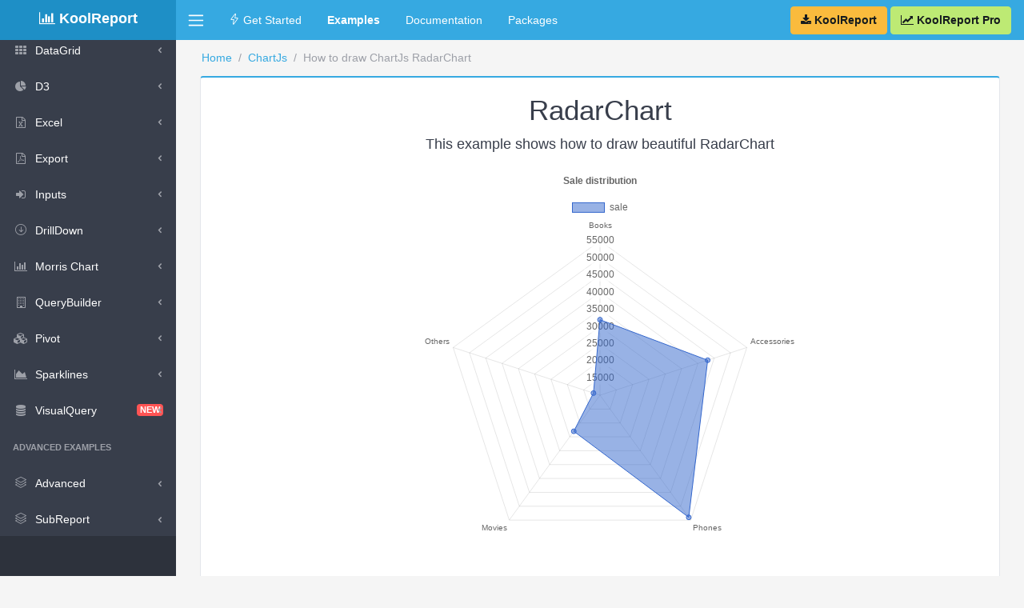

--- FILE ---
content_type: text/html; charset=UTF-8
request_url: https://koolreport.com/examples/reports/chartjs/radar_chart/
body_size: 12386
content:
<!DOCTYPE html>
<html>
<head>
    <meta charset="utf-8">
    <meta http-equiv="X-UA-Compatible" content="IE=edge">
    <meta name="viewport" content="width=device-width, initial-scale=1, shrink-to-fit=no">
    <meta name="description" content="This example shows how to draw beautiful RadarChart">
    <meta name="author" content="KoolPHP Inc">
    <meta name="keywords" content="php chart, mysql chart, php line chart, php graph, chart in php, chart in php mysql, php pie chart, php column chart, php charts free, chart js php, area chart js, line chart js, column chart js, bar chart js, pie chart js, scatter chart js">
    <link rel="shortcut icon" href="/examples/assets/images/bar.png">

    <title>How to draw ChartJs RadarChart | KoolReport Demonstration</title>

    <link href="/examples/assets/fontawesome/font-awesome.min.css" rel="stylesheet">
    <link href="/examples/assets/simpleline/simple-line-icons.min.css" rel="stylesheet">
    <link href="/examples/assets/theme/theme.min.css" rel="stylesheet">
    <link href="/examples/assets/theme/tomorrow.css" rel="stylesheet">
    <link href="/examples/assets/theme/app.css" rel="stylesheet">

    <script type="text/javascript" src="/examples/assets/theme/jquery.min.js"></script>
    <script type="text/javascript" src="/examples/assets/theme/bootstrap.bundle.min.js"></script>
    <script type="text/javascript" src="/examples/assets/theme/app.js"></script>
    <script src="//cdnjs.cloudflare.com/ajax/libs/highlight.js/9.9.0/highlight.min.js"></script>
      <script>
    !function(f,b,e,v,n,t,s)
    {if(f.fbq)return;n=f.fbq=function(){n.callMethod?
    n.callMethod.apply(n,arguments):n.queue.push(arguments)};
    if(!f._fbq)f._fbq=n;n.push=n;n.loaded=!0;n.version='2.0';
    n.queue=[];t=b.createElement(e);t.async=!0;
    t.src=v;s=b.getElementsByTagName(e)[0];
    s.parentNode.insertBefore(t,s)}(window, document,'script',
    'https://connect.facebook.net/en_US/fbevents.js');
    fbq('init', '528255837511000');
    fbq('track', 'PageView');
  </script>
  <noscript><img height="1" width="1" style="display:none"
    src="https://www.facebook.com/tr?id=528255837511000&ev=PageView&noscript=1"
  /></noscript>

<script async src="https://www.googletagmanager.com/gtag/js?id=UA-92962854-1"></script>
<script>
  window.dataLayer = window.dataLayer || [];
  function gtag(){dataLayer.push(arguments);}
  gtag('js', new Date());

  gtag('config', 'UA-92962854-1');
  gtag('config', 'AW-1051882804');
</script>
</head>


<body class="app header-fixed sidebar-fixed">
    <header class="app-header navbar">
    <button class="navbar-toggler mobile-sidebar-toggler d-lg-none" type="button">
    <span class="navbar-toggler-icon"></span>
    </button>
    <a href="https://www.koolreport.com" class="navbar-brand text-center" style="color:#fff;background-image:none;padding-top:10px" href="#">
        <i class="fa fa-bar-chart"></i>
        <b>KoolReport</b>
    </a>
    <button class="navbar-toggler sidebar-toggler d-md-down-none" type="button">
        <span class="navbar-toggler-icon"></span>
    </button>
    <ul class="nav navbar-nav d-md-down-none mr-auto">
        <li class="nav-item px-3">
            <a class="nav-link" href="https://www.koolreport.com/getting-started">
                <i class="icon-energy"></i>
                Get Started
            </a>
        </li>
        <li class="nav-item px-3">
            <a class="nav-link" href="https://www.koolreport.com/examples/">
                <b>Examples</b>
            </a>
        </li>
        <li class="nav-item px-3">
            <a class="nav-link" href="https://www.koolreport.com/docs/">
                Documentation
            </a>
        </li>
        <li class="nav-item px-3">
            <a class="nav-link" href="https://www.koolreport.com/packages/">
                Packages
            </a>
        </li>
    </ul>
    <ul class="nav navbar-nav ml-auto">
        <li style="padding-right:1rem;" class="d-none d-lg-block">
            <a title="Download and Build Your Excellent Data Report & Dashboard" class="btn btn-warning" href="https://www.koolreport.com/getting-started#download">
                <i class="fa fa-download"></i> <b>KoolReport</b>
            </a>
            <a title="Upgrage to KoolReport Pro to enjoy All Packages, Priority Support and more.." class="btn btn-success" href="https://www.koolreport.com/get-koolreport-pro">
                <i class="fa fa-line-chart"></i> <b>KoolReport Pro</b>
            </a>
        </li>
    </ul>
</header>    <div class="app-body">
        <div class="sidebar">
    <nav class="sidebar-nav">
        <ul class="nav">
            <li class="nav-item">
                <a class="nav-link" href="/examples/">
                    <i class="icon-star"></i>Home
                </a>
            </li>
            <li class='nav-title d-md-none'>Quick Links</li>
            <li class="nav-item d-md-none">
                <a class="nav-link" href="https://www.koolreport.com/getting-started/#download">
                    <i class="icon-energy"></i> Get Started
                </a>
            </li>

            <li class="nav-item d-md-none">
                <a class="nav-link" href="https://www.koolreport.com/docs/">
                    <i class="icon-book-open"></i> Documentation
                </a>
            </li>

            <li class="nav-item d-md-none">
                <a class="nav-link" href="https://www.koolreport.com/packages/">
                    <i class="icon-puzzle"></i> Packages
                </a>
            </li>

            <li class="nav-item d-md-none">
                <a class="nav-link" href="https://www.koolreport.com/get-koolreport-pro">
                    <i class="fa fa-line-chart"></i> <b>KoolReport Pro</b>
                </a>
            </li>

            <li class='nav-title'>EXAMPLES</li>                        <li class='nav-item nav-dropdown'>
                            <a class='nav-link nav-dropdown-toggle' href='javascript: void 0'>
                                <i class='icon-layers'></i>Introduction                            </a>
                            <ul class='nav-dropdown-items'>
                            <li class='nav-item nav-dropdown'><a class='nav-link' href='/examples/reports/basic/sales_by_country/'><i class='icon-cursor'></i>Sales By Country</a></li><li class='nav-item nav-dropdown'><a class='nav-link' href='/examples/reports/basic/sales_by_customer/'><i class='icon-cursor'></i>Sales By Customer</a></li>                            </ul>
                        </li>
                                            <li class='nav-item nav-dropdown'>
                            <a class='nav-link nav-dropdown-toggle' href='javascript: void 0'>
                                <i class='fa fa-database'></i>DataSources                            </a>
                            <ul class='nav-dropdown-items'>
                                                                <li class='nav-item nav-dropdown'>
                                        <a class='nav-link nav-dropdown-toggle' href='javascript: void 0'>
                                            <i class='icon-layers'></i>Variables_based                                        </a>        
                                    
                                        <ul class='nav-dropdown-items'>
                                        <li class='nav-item nav-dropdown'><a class='nav-link' href='/examples/reports/datasources/array_report/'><i class='icon-cursor'></i>Array</a></li><li class='nav-item nav-dropdown'><a class='nav-link' href='/examples/reports/datasources/report_datasource/'><i class='icon-cursor'></i>Report</a></li>                                        </ul>
                                    </li>
                                                                    <li class='nav-item nav-dropdown'>
                                        <a class='nav-link nav-dropdown-toggle' href='javascript: void 0'>
                                            <i class='icon-layers'></i>Files                                        </a>        
                                    
                                        <ul class='nav-dropdown-items'>
                                        <li class='nav-item nav-dropdown'><a class='nav-link' href='/examples/reports/datasources/csv_report/'><i class='icon-cursor'></i>CSV</a></li><li class='nav-item nav-dropdown'><a class='nav-link' href='/examples/reports/datasources/excel_report/'><i class='icon-cursor'></i>Excel</a></li><li class='nav-item nav-dropdown'><a class='nav-link' href='/examples/reports/datasources/big_csv/'><i class='icon-cursor'></i>Big_CSV</a></li><li class='nav-item nav-dropdown'><a class='nav-link' href='/examples/reports/datasources/big_excel/'><i class='icon-cursor'></i>Big_Excel</a></li>                                        </ul>
                                    </li>
                                                                    <li class='nav-item nav-dropdown'>
                                        <a class='nav-link nav-dropdown-toggle' href='javascript: void 0'>
                                            <i class='icon-layers'></i>PDO                                        </a>        
                                    
                                        <ul class='nav-dropdown-items'>
                                        <li class='nav-item nav-dropdown'><a class='nav-link' href='/examples/reports/datasources/pdo_mysql/'><i class='icon-cursor'></i>MySQL</a></li><li class='nav-item nav-dropdown'><a class='nav-link' href='/examples/reports/datasources/pdo_postgresql/'><i class='icon-cursor'></i>PostgreSQL</a></li><li class='nav-item nav-dropdown'><a class='nav-link' href='/examples/reports/datasources/pdo_sqlserver/'><i class='icon-cursor'></i>SQLServer</a></li><li class='nav-item nav-dropdown'><a class='nav-link' href='/examples/reports/datasources/pdo_oracle/'><i class='icon-cursor'></i>Oracle</a></li>                                        </ul>
                                    </li>
                                                                    <li class='nav-item nav-dropdown'>
                                        <a class='nav-link nav-dropdown-toggle' href='javascript: void 0'>
                                            <i class='icon-layers'></i>Native_databases                                        </a>        
                                    
                                        <ul class='nav-dropdown-items'>
                                        <li class='nav-item nav-dropdown'><a class='nav-link' href='/examples/reports/datasources/mysql_report/'><i class='icon-cursor'></i>MySQL</a></li><li class='nav-item nav-dropdown'><a class='nav-link' href='/examples/reports/datasources/postgresql_report/'><i class='icon-cursor'></i>PostgreSQL</a></li><li class='nav-item nav-dropdown'><a class='nav-link' href='/examples/reports/datasources/sqlserver_report/'><i class='icon-cursor'></i>SQLServer</a></li><li class='nav-item nav-dropdown'><a class='nav-link' href='/examples/reports/datasources/oracle_report/'><i class='icon-cursor'></i>Oracle</a></li><li class='nav-item nav-dropdown'><a class='nav-link' href='/examples/reports/datasources/mongodb_report/'><i class='icon-cursor'></i>MongoDB</a></li>                                        </ul>
                                    </li>
                                                            </ul>
                        </li>
                                            <li class='nav-item nav-dropdown'>
                            <a class='nav-link nav-dropdown-toggle' href='javascript: void 0'>
                                <i class='fa fa-gears'></i>Processes                            </a>
                            <ul class='nav-dropdown-items'>
                                                                <li class='nav-item nav-dropdown'>
                                        <a class='nav-link nav-dropdown-toggle' href='javascript: void 0'>
                                            <i class='icon-layers'></i>ColumnMeta                                        </a>        
                                    
                                        <ul class='nav-dropdown-items'>
                                        <li class='nav-item nav-dropdown'><a class='nav-link' href='/examples/reports/processes/columnmeta_string/'><i class='icon-cursor'></i>String</a></li><li class='nav-item nav-dropdown'><a class='nav-link' href='/examples/reports/processes/columnmeta_number/'><i class='icon-cursor'></i>Number</a></li><li class='nav-item nav-dropdown'><a class='nav-link' href='/examples/reports/processes/columnmeta_datetime/'><i class='icon-cursor'></i>DateTime</a></li>                                        </ul>
                                    </li>
                                                                    <li class='nav-item nav-dropdown'>
                                        <a class='nav-link nav-dropdown-toggle' href='javascript: void 0'>
                                            <i class='icon-layers'></i>CalculatedColumn                                        </a>        
                                    
                                        <ul class='nav-dropdown-items'>
                                        <li class='nav-item nav-dropdown'><a class='nav-link' href='/examples/reports/processes/calculatedcolumn_basic_function/'><i class='icon-cursor'></i>Basic_Function</a></li><li class='nav-item nav-dropdown'><a class='nav-link' href='/examples/reports/processes/calculatedcolumn_meta/'><i class='icon-cursor'></i>Meta</a></li><li class='nav-item nav-dropdown'><a class='nav-link' href='/examples/reports/processes/calculatedcolumn_rownum/'><i class='icon-cursor'></i>RowNum</a></li>                                        </ul>
                                    </li>
                                                                    <li class='nav-item nav-dropdown'>
                                        <a class='nav-link nav-dropdown-toggle' href='javascript: void 0'>
                                            <i class='icon-layers'></i>Filter                                        </a>        
                                    
                                        <ul class='nav-dropdown-items'>
                                        <li class='nav-item nav-dropdown'><a class='nav-link' href='/examples/reports/processes/filter_basic/'><i class='icon-cursor'></i>Basic</a></li><li class='nav-item nav-dropdown'><a class='nav-link' href='/examples/reports/processes/filter_or_operator/'><i class='icon-cursor'></i>"or" operators</a></li><li class='nav-item nav-dropdown'><a class='nav-link' href='/examples/reports/processes/filter_brackets/'><i class='icon-cursor'></i>Brackets</a></li><li class='nav-item nav-dropdown'><a class='nav-link' href='/examples/reports/processes/filter_function/'><i class='icon-cursor'></i>Function</a></li>                                        </ul>
                                    </li>
                                                                    <li class='nav-item nav-dropdown'>
                                        <a class='nav-link nav-dropdown-toggle' href='javascript: void 0'>
                                            <i class='icon-layers'></i>Map                                        </a>        
                                    
                                        <ul class='nav-dropdown-items'>
                                        <li class='nav-item nav-dropdown'><a class='nav-link' href='/examples/reports/processes/map_value/'><i class='icon-cursor'></i>Value</a></li><li class='nav-item nav-dropdown'><a class='nav-link' href='/examples/reports/processes/map_meta/'><i class='icon-cursor'></i>Meta</a></li><li class='nav-item nav-dropdown'><a class='nav-link' href='/examples/reports/processes/map_added_rows/'><i class='icon-cursor'></i>Added rows</a></li><li class='nav-item nav-dropdown'><a class='nav-link' href='/examples/reports/processes/map_stateful/'><i class='icon-cursor'></i>Stateful</a></li>                                        </ul>
                                    </li>
                                                                    <li class='nav-item nav-dropdown'>
                                        <a class='nav-link nav-dropdown-toggle' href='javascript: void 0'>
                                            <i class='icon-layers'></i>Transpose                                        </a>        
                                    
                                        <ul class='nav-dropdown-items'>
                                        <li class='nav-item nav-dropdown'><a class='nav-link' href='/examples/reports/processes/transpose/'><i class='icon-cursor'></i>Basic</a></li><li class='nav-item nav-dropdown'><a class='nav-link' href='/examples/reports/processes/columns_transpose/'><i class='icon-cursor'></i>Columns transpose</a></li>                                        </ul>
                                    </li>
                                                                    <li class='nav-item nav-dropdown'>
                                        <a class='nav-link nav-dropdown-toggle' href='javascript: void 0'>
                                            <i class='icon-layers'></i>Columns related                                        </a>        
                                    
                                        <ul class='nav-dropdown-items'>
                                        <li class='nav-item nav-dropdown'><a class='nav-link' href='/examples/reports/processes/copycolumn/'><i class='icon-cursor'></i>CopyColumn</a></li><li class='nav-item nav-dropdown'><a class='nav-link' href='/examples/reports/processes/accumulativecolumn/'><i class='icon-cursor'></i>AccumulativeColumn</a></li><li class='nav-item nav-dropdown'><a class='nav-link' href='/examples/reports/processes/aggregatedcolumn/'><i class='icon-cursor'></i>AggregatedColumn</a></li><li class='nav-item nav-dropdown'><a class='nav-link' href='/examples/reports/processes/column_rename/'><i class='icon-cursor'></i>ColumnRename</a></li><li class='nav-item nav-dropdown'><a class='nav-link' href='/examples/reports/processes/columns_sort/'><i class='icon-cursor'></i>ColumnsSort</a></li><li class='nav-item nav-dropdown'><a class='nav-link' href='/examples/reports/processes/difference_column/'><i class='icon-cursor'></i>DifferenceColumn</a></li><li class='nav-item nav-dropdown'><a class='nav-link' href='/examples/reports/processes/only_column/'><i class='icon-cursor'></i>OnlyColumn</a></li><li class='nav-item nav-dropdown'><a class='nav-link' href='/examples/reports/processes/remove_column/'><i class='icon-cursor'></i>RemoveColumn</a></li><li class='nav-item nav-dropdown'><a class='nav-link' href='/examples/reports/processes/rownum_column/'><i class='icon-cursor'></i>RowNumColumn</a></li>                                        </ul>
                                    </li>
                                                                    <li class='nav-item nav-dropdown'>
                                        <a class='nav-link nav-dropdown-toggle' href='javascript: void 0'>
                                            <i class='icon-layers'></i>Rows related                                        </a>        
                                    
                                        <ul class='nav-dropdown-items'>
                                        <li class='nav-item nav-dropdown'><a class='nav-link' href='/examples/reports/processes/sort_basic/'><i class='icon-cursor'></i>Sort basic</a></li><li class='nav-item nav-dropdown'><a class='nav-link' href='/examples/reports/processes/sort_function/'><i class='icon-cursor'></i>Sort function</a></li><li class='nav-item nav-dropdown'><a class='nav-link' href='/examples/reports/processes/append_row/'><i class='icon-cursor'></i>AppendRow</a></li><li class='nav-item nav-dropdown'><a class='nav-link' href='/examples/reports/processes/limit/'><i class='icon-cursor'></i>Limit</a></li><li class='nav-item nav-dropdown'><a class='nav-link' href='/examples/reports/processes/shuffle/'><i class='icon-cursor'></i>Shuffle</a></li>                                        </ul>
                                    </li>
                                                                    <li class='nav-item nav-dropdown'>
                                        <a class='nav-link nav-dropdown-toggle' href='javascript: void 0'>
                                            <i class='icon-layers'></i>Bucket values                                        </a>        
                                    
                                        <ul class='nav-dropdown-items'>
                                        <li class='nav-item nav-dropdown'><a class='nav-link' href='/examples/reports/processes/timebucket/'><i class='icon-cursor'></i>TimeBucket</a></li><li class='nav-item nav-dropdown'><a class='nav-link' href='/examples/reports/processes/numberbucket/'><i class='icon-cursor'></i>NumberBucket</a></li><li class='nav-item nav-dropdown'><a class='nav-link' href='/examples/reports/processes/numberrange/'><i class='icon-cursor'></i>NumberRange</a></li>                                        </ul>
                                    </li>
                                                                    <li class='nav-item nav-dropdown'>
                                        <a class='nav-link nav-dropdown-toggle' href='javascript: void 0'>
                                            <i class='icon-layers'></i>Values changes                                        </a>        
                                    
                                        <ul class='nav-dropdown-items'>
                                        <li class='nav-item nav-dropdown'><a class='nav-link' href='/examples/reports/processes/datetimeformat/'><i class='icon-cursor'></i>DateTimeFormat</a></li><li class='nav-item nav-dropdown'><a class='nav-link' href='/examples/reports/processes/json_spread/'><i class='icon-cursor'></i>JsonSpread</a></li><li class='nav-item nav-dropdown'><a class='nav-link' href='/examples/reports/processes/string_case/'><i class='icon-cursor'></i>StringCase</a></li><li class='nav-item nav-dropdown'><a class='nav-link' href='/examples/reports/processes/string_trim/'><i class='icon-cursor'></i>StringTrim</a></li><li class='nav-item nav-dropdown'><a class='nav-link' href='/examples/reports/processes/type_assure/'><i class='icon-cursor'></i>TypeAssure</a></li>                                        </ul>
                                    </li>
                                                                    <li class='nav-item nav-dropdown'>
                                        <a class='nav-link nav-dropdown-toggle' href='javascript: void 0'>
                                            <i class='icon-layers'></i>Others                                        </a>        
                                    
                                        <ul class='nav-dropdown-items'>
                                        <li class='nav-item nav-dropdown'><a class='nav-link' href='/examples/reports/processes/custom/'><i class='icon-cursor'></i>Custom</a></li><li class='nav-item nav-dropdown'><a class='nav-link' href='/examples/reports/processes/group/'><i class='icon-cursor'></i>Group</a></li><li class='nav-item nav-dropdown'><a class='nav-link' href='/examples/reports/processes/join/'><i class='icon-cursor'></i>Join</a></li>                                        </ul>
                                    </li>
                                                            </ul>
                        </li>
                                            <li class='nav-item nav-dropdown'>
                            <a class='nav-link nav-dropdown-toggle' href='javascript: void 0'>
                                <i class='fa fa-archive'></i>DataStores                            </a>
                            <ul class='nav-dropdown-items'>
                            <li class='nav-item nav-dropdown'><a class='nav-link' href='/examples/reports/datastores/aggregated_methods/'><i class='icon-cursor'></i>Aggregated Methods</a></li><li class='nav-item nav-dropdown'><a class='nav-link' href='/examples/reports/datastores/filter_methods/'><i class='icon-cursor'></i>Filter Methods</a></li><li class='nav-item nav-dropdown'><a class='nav-link' href='/examples/reports/datastores/join/'><i class='icon-cursor'></i>Join Method</a></li>                            </ul>
                        </li>
                                            <li class='nav-item nav-dropdown'>
                            <a class='nav-link nav-dropdown-toggle' href='javascript: void 0'>
                                <i class='icon-grid'></i>Card                            </a>
                            <ul class='nav-dropdown-items'>
                            <li class='nav-item nav-dropdown'><a class='nav-link' href='/examples/reports/koolphp_card/card/'><i class='icon-cursor'></i>Card</a></li>                            </ul>
                        </li>
                                            <li class='nav-item nav-dropdown'>
                            <a class='nav-link nav-dropdown-toggle' href='javascript: void 0'>
                                <i class='fa fa-table'></i>Table                            </a>
                            <ul class='nav-dropdown-items'>
                            <li class='nav-item nav-dropdown'><a class='nav-link' href='/examples/reports/koolphp_table/minimum_settings/'><i class='icon-cursor'></i>Minimum Settings</a></li><li class='nav-item nav-dropdown'><a class='nav-link' href='/examples/reports/koolphp_table/column_align/'><i class='icon-cursor'></i>Column Align</a></li><li class='nav-item nav-dropdown'><a class='nav-link' href='/examples/reports/koolphp_table/footer/'><i class='icon-cursor'></i>Footer</a></li><li class='nav-item nav-dropdown'><a class='nav-link' href='/examples/reports/koolphp_table/header/'><i class='icon-cursor'></i>Header</a></li><li class='nav-item nav-dropdown'><a class='nav-link' href='/examples/reports/koolphp_table/format_value/'><i class='icon-cursor'></i>Format Value</a></li><li class='nav-item nav-dropdown'><a class='nav-link' href='/examples/reports/koolphp_table/css_class/'><i class='icon-cursor'></i>CSS Class</a></li><li class='nav-item nav-dropdown'><a class='nav-link' href='/examples/reports/koolphp_table/paging/'><i class='icon-cursor'></i>Paging</a></li><li class='nav-item nav-dropdown'><a class='nav-link' href='/examples/reports/koolphp_table/remove_duplicate/'><i class='icon-cursor'></i>Remove Duplicate</a></li><li class='nav-item nav-dropdown'><a class='nav-link' href='/examples/reports/koolphp_table/row_group/'><i class='icon-cursor'></i>Row Group</a></li>                            </ul>
                        </li>
                                            <li class='nav-item nav-dropdown'>
                            <a class='nav-link nav-dropdown-toggle' href='javascript: void 0'>
                                <i class='fa fa-pie-chart'></i>Google Charts                            </a>
                            <ul class='nav-dropdown-items'>
                            <li class='nav-item nav-dropdown'><a class='nav-link' href='/examples/reports/google_charts/collection/'><i class='icon-cursor'></i>Collection</a></li>                                    <li class='nav-item nav-dropdown'>
                                        <a class='nav-link nav-dropdown-toggle' href='javascript: void 0'>
                                            <i class='icon-layers'></i>Types                                        </a>        
                                    
                                        <ul class='nav-dropdown-items'>
                                        <li class='nav-item nav-dropdown'><a class='nav-link' href='/examples/reports/google_charts/column_chart/'><i class='icon-cursor'></i>Column Chart</a></li><li class='nav-item nav-dropdown'><a class='nav-link' href='/examples/reports/google_charts/bar_chart/'><i class='icon-cursor'></i>Bar Chart</a></li><li class='nav-item nav-dropdown'><a class='nav-link' href='/examples/reports/google_charts/pie_chart/'><i class='icon-cursor'></i>Pie Chart</a></li><li class='nav-item nav-dropdown'><a class='nav-link' href='/examples/reports/google_charts/donut_chart/'><i class='icon-cursor'></i>Donut Chart</a></li><li class='nav-item nav-dropdown'><a class='nav-link' href='/examples/reports/google_charts/area_chart/'><i class='icon-cursor'></i>Area Chart</a></li><li class='nav-item nav-dropdown'><a class='nav-link' href='/examples/reports/google_charts/stepped_area_chart/'><i class='icon-cursor'></i>Stepped Area Chart</a></li><li class='nav-item nav-dropdown'><a class='nav-link' href='/examples/reports/google_charts/line_chart/'><i class='icon-cursor'></i>Line Chart</a></li><li class='nav-item nav-dropdown'><a class='nav-link' href='/examples/reports/google_charts/geo_chart/'><i class='icon-cursor'></i>Geo Chart</a></li><li class='nav-item nav-dropdown'><a class='nav-link' href='/examples/reports/google_charts/gauge_chart/'><i class='icon-cursor'></i>Gauge Chart</a></li><li class='nav-item nav-dropdown'><a class='nav-link' href='/examples/reports/google_charts/histogram_chart/'><i class='icon-cursor'></i>Histogram Chart</a></li><li class='nav-item nav-dropdown'><a class='nav-link' href='/examples/reports/google_charts/timeline_chart/'><i class='icon-cursor'></i>Timeline Chart</a></li><li class='nav-item nav-dropdown'><a class='nav-link' href='/examples/reports/google_charts/combo_chart/'><i class='icon-cursor'></i>Combo Chart</a></li><li class='nav-item nav-dropdown'><a class='nav-link' href='/examples/reports/google_charts/pareto_chart/'><i class='icon-cursor'></i>Pareto Chart</a></li><li class='nav-item nav-dropdown'><a class='nav-link' href='/examples/reports/google_charts/sankey/'><i class='icon-cursor'></i>Sankey</a></li><li class='nav-item nav-dropdown'><a class='nav-link' href='/examples/reports/google_charts/scatter_chart/'><i class='icon-cursor'></i>Scatter Chart</a></li><li class='nav-item nav-dropdown'><a class='nav-link' href='/examples/reports/google_charts/treemap/'><i class='icon-cursor'></i>TreeMap</a></li><li class='nav-item nav-dropdown'><a class='nav-link' href='/examples/reports/google_charts/color_scheme/'><i class='icon-cursor'></i>Color Scheme</a></li>                                        </ul>
                                    </li>
                                                                    <li class='nav-item nav-dropdown'>
                                        <a class='nav-link nav-dropdown-toggle' href='javascript: void 0'>
                                            <i class='icon-layers'></i>Column Chart                                        </a>        
                                    
                                        <ul class='nav-dropdown-items'>
                                        <li class='nav-item nav-dropdown'><a class='nav-link' href='/examples/reports/google_charts/column_chart/basic'><i class='icon-cursor'></i>Basic</a></li><li class='nav-item nav-dropdown'><a class='nav-link' href='/examples/reports/google_charts/column_chart/custom_colors'><i class='icon-cursor'></i>Custom Colors</a></li><li class='nav-item nav-dropdown'><a class='nav-link' href='/examples/reports/google_charts/column_chart/custom_axis'><i class='icon-cursor'></i>Custom Axis</a></li><li class='nav-item nav-dropdown'><a class='nav-link' href='/examples/reports/google_charts/column_chart/stacked_columns'><i class='icon-cursor'></i>Stacked Columns</a></li><li class='nav-item nav-dropdown'><a class='nav-link' href='/examples/reports/google_charts/column_chart/trendlines'><i class='icon-cursor'></i>Trendlines</a></li>                                        </ul>
                                    </li>
                                                                    <li class='nav-item nav-dropdown'>
                                        <a class='nav-link nav-dropdown-toggle' href='javascript: void 0'>
                                            <i class='icon-layers'></i>Bar Chart                                        </a>        
                                    
                                        <ul class='nav-dropdown-items'>
                                        <li class='nav-item nav-dropdown'><a class='nav-link' href='/examples/reports/google_charts/bar_chart/basic'><i class='icon-cursor'></i>Basic</a></li><li class='nav-item nav-dropdown'><a class='nav-link' href='/examples/reports/google_charts/bar_chart/custom_colors'><i class='icon-cursor'></i>Custom Colors</a></li><li class='nav-item nav-dropdown'><a class='nav-link' href='/examples/reports/google_charts/bar_chart/custom_axis'><i class='icon-cursor'></i>Custom Axis</a></li><li class='nav-item nav-dropdown'><a class='nav-link' href='/examples/reports/google_charts/bar_chart/stacked_bars'><i class='icon-cursor'></i>Stacked Bars</a></li>                                        </ul>
                                    </li>
                                                                    <li class='nav-item nav-dropdown'>
                                        <a class='nav-link nav-dropdown-toggle' href='javascript: void 0'>
                                            <i class='icon-layers'></i>Pie Chart                                        </a>        
                                    
                                        <ul class='nav-dropdown-items'>
                                        <li class='nav-item nav-dropdown'><a class='nav-link' href='/examples/reports/google_charts/pie_chart/basic'><i class='icon-cursor'></i>Basic</a></li><li class='nav-item nav-dropdown'><a class='nav-link' href='/examples/reports/google_charts/pie_chart/making_a_3d'><i class='icon-cursor'></i>Making a 3D</a></li><li class='nav-item nav-dropdown'><a class='nav-link' href='/examples/reports/google_charts/pie_chart/rotating'><i class='icon-cursor'></i>Rotating</a></li><li class='nav-item nav-dropdown'><a class='nav-link' href='/examples/reports/google_charts/pie_chart/exploding_a_slice'><i class='icon-cursor'></i>Exploding a Slice</a></li><li class='nav-item nav-dropdown'><a class='nav-link' href='/examples/reports/google_charts/pie_chart/slice_visibility_threshold'><i class='icon-cursor'></i>Slice Visibility Threshold</a></li>                                        </ul>
                                    </li>
                                                                    <li class='nav-item nav-dropdown'>
                                        <a class='nav-link nav-dropdown-toggle' href='javascript: void 0'>
                                            <i class='icon-layers'></i>Donut Chart                                        </a>        
                                    
                                        <ul class='nav-dropdown-items'>
                                        <li class='nav-item nav-dropdown'><a class='nav-link' href='/examples/reports/google_charts/donut_chart/basic'><i class='icon-cursor'></i>Basic</a></li>                                        </ul>
                                    </li>
                                                                    <li class='nav-item nav-dropdown'>
                                        <a class='nav-link nav-dropdown-toggle' href='javascript: void 0'>
                                            <i class='icon-layers'></i>Area Chart                                        </a>        
                                    
                                        <ul class='nav-dropdown-items'>
                                        <li class='nav-item nav-dropdown'><a class='nav-link' href='/examples/reports/google_charts/area_chart/basic'><i class='icon-cursor'></i>Basic</a></li><li class='nav-item nav-dropdown'><a class='nav-link' href='/examples/reports/google_charts/area_chart/stacked_areas'><i class='icon-cursor'></i>Stacked Areas</a></li>                                        </ul>
                                    </li>
                                                                    <li class='nav-item nav-dropdown'>
                                        <a class='nav-link nav-dropdown-toggle' href='javascript: void 0'>
                                            <i class='icon-layers'></i>Stepped Area Chart                                        </a>        
                                    
                                        <ul class='nav-dropdown-items'>
                                        <li class='nav-item nav-dropdown'><a class='nav-link' href='/examples/reports/google_charts/stepped_area_chart/basic'><i class='icon-cursor'></i>Basic</a></li><li class='nav-item nav-dropdown'><a class='nav-link' href='/examples/reports/google_charts/stepped_area_chart/stacked'><i class='icon-cursor'></i>Stacked</a></li><li class='nav-item nav-dropdown'><a class='nav-link' href='/examples/reports/google_charts/stepped_area_chart/some_common_options'><i class='icon-cursor'></i>Some Common Options</a></li>                                        </ul>
                                    </li>
                                                                    <li class='nav-item nav-dropdown'>
                                        <a class='nav-link nav-dropdown-toggle' href='javascript: void 0'>
                                            <i class='icon-layers'></i>Line Chart                                        </a>        
                                    
                                        <ul class='nav-dropdown-items'>
                                        <li class='nav-item nav-dropdown'><a class='nav-link' href='/examples/reports/google_charts/line_chart/basic'><i class='icon-cursor'></i>Basic</a></li><li class='nav-item nav-dropdown'><a class='nav-link' href='/examples/reports/google_charts/line_chart/curving'><i class='icon-cursor'></i>Curving</a></li><li class='nav-item nav-dropdown'><a class='nav-link' href='/examples/reports/google_charts/line_chart/custom_background_colors'><i class='icon-cursor'></i>Custom Background Colors</a></li><li class='nav-item nav-dropdown'><a class='nav-link' href='/examples/reports/google_charts/line_chart/custom_axis'><i class='icon-cursor'></i>Custom Axis</a></li><li class='nav-item nav-dropdown'><a class='nav-link' href='/examples/reports/google_charts/line_chart/crosshairs'><i class='icon-cursor'></i>Crosshairs</a></li><li class='nav-item nav-dropdown'><a class='nav-link' href='/examples/reports/google_charts/line_chart/trendlines'><i class='icon-cursor'></i>Trendlines</a></li><li class='nav-item nav-dropdown'><a class='nav-link' href='/examples/reports/google_charts/line_chart/custom_line_styles'><i class='icon-cursor'></i>Custom Line Styles</a></li>                                        </ul>
                                    </li>
                                                                    <li class='nav-item nav-dropdown'>
                                        <a class='nav-link nav-dropdown-toggle' href='javascript: void 0'>
                                            <i class='icon-layers'></i>Geo Chart                                        </a>        
                                    
                                        <ul class='nav-dropdown-items'>
                                        <li class='nav-item nav-dropdown'><a class='nav-link' href='/examples/reports/google_charts/geo_chart/region'><i class='icon-cursor'></i>Region</a></li>                                        </ul>
                                    </li>
                                                                    <li class='nav-item nav-dropdown'>
                                        <a class='nav-link nav-dropdown-toggle' href='javascript: void 0'>
                                            <i class='icon-layers'></i>Histogram Chart                                        </a>        
                                    
                                        <ul class='nav-dropdown-items'>
                                        <li class='nav-item nav-dropdown'><a class='nav-link' href='/examples/reports/google_charts/histogram_chart/basic'><i class='icon-cursor'></i>Basic</a></li>                                        </ul>
                                    </li>
                                                                    <li class='nav-item nav-dropdown'>
                                        <a class='nav-link nav-dropdown-toggle' href='javascript: void 0'>
                                            <i class='icon-layers'></i>Timeline Chart                                        </a>        
                                    
                                        <ul class='nav-dropdown-items'>
                                        <li class='nav-item nav-dropdown'><a class='nav-link' href='/examples/reports/google_charts/timeline_chart/basic'><i class='icon-cursor'></i>Basic</a></li><li class='nav-item nav-dropdown'><a class='nav-link' href='/examples/reports/google_charts/timeline_chart/labeling_the_bars'><i class='icon-cursor'></i>Labeling the bars</a></li>                                        </ul>
                                    </li>
                                                                    <li class='nav-item nav-dropdown'>
                                        <a class='nav-link nav-dropdown-toggle' href='javascript: void 0'>
                                            <i class='icon-layers'></i>Sankey                                        </a>        
                                    
                                        <ul class='nav-dropdown-items'>
                                        <li class='nav-item nav-dropdown'><a class='nav-link' href='/examples/reports/google_charts/sankey/basic'><i class='icon-cursor'></i>Basic</a></li><li class='nav-item nav-dropdown'><a class='nav-link' href='/examples/reports/google_charts/sankey/multilevel'><i class='icon-cursor'></i>Multilevel</a></li><li class='nav-item nav-dropdown'><a class='nav-link' href='/examples/reports/google_charts/sankey/controlling_colors'><i class='icon-cursor'></i>Controlling Colors</a></li><li class='nav-item nav-dropdown'><a class='nav-link' href='/examples/reports/google_charts/sankey/custom_labels'><i class='icon-cursor'></i>Custom Labels</a></li><li class='nav-item nav-dropdown'><a class='nav-link' href='/examples/reports/google_charts/sankey/adjusting_nodes'><i class='icon-cursor'></i>Adjusting Nodes</a></li>                                        </ul>
                                    </li>
                                                                    <li class='nav-item nav-dropdown'>
                                        <a class='nav-link nav-dropdown-toggle' href='javascript: void 0'>
                                            <i class='icon-layers'></i>Scatter Chart                                        </a>        
                                    
                                        <ul class='nav-dropdown-items'>
                                        <li class='nav-item nav-dropdown'><a class='nav-link' href='/examples/reports/google_charts/scatter_chart/basic'><i class='icon-cursor'></i>Basic</a></li><li class='nav-item nav-dropdown'><a class='nav-link' href='/examples/reports/google_charts/scatter_chart/custom_points'><i class='icon-cursor'></i>Custom Points</a></li><li class='nav-item nav-dropdown'><a class='nav-link' href='/examples/reports/google_charts/scatter_chart/linear_trendlines'><i class='icon-cursor'></i>Linear Trendlines</a></li>                                        </ul>
                                    </li>
                                                                    <li class='nav-item nav-dropdown'>
                                        <a class='nav-link nav-dropdown-toggle' href='javascript: void 0'>
                                            <i class='icon-layers'></i>Bubble Chart                                        </a>        
                                    
                                        <ul class='nav-dropdown-items'>
                                        <li class='nav-item nav-dropdown'><a class='nav-link' href='/examples/reports/google_charts/bubble_chart/basic'><i class='icon-cursor'></i>Basic</a></li><li class='nav-item nav-dropdown'><a class='nav-link' href='/examples/reports/google_charts/bubble_chart/color_by_numbers'><i class='icon-cursor'></i>Color By Number</a></li><li class='nav-item nav-dropdown'><a class='nav-link' href='/examples/reports/google_charts/bubble_chart/custom_labels'><i class='icon-cursor'></i>Custom Labels</a></li>                                        </ul>
                                    </li>
                                                                    <li class='nav-item nav-dropdown'>
                                        <a class='nav-link nav-dropdown-toggle' href='javascript: void 0'>
                                            <i class='icon-layers'></i>Advanced                                        </a>        
                                    
                                        <ul class='nav-dropdown-items'>
                                        <li class='nav-item nav-dropdown'><a class='nav-link' href='/examples/reports/google_charts/multi_annotation/'><i class='icon-cursor'></i>Multi Annotation</a></li>                                        </ul>
                                    </li>
                                                            </ul>
                        </li>
                    <li class='nav-title'>EXTENDED PACKAGES</li>                        <li class='nav-item nav-dropdown'>
                            <a class='nav-link nav-dropdown-toggle' href='javascript: void 0'>
                                <i class='fa fab fa-css3'></i>Amazing Theme                            </a>
                            <ul class='nav-dropdown-items'>
                            <li class='nav-item nav-dropdown'><a class='nav-link' href='/examples/reports/amazing-theme/introduction/'><i class='icon-cursor'></i>Introduction</a></li><li class='nav-item nav-dropdown'><a class='nav-link' href='/examples/reports/amazing-theme/simplecard/'><i class='icon-cursor'></i>Simple Card</a></li><li class='nav-item nav-dropdown'><a class='nav-link' href='/examples/reports/amazing-theme/gaugecard/'><i class='icon-cursor'></i>Gauge Card</a></li><li class='nav-item nav-dropdown'><a class='nav-link' href='/examples/reports/amazing-theme/chartcard/'><i class='icon-cursor'></i>Chart Card</a></li><li class='nav-item nav-dropdown'><a class='nav-link' href='/examples/reports/amazing-theme/dualchartcard/'><i class='icon-cursor'></i>DualChart Card</a></li><li class='nav-item nav-dropdown'><a class='nav-link' href='/examples/reports/amazing-theme/progresscard/'><i class='icon-cursor'></i>Progress Card</a></li>                            </ul>
                        </li>
                                            <li class='nav-item nav-dropdown'>
                            <a class='nav-link nav-dropdown-toggle' href='javascript: void 0'>
                                <i class='fa fa-gears'></i>ApexCharts                            </a>
                            <ul class='nav-dropdown-items'>
                            <li class='nav-item nav-dropdown'><a class='nav-link' href='/examples/reports/apexcharts/chart_types/'><i class='icon-cursor'></i>Chart Types</a></li>                                    <li class='nav-item nav-dropdown'>
                                        <a class='nav-link nav-dropdown-toggle' href='javascript: void 0'>
                                            <i class='icon-layers'></i>Line                                        </a>        
                                    
                                        <ul class='nav-dropdown-items'>
                                        <li class='nav-item nav-dropdown'><a class='nav-link' href='/examples/reports/apexcharts/line/collection/'><i class='icon-cursor'></i>Collection</a></li><li class='nav-item nav-dropdown'><a class='nav-link' href='/examples/reports/apexcharts/line/basic/'><i class='icon-cursor'></i>Basic</a></li><li class='nav-item nav-dropdown'><a class='nav-link' href='/examples/reports/apexcharts/line/data_labels/'><i class='icon-cursor'></i>Data Labels</a></li><li class='nav-item nav-dropdown'><a class='nav-link' href='/examples/reports/apexcharts/line/time_series/'><i class='icon-cursor'></i>Time Series</a></li><li class='nav-item nav-dropdown'><a class='nav-link' href='/examples/reports/apexcharts/line/annotations/'><i class='icon-cursor'></i>Annotations</a></li><li class='nav-item nav-dropdown'><a class='nav-link' href='/examples/reports/apexcharts/line/synchronized_charts/'><i class='icon-cursor'></i>Synchronized Charts</a></li><li class='nav-item nav-dropdown'><a class='nav-link' href='/examples/reports/apexcharts/line/brush_charts/'><i class='icon-cursor'></i>Brush Charts</a></li><li class='nav-item nav-dropdown'><a class='nav-link' href='/examples/reports/apexcharts/line/step_line/'><i class='icon-cursor'></i>Step Line</a></li><li class='nav-item nav-dropdown'><a class='nav-link' href='/examples/reports/apexcharts/line/gradient_line/'><i class='icon-cursor'></i>Gradient Line</a></li><li class='nav-item nav-dropdown'><a class='nav-link' href='/examples/reports/apexcharts/line/dashed_line/'><i class='icon-cursor'></i>Dashed Line</a></li><li class='nav-item nav-dropdown'><a class='nav-link' href='/examples/reports/apexcharts/line/missing_null_values/'><i class='icon-cursor'></i>Missing/Null Values</a></li>                                        </ul>
                                    </li>
                                                                    <li class='nav-item nav-dropdown'>
                                        <a class='nav-link nav-dropdown-toggle' href='javascript: void 0'>
                                            <i class='icon-layers'></i>Area                                        </a>        
                                    
                                        <ul class='nav-dropdown-items'>
                                        <li class='nav-item nav-dropdown'><a class='nav-link' href='/examples/reports/apexcharts/area/collection/'><i class='icon-cursor'></i>Collection</a></li><li class='nav-item nav-dropdown'><a class='nav-link' href='/examples/reports/apexcharts/area/basic/'><i class='icon-cursor'></i>Basic</a></li><li class='nav-item nav-dropdown'><a class='nav-link' href='/examples/reports/apexcharts/area/spline/'><i class='icon-cursor'></i>Spline Area</a></li><li class='nav-item nav-dropdown'><a class='nav-link' href='/examples/reports/apexcharts/area/datetime/'><i class='icon-cursor'></i>Datetime X-Axis</a></li><li class='nav-item nav-dropdown'><a class='nav-link' href='/examples/reports/apexcharts/area/negative/'><i class='icon-cursor'></i>Negative</a></li><li class='nav-item nav-dropdown'><a class='nav-link' href='/examples/reports/apexcharts/area/github_style/'><i class='icon-cursor'></i>Github Style</a></li><li class='nav-item nav-dropdown'><a class='nav-link' href='/examples/reports/apexcharts/area/stacked/'><i class='icon-cursor'></i>Stacked Area</a></li><li class='nav-item nav-dropdown'><a class='nav-link' href='/examples/reports/apexcharts/area/irregular_timeseries/'><i class='icon-cursor'></i>Irregular Timeseries</a></li><li class='nav-item nav-dropdown'><a class='nav-link' href='/examples/reports/apexcharts/area/missing_null_values/'><i class='icon-cursor'></i>Missing/Null Values</a></li>                                        </ul>
                                    </li>
                                                                    <li class='nav-item nav-dropdown'>
                                        <a class='nav-link nav-dropdown-toggle' href='javascript: void 0'>
                                            <i class='icon-layers'></i>Column                                        </a>        
                                    
                                        <ul class='nav-dropdown-items'>
                                        <li class='nav-item nav-dropdown'><a class='nav-link' href='/examples/reports/apexcharts/column/collection/'><i class='icon-cursor'></i>Collection</a></li><li class='nav-item nav-dropdown'><a class='nav-link' href='/examples/reports/apexcharts/column/basic/'><i class='icon-cursor'></i>Basic</a></li><li class='nav-item nav-dropdown'><a class='nav-link' href='/examples/reports/apexcharts/column/data_labels/'><i class='icon-cursor'></i>Data Labels</a></li><li class='nav-item nav-dropdown'><a class='nav-link' href='/examples/reports/apexcharts/column/stacked/'><i class='icon-cursor'></i>Stacked Column</a></li><li class='nav-item nav-dropdown'><a class='nav-link' href='/examples/reports/apexcharts/column/stacked_100/'><i class='icon-cursor'></i>Stacked Column 100%</a></li><li class='nav-item nav-dropdown'><a class='nav-link' href='/examples/reports/apexcharts/column/stacked_group/'><i class='icon-cursor'></i>Grouped Stacked</a></li><li class='nav-item nav-dropdown'><a class='nav-link' href='/examples/reports/apexcharts/column/dumbbell/'><i class='icon-cursor'></i>Dumbbell Chart</a></li><li class='nav-item nav-dropdown'><a class='nav-link' href='/examples/reports/apexcharts/column/markers/'><i class='icon-cursor'></i>Markers</a></li><li class='nav-item nav-dropdown'><a class='nav-link' href='/examples/reports/apexcharts/column/group_label/'><i class='icon-cursor'></i>Group Label</a></li><li class='nav-item nav-dropdown'><a class='nav-link' href='/examples/reports/apexcharts/column/rotated_axis_labels/'><i class='icon-cursor'></i>Rotated Axis labels</a></li><li class='nav-item nav-dropdown'><a class='nav-link' href='/examples/reports/apexcharts/column/rotated_data_labels/'><i class='icon-cursor'></i>Rotated Data Labels</a></li><li class='nav-item nav-dropdown'><a class='nav-link' href='/examples/reports/apexcharts/column/negative/'><i class='icon-cursor'></i>Negative Values</a></li><li class='nav-item nav-dropdown'><a class='nav-link' href='/examples/reports/apexcharts/column/dynamic_loaded/'><i class='icon-cursor'></i>Dynamic Loaded</a></li><li class='nav-item nav-dropdown'><a class='nav-link' href='/examples/reports/apexcharts/column/distributed_columns/'><i class='icon-cursor'></i>Distributed Columns</a></li>                                        </ul>
                                    </li>
                                                                    <li class='nav-item nav-dropdown'>
                                        <a class='nav-link nav-dropdown-toggle' href='javascript: void 0'>
                                            <i class='icon-layers'></i>Bar                                        </a>        
                                    
                                        <ul class='nav-dropdown-items'>
                                        <li class='nav-item nav-dropdown'><a class='nav-link' href='/examples/reports/apexcharts/bar/collection/'><i class='icon-cursor'></i>Collection</a></li><li class='nav-item nav-dropdown'><a class='nav-link' href='/examples/reports/apexcharts/bar/basic/'><i class='icon-cursor'></i>Basic</a></li><li class='nav-item nav-dropdown'><a class='nav-link' href='/examples/reports/apexcharts/bar/grouped/'><i class='icon-cursor'></i>Grouped</a></li><li class='nav-item nav-dropdown'><a class='nav-link' href='/examples/reports/apexcharts/bar/stacked/'><i class='icon-cursor'></i>Stacked</a></li><li class='nav-item nav-dropdown'><a class='nav-link' href='/examples/reports/apexcharts/bar/stacked_100/'><i class='icon-cursor'></i>Stacked Bars 100%</a></li><li class='nav-item nav-dropdown'><a class='nav-link' href='/examples/reports/apexcharts/bar/grouped_stacked/'><i class='icon-cursor'></i>Grouped Stacked Bars</a></li><li class='nav-item nav-dropdown'><a class='nav-link' href='/examples/reports/apexcharts/bar/negative/'><i class='icon-cursor'></i>Negative Values</a></li><li class='nav-item nav-dropdown'><a class='nav-link' href='/examples/reports/apexcharts/bar/markers/'><i class='icon-cursor'></i>Markers</a></li><li class='nav-item nav-dropdown'><a class='nav-link' href='/examples/reports/apexcharts/bar/reversed_bars/'><i class='icon-cursor'></i>Reversed Bars</a></li><li class='nav-item nav-dropdown'><a class='nav-link' href='/examples/reports/apexcharts/bar/custom_data_labels/'><i class='icon-cursor'></i>Custom Datalabels</a></li><li class='nav-item nav-dropdown'><a class='nav-link' href='/examples/reports/apexcharts/bar/patterned/'><i class='icon-cursor'></i>Patterned</a></li><li class='nav-item nav-dropdown'><a class='nav-link' href='/examples/reports/apexcharts/bar/bar_images/'><i class='icon-cursor'></i>Bar With Images</a></li>                                        </ul>
                                    </li>
                                                                    <li class='nav-item nav-dropdown'>
                                        <a class='nav-link nav-dropdown-toggle' href='javascript: void 0'>
                                            <i class='icon-layers'></i>Mixed/Combo                                        </a>        
                                    
                                        <ul class='nav-dropdown-items'>
                                        <li class='nav-item nav-dropdown'><a class='nav-link' href='/examples/reports/apexcharts/mixed_combo/collection/'><i class='icon-cursor'></i>Collection</a></li><li class='nav-item nav-dropdown'><a class='nav-link' href='/examples/reports/apexcharts/mixed_combo/line_column/'><i class='icon-cursor'></i>Line - Column</a></li><li class='nav-item nav-dropdown'><a class='nav-link' href='/examples/reports/apexcharts/mixed_combo/multiple_axis/'><i class='icon-cursor'></i>Multiple Y-Axis</a></li><li class='nav-item nav-dropdown'><a class='nav-link' href='/examples/reports/apexcharts/mixed_combo/line_area/'><i class='icon-cursor'></i>Line - Area</a></li><li class='nav-item nav-dropdown'><a class='nav-link' href='/examples/reports/apexcharts/mixed_combo/line_column_area/'><i class='icon-cursor'></i>Line - Column - Area</a></li><li class='nav-item nav-dropdown'><a class='nav-link' href='/examples/reports/apexcharts/mixed_combo/line_scatter/'><i class='icon-cursor'></i>Line - Scatter</a></li>                                        </ul>
                                    </li>
                                                                    <li class='nav-item nav-dropdown'>
                                        <a class='nav-link nav-dropdown-toggle' href='javascript: void 0'>
                                            <i class='icon-layers'></i>Range Area                                        </a>        
                                    
                                        <ul class='nav-dropdown-items'>
                                        <li class='nav-item nav-dropdown'><a class='nav-link' href='/examples/reports/apexcharts/range_area/collection/'><i class='icon-cursor'></i>Collection</a></li><li class='nav-item nav-dropdown'><a class='nav-link' href='/examples/reports/apexcharts/range_area/basic/'><i class='icon-cursor'></i>Basic</a></li><li class='nav-item nav-dropdown'><a class='nav-link' href='/examples/reports/apexcharts/range_area/combo/'><i class='icon-cursor'></i>Combo</a></li>                                        </ul>
                                    </li>
                                                                    <li class='nav-item nav-dropdown'>
                                        <a class='nav-link nav-dropdown-toggle' href='javascript: void 0'>
                                            <i class='icon-layers'></i>Timeline                                        </a>        
                                    
                                        <ul class='nav-dropdown-items'>
                                        <li class='nav-item nav-dropdown'><a class='nav-link' href='/examples/reports/apexcharts/timeline/collection/'><i class='icon-cursor'></i>Collection</a></li><li class='nav-item nav-dropdown'><a class='nav-link' href='/examples/reports/apexcharts/timeline/basic/'><i class='icon-cursor'></i>Basic</a></li><li class='nav-item nav-dropdown'><a class='nav-link' href='/examples/reports/apexcharts/timeline/custom_colors/'><i class='icon-cursor'></i>Custom Colors</a></li><li class='nav-item nav-dropdown'><a class='nav-link' href='/examples/reports/apexcharts/timeline/multi_series/'><i class='icon-cursor'></i>Multi Series</a></li><li class='nav-item nav-dropdown'><a class='nav-link' href='/examples/reports/apexcharts/timeline/multi_ranges/'><i class='icon-cursor'></i>Multiple Ranges</a></li><li class='nav-item nav-dropdown'><a class='nav-link' href='/examples/reports/apexcharts/timeline/group_rows/'><i class='icon-cursor'></i>Group Rows</a></li><li class='nav-item nav-dropdown'><a class='nav-link' href='/examples/reports/apexcharts/timeline/group_rows_data_rows_to_columns/'><i class='icon-cursor'></i>Group Rows - data rows to columns</a></li><li class='nav-item nav-dropdown'><a class='nav-link' href='/examples/reports/apexcharts/timeline/dumbbel_horizontal/'><i class='icon-cursor'></i>Dumbbel Horizontal</a></li>                                        </ul>
                                    </li>
                                                                    <li class='nav-item nav-dropdown'>
                                        <a class='nav-link nav-dropdown-toggle' href='javascript: void 0'>
                                            <i class='icon-layers'></i>Funnel                                        </a>        
                                    
                                        <ul class='nav-dropdown-items'>
                                        <li class='nav-item nav-dropdown'><a class='nav-link' href='/examples/reports/apexcharts/funnel/collection/'><i class='icon-cursor'></i>Collection</a></li><li class='nav-item nav-dropdown'><a class='nav-link' href='/examples/reports/apexcharts/funnel/basic/'><i class='icon-cursor'></i>Funnel</a></li><li class='nav-item nav-dropdown'><a class='nav-link' href='/examples/reports/apexcharts/funnel/pyramid/'><i class='icon-cursor'></i>Pyramid</a></li>                                        </ul>
                                    </li>
                                                                    <li class='nav-item nav-dropdown'>
                                        <a class='nav-link nav-dropdown-toggle' href='javascript: void 0'>
                                            <i class='icon-layers'></i>CandleStick                                        </a>        
                                    
                                        <ul class='nav-dropdown-items'>
                                        <li class='nav-item nav-dropdown'><a class='nav-link' href='/examples/reports/apexcharts/candlestick/collection/'><i class='icon-cursor'></i>Collection</a></li><li class='nav-item nav-dropdown'><a class='nav-link' href='/examples/reports/apexcharts/candlestick/basic/'><i class='icon-cursor'></i>Basic</a></li><li class='nav-item nav-dropdown'><a class='nav-link' href='/examples/reports/apexcharts/candlestick/combo/'><i class='icon-cursor'></i>Combo</a></li><li class='nav-item nav-dropdown'><a class='nav-link' href='/examples/reports/apexcharts/candlestick/category_xaxis/'><i class='icon-cursor'></i>Category X-Axis</a></li><li class='nav-item nav-dropdown'><a class='nav-link' href='/examples/reports/apexcharts/candlestick/candlestick_line/'><i class='icon-cursor'></i>Candlestick with Line</a></li>                                        </ul>
                                    </li>
                                                                    <li class='nav-item nav-dropdown'>
                                        <a class='nav-link nav-dropdown-toggle' href='javascript: void 0'>
                                            <i class='icon-layers'></i>Box & Whisker                                        </a>        
                                    
                                        <ul class='nav-dropdown-items'>
                                        <li class='nav-item nav-dropdown'><a class='nav-link' href='/examples/reports/apexcharts/box_whisker/collection/'><i class='icon-cursor'></i>Collection</a></li><li class='nav-item nav-dropdown'><a class='nav-link' href='/examples/reports/apexcharts/box_whisker/basic/'><i class='icon-cursor'></i>Basic</a></li><li class='nav-item nav-dropdown'><a class='nav-link' href='/examples/reports/apexcharts/box_whisker/boxplot_scatter/'><i class='icon-cursor'></i>Boxplot - Scatter</a></li><li class='nav-item nav-dropdown'><a class='nav-link' href='/examples/reports/apexcharts/box_whisker/horizontal/'><i class='icon-cursor'></i>Horizontal Boxplot</a></li>                                        </ul>
                                    </li>
                                                                    <li class='nav-item nav-dropdown'>
                                        <a class='nav-link nav-dropdown-toggle' href='javascript: void 0'>
                                            <i class='icon-layers'></i>Pie/Donut                                        </a>        
                                    
                                        <ul class='nav-dropdown-items'>
                                        <li class='nav-item nav-dropdown'><a class='nav-link' href='/examples/reports/apexcharts/pie_donut/collection/'><i class='icon-cursor'></i>Collection</a></li><li class='nav-item nav-dropdown'><a class='nav-link' href='/examples/reports/apexcharts/pie_donut/pie_basic/'><i class='icon-cursor'></i>Simple Pie</a></li><li class='nav-item nav-dropdown'><a class='nav-link' href='/examples/reports/apexcharts/pie_donut/donut_basic/'><i class='icon-cursor'></i>Simple Donut</a></li><li class='nav-item nav-dropdown'><a class='nav-link' href='/examples/reports/apexcharts/pie_donut/donut_update/'><i class='icon-cursor'></i>Donut Update</a></li><li class='nav-item nav-dropdown'><a class='nav-link' href='/examples/reports/apexcharts/pie_donut/pie_monochrome/'><i class='icon-cursor'></i>Monochrome Pie</a></li><li class='nav-item nav-dropdown'><a class='nav-link' href='/examples/reports/apexcharts/pie_donut/donut_gradient/'><i class='icon-cursor'></i>Gradient Donut</a></li><li class='nav-item nav-dropdown'><a class='nav-link' href='/examples/reports/apexcharts/pie_donut/donut_semi/'><i class='icon-cursor'></i>Semi Donut</a></li><li class='nav-item nav-dropdown'><a class='nav-link' href='/examples/reports/apexcharts/pie_donut/donut_pattern/'><i class='icon-cursor'></i>Donut with Pattern</a></li><li class='nav-item nav-dropdown'><a class='nav-link' href='/examples/reports/apexcharts/pie_donut/pie_image/'><i class='icon-cursor'></i>Pie with Image</a></li>                                        </ul>
                                    </li>
                                                                    <li class='nav-item nav-dropdown'>
                                        <a class='nav-link nav-dropdown-toggle' href='javascript: void 0'>
                                            <i class='icon-layers'></i>Radar                                        </a>        
                                    
                                        <ul class='nav-dropdown-items'>
                                        <li class='nav-item nav-dropdown'><a class='nav-link' href='/examples/reports/apexcharts/radar/collection/'><i class='icon-cursor'></i>Collection</a></li><li class='nav-item nav-dropdown'><a class='nav-link' href='/examples/reports/apexcharts/radar/basic/'><i class='icon-cursor'></i>Basic</a></li><li class='nav-item nav-dropdown'><a class='nav-link' href='/examples/reports/apexcharts/radar/multiple_series/'><i class='icon-cursor'></i>Multiple Series</a></li><li class='nav-item nav-dropdown'><a class='nav-link' href='/examples/reports/apexcharts/radar/polygon_filled/'><i class='icon-cursor'></i>Polygon-filled</a></li>                                        </ul>
                                    </li>
                                                                    <li class='nav-item nav-dropdown'>
                                        <a class='nav-link nav-dropdown-toggle' href='javascript: void 0'>
                                            <i class='icon-layers'></i>Polar Area                                        </a>        
                                    
                                        <ul class='nav-dropdown-items'>
                                        <li class='nav-item nav-dropdown'><a class='nav-link' href='/examples/reports/apexcharts/polar_area/collection/'><i class='icon-cursor'></i>Collection</a></li><li class='nav-item nav-dropdown'><a class='nav-link' href='/examples/reports/apexcharts/polar_area/basic/'><i class='icon-cursor'></i>Basic</a></li><li class='nav-item nav-dropdown'><a class='nav-link' href='/examples/reports/apexcharts/polar_area/monochrome/'><i class='icon-cursor'></i>Monochrome</a></li>                                        </ul>
                                    </li>
                                                                    <li class='nav-item nav-dropdown'>
                                        <a class='nav-link nav-dropdown-toggle' href='javascript: void 0'>
                                            <i class='icon-layers'></i>RadialBars/Cirle/Gauge                                        </a>        
                                    
                                        <ul class='nav-dropdown-items'>
                                        <li class='nav-item nav-dropdown'><a class='nav-link' href='/examples/reports/apexcharts/radialbar_circle/collection/'><i class='icon-cursor'></i>Collection</a></li><li class='nav-item nav-dropdown'><a class='nav-link' href='/examples/reports/apexcharts/radialbar_circle/basic/'><i class='icon-cursor'></i>Basic</a></li><li class='nav-item nav-dropdown'><a class='nav-link' href='/examples/reports/apexcharts/radialbar_circle/multiple/'><i class='icon-cursor'></i>Multiple</a></li><li class='nav-item nav-dropdown'><a class='nav-link' href='/examples/reports/apexcharts/radialbar_circle/custom_angle/'><i class='icon-cursor'></i>Custom Angle</a></li><li class='nav-item nav-dropdown'><a class='nav-link' href='/examples/reports/apexcharts/radialbar_circle/gradient/'><i class='icon-cursor'></i>Gradient</a></li><li class='nav-item nav-dropdown'><a class='nav-link' href='/examples/reports/apexcharts/radialbar_circle/with_image/'><i class='icon-cursor'></i>RadialBars with Image</a></li><li class='nav-item nav-dropdown'><a class='nav-link' href='/examples/reports/apexcharts/radialbar_circle/stroked_gauge/'><i class='icon-cursor'></i>Stroked Gauge</a></li><li class='nav-item nav-dropdown'><a class='nav-link' href='/examples/reports/apexcharts/radialbar_circle/semi_cirle_gauge/'><i class='icon-cursor'></i>Semi Cirle Gauge</a></li>                                        </ul>
                                    </li>
                                                                    <li class='nav-item nav-dropdown'>
                                        <a class='nav-link nav-dropdown-toggle' href='javascript: void 0'>
                                            <i class='icon-layers'></i>Bubble                                        </a>        
                                    
                                        <ul class='nav-dropdown-items'>
                                        <li class='nav-item nav-dropdown'><a class='nav-link' href='/examples/reports/apexcharts/bubble/collection/'><i class='icon-cursor'></i>Collection</a></li><li class='nav-item nav-dropdown'><a class='nav-link' href='/examples/reports/apexcharts/bubble/basic/'><i class='icon-cursor'></i>Simple</a></li><li class='nav-item nav-dropdown'><a class='nav-link' href='/examples/reports/apexcharts/bubble/3d/'><i class='icon-cursor'></i>3D Bubble</a></li>                                        </ul>
                                    </li>
                                                                    <li class='nav-item nav-dropdown'>
                                        <a class='nav-link nav-dropdown-toggle' href='javascript: void 0'>
                                            <i class='icon-layers'></i>Scatter                                        </a>        
                                    
                                        <ul class='nav-dropdown-items'>
                                        <li class='nav-item nav-dropdown'><a class='nav-link' href='/examples/reports/apexcharts/scatter/collection/'><i class='icon-cursor'></i>Collection</a></li><li class='nav-item nav-dropdown'><a class='nav-link' href='/examples/reports/apexcharts/scatter/basic/'><i class='icon-cursor'></i>Basic</a></li><li class='nav-item nav-dropdown'><a class='nav-link' href='/examples/reports/apexcharts/scatter/datetime/'><i class='icon-cursor'></i>Datetime</a></li><li class='nav-item nav-dropdown'><a class='nav-link' href='/examples/reports/apexcharts/scatter/images/'><i class='icon-cursor'></i>Images</a></li>                                        </ul>
                                    </li>
                                                                    <li class='nav-item nav-dropdown'>
                                        <a class='nav-link nav-dropdown-toggle' href='javascript: void 0'>
                                            <i class='icon-layers'></i>HeatMap                                        </a>        
                                    
                                        <ul class='nav-dropdown-items'>
                                        <li class='nav-item nav-dropdown'><a class='nav-link' href='/examples/reports/apexcharts/heatmap/collection/'><i class='icon-cursor'></i>Collection</a></li><li class='nav-item nav-dropdown'><a class='nav-link' href='/examples/reports/apexcharts/heatmap/basic/'><i class='icon-cursor'></i>Basic</a></li><li class='nav-item nav-dropdown'><a class='nav-link' href='/examples/reports/apexcharts/heatmap/basic_data_rows_to_columns/'><i class='icon-cursor'></i>Basic - data rows to columns</a></li><li class='nav-item nav-dropdown'><a class='nav-link' href='/examples/reports/apexcharts/heatmap/basic_transpose/'><i class='icon-cursor'></i>Basic - transpose</a></li><li class='nav-item nav-dropdown'><a class='nav-link' href='/examples/reports/apexcharts/heatmap/multi_color/'><i class='icon-cursor'></i>Multi-Color</a></li><li class='nav-item nav-dropdown'><a class='nav-link' href='/examples/reports/apexcharts/heatmap/multi_color_flipped/'><i class='icon-cursor'></i>Multi-Color Flipped</a></li><li class='nav-item nav-dropdown'><a class='nav-link' href='/examples/reports/apexcharts/heatmap/color_range/'><i class='icon-cursor'></i>Color Range</a></li><li class='nav-item nav-dropdown'><a class='nav-link' href='/examples/reports/apexcharts/heatmap/without_shades/'><i class='icon-cursor'></i>Range without Shades</a></li>                                        </ul>
                                    </li>
                                                                    <li class='nav-item nav-dropdown'>
                                        <a class='nav-link nav-dropdown-toggle' href='javascript: void 0'>
                                            <i class='icon-layers'></i>TreeMap                                        </a>        
                                    
                                        <ul class='nav-dropdown-items'>
                                        <li class='nav-item nav-dropdown'><a class='nav-link' href='/examples/reports/apexcharts/treemap/collection/'><i class='icon-cursor'></i>Collection</a></li><li class='nav-item nav-dropdown'><a class='nav-link' href='/examples/reports/apexcharts/treemap/basic/'><i class='icon-cursor'></i>Basic</a></li><li class='nav-item nav-dropdown'><a class='nav-link' href='/examples/reports/apexcharts/treemap/multiple_series/'><i class='icon-cursor'></i>Multiple Series</a></li><li class='nav-item nav-dropdown'><a class='nav-link' href='/examples/reports/apexcharts/treemap/color_range/'><i class='icon-cursor'></i>Color Range</a></li><li class='nav-item nav-dropdown'><a class='nav-link' href='/examples/reports/apexcharts/treemap/distributed/'><i class='icon-cursor'></i>Distributed</a></li>                                        </ul>
                                    </li>
                                                                    <li class='nav-item nav-dropdown'>
                                        <a class='nav-link nav-dropdown-toggle' href='javascript: void 0'>
                                            <i class='icon-layers'></i>SparkLine                                        </a>        
                                    
                                        <ul class='nav-dropdown-items'>
                                        <li class='nav-item nav-dropdown'><a class='nav-link' href='/examples/reports/apexcharts/sparkline/basic/'><i class='icon-cursor'></i>Basic</a></li>                                        </ul>
                                    </li>
                                                            </ul>
                        </li>
                                            <li class='nav-item nav-dropdown'>
                            <a class='nav-link nav-dropdown-toggle' href='javascript: void 0'>
                                <i class='fa fa-cube'></i>Cube                            </a>
                            <ul class='nav-dropdown-items'>
                            <li class='nav-item nav-dropdown'><a class='nav-link' href='/examples/reports/cube/cube_products_vs_quarters/'><i class='icon-cursor'></i>Product row - Quarter column</a></li><li class='nav-item nav-dropdown'><a class='nav-link' href='/examples/reports/cube/cube_products/'><i class='icon-cursor'></i>Product row</a></li><li class='nav-item nav-dropdown'><a class='nav-link' href='/examples/reports/cube/cube_quarters/'><i class='icon-cursor'></i>Quarter column</a></li><li class='nav-item nav-dropdown'><a class='nav-link' href='/examples/reports/cube/cube_simple/'><i class='icon-cursor'></i>Simple</a></li><li class='nav-item nav-dropdown'><a class='nav-link' href='/examples/reports/cube/year_parameter/'><i class='icon-cursor'></i>Year parameter</a></li><li class='nav-item nav-dropdown'><a class='nav-link' href='/examples/reports/cube/cube_customers_vs_categories/'><i class='icon-cursor'></i>Customers - Categories</a></li><li class='nav-item nav-dropdown'><a class='nav-link' href='/examples/reports/cube/cube_months_vs_years/'><i class='icon-cursor'></i>Years - Months</a></li>                            </ul>
                        </li>
                                            <li class='nav-item nav-dropdown'>
                            <a class='nav-link nav-dropdown-toggle' href='javascript: void 0'>
                                <i class='fa fa-cube'></i>SuperCube                            </a>
                            <ul class='nav-dropdown-items'>
                            <li class='nav-item nav-dropdown'><a class='nav-link' href='/examples/reports/supercube/multi_fields_rows_columns/'><i class='icon-cursor'></i>Multi fields rows columns</a></li><li class='nav-item nav-dropdown'><a class='nav-link' href='/examples/reports/supercube/multi_fields_rows/'><i class='icon-cursor'></i>Multi fields rows</a></li><li class='nav-item nav-dropdown'><a class='nav-link' href='/examples/reports/supercube/multi_fields_columns/'><i class='icon-cursor'></i>Multi fields columns</a></li><li class='nav-item nav-dropdown'><a class='nav-link' href='/examples/reports/supercube/multi_aggregates/'><i class='icon-cursor'></i>Multi aggregates</a></li>                            </ul>
                        </li>
                                            <li class='nav-item nav-dropdown'>
                            <a class='nav-link nav-dropdown-toggle' href='javascript: void 0'>
                                <i class='fa fa-barcode'></i>Barcode                            </a>
                            <ul class='nav-dropdown-items'>
                            <li class='nav-item nav-dropdown'><a class='nav-link' href='/examples/reports/barcode/products/'><i class='icon-cursor'></i>Products with Barcode</a></li><li class='nav-item nav-dropdown'><a class='nav-link' href='/examples/reports/barcode/barcode_types/'><i class='icon-cursor'></i>Type of Barcodes</a></li><li class='nav-item nav-dropdown'><a class='nav-link' href='/examples/reports/barcode/qrcode/'><i class='icon-cursor'></i>QRCode</a></li>                            </ul>
                        </li>
                                            <li class='nav-item nav-dropdown'>
                            <a class='nav-link nav-dropdown-toggle' href='javascript: void 0'>
                                <i class='icon-clock'></i>Cache                            </a>
                            <ul class='nav-dropdown-items'>
                            <li class='nav-item nav-dropdown'><a class='nav-link' href='/examples/reports/cache/filecache/'><i class='icon-cursor'></i>File Cache</a></li><li class='nav-item nav-dropdown'><a class='nav-link' href='/examples/reports/cache/apccache/'><i class='icon-cursor'></i>Apc Cache</a></li><li class='nav-item nav-dropdown'><a class='nav-link' href='/examples/reports/cache/memcache/'><i class='icon-cursor'></i>Mem Cache</a></li>                            </ul>
                        </li>
                                            <li class='nav-item nav-dropdown'>
                            <a class='nav-link nav-dropdown-toggle' href='javascript: void 0'>
                                <i class='fa fa-line-chart'></i>ChartJs                            </a>
                            <ul class='nav-dropdown-items'>
                            <li class='nav-item nav-dropdown'><a class='nav-link' href='/examples/reports/chartjs/collection/'><i class='icon-cursor'></i>Collection</a></li>                                    <li class='nav-item nav-dropdown'>
                                        <a class='nav-link nav-dropdown-toggle' href='javascript: void 0'>
                                            <i class='icon-layers'></i>Types                                        </a>        
                                    
                                        <ul class='nav-dropdown-items'>
                                        <li class='nav-item nav-dropdown'><a class='nav-link' href='/examples/reports/chartjs/column_chart/'><i class='icon-cursor'></i>Column</a></li><li class='nav-item nav-dropdown'><a class='nav-link' href='/examples/reports/chartjs/bar_chart/'><i class='icon-cursor'></i>Bar</a></li><li class='nav-item nav-dropdown'><a class='nav-link' href='/examples/reports/chartjs/area_chart/'><i class='icon-cursor'></i>Area</a></li><li class='nav-item nav-dropdown'><a class='nav-link' href='/examples/reports/chartjs/line_chart/'><i class='icon-cursor'></i>Line</a></li><li class='nav-item nav-dropdown'><a class='nav-link' href='/examples/reports/chartjs/pie_chart/'><i class='icon-cursor'></i>Pie</a></li><li class='nav-item nav-dropdown'><a class='nav-link' href='/examples/reports/chartjs/donut_chart/'><i class='icon-cursor'></i>Donut</a></li><li class='nav-item nav-dropdown'><a class='nav-link' href='/examples/reports/chartjs/polar_chart/'><i class='icon-cursor'></i>Polar</a></li><li class='nav-item nav-dropdown'><a class='nav-link' href='/examples/reports/chartjs/radar_chart/'><i class='icon-cursor'></i>Radar</a></li><li class='nav-item nav-dropdown'><a class='nav-link' href='/examples/reports/chartjs/scatter_chart/'><i class='icon-cursor'></i>Scatter</a></li><li class='nav-item nav-dropdown'><a class='nav-link' href='/examples/reports/chartjs/bubble_chart/'><i class='icon-cursor'></i>Bubble</a></li><li class='nav-item nav-dropdown'><a class='nav-link' href='/examples/reports/chartjs/combo_chart/'><i class='icon-cursor'></i>Combo</a></li><li class='nav-item nav-dropdown'><a class='nav-link' href='/examples/reports/chartjs/multi_axes/'><i class='icon-cursor'></i>Multi-axis</a></li><li class='nav-item nav-dropdown'><a class='nav-link' href='/examples/reports/chartjs/timeline/'><i class='icon-cursor'></i>Timeline</a></li><li class='nav-item nav-dropdown'><a class='nav-link' href='/examples/reports/chartjs/overlap_barchart/'><i class='icon-cursor'></i>Overlap Bar</a></li><li class='nav-item nav-dropdown'><a class='nav-link' href='/examples/reports/chartjs/color_scheme/'><i class='icon-cursor'></i>Color Scheme</a></li>                                        </ul>
                                    </li>
                                                                    <li class='nav-item nav-dropdown'>
                                        <a class='nav-link nav-dropdown-toggle' href='javascript: void 0'>
                                            <i class='icon-layers'></i>Bar                                        </a>        
                                    
                                        <ul class='nav-dropdown-items'>
                                        <li class='nav-item nav-dropdown'><a class='nav-link' href='/examples/reports/chartjs/Bar_Chart_Vertical/'><i class='icon-cursor'></i>Vertical</a></li><li class='nav-item nav-dropdown'><a class='nav-link' href='/examples/reports/chartjs/Bar_Chart_Horizontal/'><i class='icon-cursor'></i>Horizontal</a></li><li class='nav-item nav-dropdown'><a class='nav-link' href='/examples/reports/chartjs/Bar_Chart_Multi_Axis/'><i class='icon-cursor'></i>Multi axis</a></li><li class='nav-item nav-dropdown'><a class='nav-link' href='/examples/reports/chartjs/Bar_Chart_Stacked/'><i class='icon-cursor'></i>Stacked</a></li><li class='nav-item nav-dropdown'><a class='nav-link' href='/examples/reports/chartjs/Bar_Chart_Stacked_Groups/'><i class='icon-cursor'></i>Stacked groups</a></li>                                        </ul>
                                    </li>
                                                                    <li class='nav-item nav-dropdown'>
                                        <a class='nav-link nav-dropdown-toggle' href='javascript: void 0'>
                                            <i class='icon-layers'></i>Line                                        </a>        
                                    
                                        <ul class='nav-dropdown-items'>
                                        <li class='nav-item nav-dropdown'><a class='nav-link' href='/examples/reports/chartjs/line_chart_basic/'><i class='icon-cursor'></i>Basic</a></li><li class='nav-item nav-dropdown'><a class='nav-link' href='/examples/reports/chartjs/Line_Chart_Multi_Axis/'><i class='icon-cursor'></i>Mutli axis</a></li><li class='nav-item nav-dropdown'><a class='nav-link' href='/examples/reports/chartjs/Line_Chart_Stepped/'><i class='icon-cursor'></i>Stepped</a></li><li class='nav-item nav-dropdown'><a class='nav-link' href='/examples/reports/chartjs/Line_Chart_Interpolation/'><i class='icon-cursor'></i>Interpolation</a></li><li class='nav-item nav-dropdown'><a class='nav-link' href='/examples/reports/chartjs/Line_Chart_Line_Styles/'><i class='icon-cursor'></i>Line styles</a></li><li class='nav-item nav-dropdown'><a class='nav-link' href='/examples/reports/chartjs/Line_Chart_Point_Styles/'><i class='icon-cursor'></i>Point styles</a></li><li class='nav-item nav-dropdown'><a class='nav-link' href='/examples/reports/chartjs/Line_Chart_Point_Sizes/'><i class='icon-cursor'></i>Point sizes</a></li>                                        </ul>
                                    </li>
                                                                    <li class='nav-item nav-dropdown'>
                                        <a class='nav-link nav-dropdown-toggle' href='javascript: void 0'>
                                            <i class='icon-layers'></i>Area                                        </a>        
                                    
                                        <ul class='nav-dropdown-items'>
                                        <li class='nav-item nav-dropdown'><a class='nav-link' href='/examples/reports/chartjs/Area_Chart_Boundaries(line)/'><i class='icon-cursor'></i>Boundaries</a></li><li class='nav-item nav-dropdown'><a class='nav-link' href='/examples/reports/chartjs/Area_Chart_Datasets(line)/'><i class='icon-cursor'></i>Datasets</a></li><li class='nav-item nav-dropdown'><a class='nav-link' href='/examples/reports/chartjs/Area_Chart_Stacked(line)/'><i class='icon-cursor'></i>Stacked</a></li><li class='nav-item nav-dropdown'><a class='nav-link' href='/examples/reports/chartjs/Area_Chart_Radar/'><i class='icon-cursor'></i>Radar</a></li>                                        </ul>
                                    </li>
                                                                    <li class='nav-item nav-dropdown'>
                                        <a class='nav-link nav-dropdown-toggle' href='javascript: void 0'>
                                            <i class='icon-layers'></i>Others                                        </a>        
                                    
                                        <ul class='nav-dropdown-items'>
                                        <li class='nav-item nav-dropdown'><a class='nav-link' href='/examples/reports/chartjs/Other_Chart_Scatter/'><i class='icon-cursor'></i>Scatter</a></li><li class='nav-item nav-dropdown'><a class='nav-link' href='/examples/reports/chartjs/Other_Chart_Scatter_Multi_Axis/'><i class='icon-cursor'></i>Scatter - Multi axis</a></li><li class='nav-item nav-dropdown'><a class='nav-link' href='/examples/reports/chartjs/Other_Chart_Doughnut/'><i class='icon-cursor'></i>Doughnut</a></li><li class='nav-item nav-dropdown'><a class='nav-link' href='/examples/reports/chartjs/Other_Chart_Pie/'><i class='icon-cursor'></i>Pie</a></li><li class='nav-item nav-dropdown'><a class='nav-link' href='/examples/reports/chartjs/Other_Chart_Polar_Area/'><i class='icon-cursor'></i>Polar area</a></li><li class='nav-item nav-dropdown'><a class='nav-link' href='/examples/reports/chartjs/Other_Chart_Radar/'><i class='icon-cursor'></i>Radar</a></li><li class='nav-item nav-dropdown'><a class='nav-link' href='/examples/reports/chartjs/Other_Chart_Combo_Bar_Line/'><i class='icon-cursor'></i>Combo bar/line</a></li>                                        </ul>
                                    </li>
                                                                    <li class='nav-item nav-dropdown'>
                                        <a class='nav-link nav-dropdown-toggle' href='javascript: void 0'>
                                            <i class='icon-layers'></i>Linear Scale                                        </a>        
                                    
                                        <ul class='nav-dropdown-items'>
                                        <li class='nav-item nav-dropdown'><a class='nav-link' href='/examples/reports/chartjs/Linear_Scale_Step_Size/'><i class='icon-cursor'></i>Step size</a></li><li class='nav-item nav-dropdown'><a class='nav-link' href='/examples/reports/chartjs/Linear_Scale_Min&Max/'><i class='icon-cursor'></i>Min & max</a></li><li class='nav-item nav-dropdown'><a class='nav-link' href='/examples/reports/chartjs/Linear_Scale_Min&Max(suggested)/'><i class='icon-cursor'></i>Min & max (suggested)</a></li>                                        </ul>
                                    </li>
                                                                    <li class='nav-item nav-dropdown'>
                                        <a class='nav-link nav-dropdown-toggle' href='javascript: void 0'>
                                            <i class='icon-layers'></i>Logarithmic Scale                                        </a>        
                                    
                                        <ul class='nav-dropdown-items'>
                                        <li class='nav-item nav-dropdown'><a class='nav-link' href='/examples/reports/chartjs/Logarithmic_Scale_Line/'><i class='icon-cursor'></i>Line</a></li><li class='nav-item nav-dropdown'><a class='nav-link' href='/examples/reports/chartjs/Logarithmic_Scale_Scatter/'><i class='icon-cursor'></i>Scatter</a></li>                                        </ul>
                                    </li>
                                                                    <li class='nav-item nav-dropdown'>
                                        <a class='nav-link nav-dropdown-toggle' href='javascript: void 0'>
                                            <i class='icon-layers'></i>Time Scale                                        </a>        
                                    
                                        <ul class='nav-dropdown-items'>
                                        <li class='nav-item nav-dropdown'><a class='nav-link' href='/examples/reports/chartjs/Time_Scale_Line/'><i class='icon-cursor'></i>Line</a></li><li class='nav-item nav-dropdown'><a class='nav-link' href='/examples/reports/chartjs/Time_Scale_Line(point_data)/'><i class='icon-cursor'></i>Line (point data)</a></li><li class='nav-item nav-dropdown'><a class='nav-link' href='/examples/reports/chartjs/Time_Scale_Time_Series/'><i class='icon-cursor'></i>Time Series</a></li><li class='nav-item nav-dropdown'><a class='nav-link' href='/examples/reports/chartjs/Time_Scale_Combo/'><i class='icon-cursor'></i>Combo</a></li>                                        </ul>
                                    </li>
                                                                    <li class='nav-item nav-dropdown'>
                                        <a class='nav-link nav-dropdown-toggle' href='javascript: void 0'>
                                            <i class='icon-layers'></i>Scale Options                                        </a>        
                                    
                                        <ul class='nav-dropdown-items'>
                                        <li class='nav-item nav-dropdown'><a class='nav-link' href='/examples/reports/chartjs/Scale_Options_Grid_Lines_Display/'><i class='icon-cursor'></i>Grid lines display</a></li><li class='nav-item nav-dropdown'><a class='nav-link' href='/examples/reports/chartjs/Scale_Options_Grid_Lines_Style/'><i class='icon-cursor'></i>Grid lines style</a></li><li class='nav-item nav-dropdown'><a class='nav-link' href='/examples/reports/chartjs/Scale_Options_Multiline_Labels/'><i class='icon-cursor'></i>Multiline labels</a></li><li class='nav-item nav-dropdown'><a class='nav-link' href='/examples/reports/chartjs/Scale_Options_Filtering_Labels/'><i class='icon-cursor'></i>Filtering Labels</a></li><li class='nav-item nav-dropdown'><a class='nav-link' href='/examples/reports/chartjs/Scale_Options_Non_Numeric_Y_Axis/'><i class='icon-cursor'></i>Non numeric Y Axis</a></li><li class='nav-item nav-dropdown'><a class='nav-link' href='/examples/reports/chartjs/Scale_Options_Toggle_Scale_Type/'><i class='icon-cursor'></i>Toggle Scale Type</a></li>                                        </ul>
                                    </li>
                                                                    <li class='nav-item nav-dropdown'>
                                        <a class='nav-link nav-dropdown-toggle' href='javascript: void 0'>
                                            <i class='icon-layers'></i>Legend                                        </a>        
                                    
                                        <ul class='nav-dropdown-items'>
                                        <li class='nav-item nav-dropdown'><a class='nav-link' href='/examples/reports/chartjs/Legend_Positioning/'><i class='icon-cursor'></i>Positioning</a></li><li class='nav-item nav-dropdown'><a class='nav-link' href='/examples/reports/chartjs/Legend_Point_Style/'><i class='icon-cursor'></i>Point style</a></li><li class='nav-item nav-dropdown'><a class='nav-link' href='/examples/reports/chartjs/Legend_Callbacks/'><i class='icon-cursor'></i>Callbacks</a></li>                                        </ul>
                                    </li>
                                                                    <li class='nav-item nav-dropdown'>
                                        <a class='nav-link nav-dropdown-toggle' href='javascript: void 0'>
                                            <i class='icon-layers'></i>Tooltip                                        </a>        
                                    
                                        <ul class='nav-dropdown-items'>
                                        <li class='nav-item nav-dropdown'><a class='nav-link' href='/examples/reports/chartjs/Tooltip_Positioning/'><i class='icon-cursor'></i>Positioning</a></li><li class='nav-item nav-dropdown'><a class='nav-link' href='/examples/reports/chartjs/Tooltip_Interactions/'><i class='icon-cursor'></i>Interactions</a></li><li class='nav-item nav-dropdown'><a class='nav-link' href='/examples/reports/chartjs/Tooltip_Callbacks/'><i class='icon-cursor'></i>Callbacks</a></li><li class='nav-item nav-dropdown'><a class='nav-link' href='/examples/reports/chartjs/Tooltip_Border/'><i class='icon-cursor'></i>Border</a></li><li class='nav-item nav-dropdown'><a class='nav-link' href='/examples/reports/chartjs/Tooltip_HTML_Tooltips(line)/'><i class='icon-cursor'></i>HTML tooltips (line)</a></li><li class='nav-item nav-dropdown'><a class='nav-link' href='/examples/reports/chartjs/Tooltip_HTML_Tooltips(pie)/'><i class='icon-cursor'></i>HTML tooltips (pie)</a></li><li class='nav-item nav-dropdown'><a class='nav-link' href='/examples/reports/chartjs/Tooltip_HTML_Tooltips(points)/'><i class='icon-cursor'></i>HTML tooltips (points)</a></li>                                        </ul>
                                    </li>
                                                                    <li class='nav-item nav-dropdown'>
                                        <a class='nav-link nav-dropdown-toggle' href='javascript: void 0'>
                                            <i class='icon-layers'></i>Scriptable                                        </a>        
                                    
                                        <ul class='nav-dropdown-items'>
                                        <li class='nav-item nav-dropdown'><a class='nav-link' href='/examples/reports/chartjs/Scriptable_Bar_Chart/'><i class='icon-cursor'></i>Bar Chart</a></li><li class='nav-item nav-dropdown'><a class='nav-link' href='/examples/reports/chartjs/Scriptable_Bubble_Chart/'><i class='icon-cursor'></i>Bubble Chart</a></li><li class='nav-item nav-dropdown'><a class='nav-link' href='/examples/reports/chartjs/Scriptable_Pie_Chart/'><i class='icon-cursor'></i>Pie Chart</a></li><li class='nav-item nav-dropdown'><a class='nav-link' href='/examples/reports/chartjs/Scriptable_Line_Chart/'><i class='icon-cursor'></i>Line Chart</a></li><li class='nav-item nav-dropdown'><a class='nav-link' href='/examples/reports/chartjs/Scriptable_Polar_Area_Chart/'><i class='icon-cursor'></i>Polar Area Chart</a></li><li class='nav-item nav-dropdown'><a class='nav-link' href='/examples/reports/chartjs/Scriptable_Radar_Chart/'><i class='icon-cursor'></i>Radar Chart</a></li>                                        </ul>
                                    </li>
                                                                    <li class='nav-item nav-dropdown'>
                                        <a class='nav-link nav-dropdown-toggle' href='javascript: void 0'>
                                            <i class='icon-layers'></i>Advanced                                        </a>        
                                    
                                        <ul class='nav-dropdown-items'>
                                        <li class='nav-item nav-dropdown'><a class='nav-link' href='/examples/reports/chartjs/Advanced_Progress_Bar/'><i class='icon-cursor'></i>Progress bar</a></li><li class='nav-item nav-dropdown'><a class='nav-link' href='/examples/reports/chartjs/Advanced_Content_Security_Policy/'><i class='icon-cursor'></i>Content Security Policy</a></li>                                        </ul>
                                    </li>
                                                            </ul>
                        </li>
                                            <li class='nav-item nav-dropdown'>
                            <a class='nav-link nav-dropdown-toggle' href='javascript: void 0'>
                                <i class='fa fa-object-ungroup'></i>ChartTable<span class='badge badge-danger'>NEW</span>                            </a>
                            <ul class='nav-dropdown-items'>
                            <li class='nav-item nav-dropdown'><a class='nav-link' href='/examples/reports/charttable/charttable/'><i class='icon-cursor'></i>ChartTable</a></li>                            </ul>
                        </li>
                                            <li class='nav-item nav-dropdown'>
                            <a class='nav-link nav-dropdown-toggle' href='javascript: void 0'>
                                <i class='fa fa-file-pdf-o'></i>Cloud Export                            </a>
                            <ul class='nav-dropdown-items'>
                            <li class='nav-item nav-dropdown'><a class='nav-link' href='/examples/reports/cloudexport/footer_header/'><i class='icon-cursor'></i>Header Footer</a></li><li class='nav-item nav-dropdown'><a class='nav-link' href='/examples/reports/cloudexport/page_break/'><i class='icon-cursor'></i>Page Break</a></li>                            </ul>
                        </li>
                                            <li class='nav-item nav-dropdown'>
                            <a class='nav-link nav-dropdown-toggle' href='javascript: void 0'>
                                <i class='fa fa-window-restore'></i>Dashboard<span class='badge badge-danger'>NEW</span>                            </a>
                            <ul class='nav-dropdown-items'>
                            <li class='nav-item nav-dropdown'><a class='nav-link' href='/examples/reports/dashboard/demo/'><i class='icon-cursor'></i>Demonstration</a></li>                            </ul>
                        </li>
                                            <li class='nav-item nav-dropdown'>
                            <a class='nav-link nav-dropdown-toggle' href='javascript: void 0'>
                                <i class='fa fa-th'></i>DataGrid                            </a>
                            <ul class='nav-dropdown-items'>
                            <li class='nav-item nav-dropdown'><a class='nav-link' href='/examples/reports/datagrid/datatables/'><i class='icon-cursor'></i>DataTables</a></li><li class='nav-item nav-dropdown'><a class='nav-link' href='/examples/reports/datagrid/datatables_paging/'><i class='icon-cursor'></i>Table Paging</a></li><li class='nav-item nav-dropdown'><a class='nav-link' href='/examples/reports/datagrid/datatables_searching/'><i class='icon-cursor'></i>Table Searching</a></li><li class='nav-item nav-dropdown'><a class='nav-link' href='/examples/reports/datagrid/datatables_sorting/'><i class='icon-cursor'></i>Table Sorting</a></li><li class='nav-item nav-dropdown'><a class='nav-link' href='/examples/reports/datagrid/datatables_colreorder/'><i class='icon-cursor'></i>Column Reorder</a></li><li class='nav-item nav-dropdown'><a class='nav-link' href='/examples/reports/datagrid/datatables_ordered_column/'><i class='icon-cursor'></i>Fixed Order Column</a></li><li class='nav-item nav-dropdown'><a class='nav-link' href='/examples/reports/datagrid/custom_type_sorting/'><i class='icon-cursor'></i>Custom Type Sorting</a></li><li class='nav-item nav-dropdown'><a class='nav-link' href='/examples/reports/datagrid/server_processing/'><i class='icon-cursor'></i>Server Processing</a></li><li class='nav-item nav-dropdown'><a class='nav-link' href='/examples/reports/datagrid/server_side_footer/'><i class='icon-cursor'></i>Server Side Footer</a></li><li class='nav-item nav-dropdown'><a class='nav-link' href='/examples/reports/datagrid/client_side_footer/'><i class='icon-cursor'></i>Client Side Footer</a></li><li class='nav-item nav-dropdown'><a class='nav-link' href='/examples/reports/datagrid/plugins/'><i class='icon-cursor'></i>Plugins</a></li><li class='nav-item nav-dropdown'><a class='nav-link' href='/examples/reports/datagrid/complex_headers/'><i class='icon-cursor'></i>Complex Headers</a></li><li class='nav-item nav-dropdown'><a class='nav-link' href='/examples/reports/datagrid/rowgroup/'><i class='icon-cursor'></i>Rowgroup</a></li><li class='nav-item nav-dropdown'><a class='nav-link' href='/examples/reports/datagrid/rowgroup_collapse/'><i class='icon-cursor'></i>Rowgroup Collapse</a></li><li class='nav-item nav-dropdown'><a class='nav-link' href='/examples/reports/datagrid/rowgroup_count_distinct/'><i class='icon-cursor'></i>Rowgroup Count Distinct</a></li><li class='nav-item nav-dropdown'><a class='nav-link' href='/examples/reports/datagrid/rowgroup_sort_aggregate/'><i class='icon-cursor'></i>Rowgroup Sort Aggregate</a></li><li class='nav-item nav-dropdown'><a class='nav-link' href='/examples/reports/datagrid/rowspan/'><i class='icon-cursor'></i>Row Span</a></li><li class='nav-item nav-dropdown'><a class='nav-link' href='/examples/reports/datagrid/rowgroup_rowspan/'><i class='icon-cursor'></i>Row Group with Span</a></li><li class='nav-item nav-dropdown'><a class='nav-link' href='/examples/reports/datagrid/fast_render/'><i class='icon-cursor'></i>Fast Render</a></li><li class='nav-item nav-dropdown'><a class='nav-link' href='/examples/reports/datagrid/row_detail/'><i class='icon-cursor'></i>Row Detail</a></li><li class='nav-item nav-dropdown'><a class='nav-link' href='/examples/reports/datagrid/row_detail_expand/'><i class='icon-cursor'></i>Row Detail Expand</a></li>                            </ul>
                        </li>
                                            <li class='nav-item nav-dropdown'>
                            <a class='nav-link nav-dropdown-toggle' href='javascript: void 0'>
                                <i class='fa fa-pie-chart'></i>D3                            </a>
                            <ul class='nav-dropdown-items'>
                                                                <li class='nav-item nav-dropdown'>
                                        <a class='nav-link nav-dropdown-toggle' href='javascript: void 0'>
                                            <i class='icon-layers'></i>Basic                                        </a>        
                                    
                                        <ul class='nav-dropdown-items'>
                                        <li class='nav-item nav-dropdown'><a class='nav-link' href='/examples/reports/d3/collection/'><i class='icon-cursor'></i>Collection</a></li><li class='nav-item nav-dropdown'><a class='nav-link' href='/examples/reports/d3/column_chart/'><i class='icon-cursor'></i>Column Chart</a></li><li class='nav-item nav-dropdown'><a class='nav-link' href='/examples/reports/d3/bar_chart/'><i class='icon-cursor'></i>Bar Chart</a></li><li class='nav-item nav-dropdown'><a class='nav-link' href='/examples/reports/d3/line_chart/'><i class='icon-cursor'></i>Line Chart</a></li><li class='nav-item nav-dropdown'><a class='nav-link' href='/examples/reports/d3/spline_chart/'><i class='icon-cursor'></i>Spline Chart</a></li><li class='nav-item nav-dropdown'><a class='nav-link' href='/examples/reports/d3/area_chart/'><i class='icon-cursor'></i>Area Chart</a></li><li class='nav-item nav-dropdown'><a class='nav-link' href='/examples/reports/d3/pie_chart/'><i class='icon-cursor'></i>Pie Chart</a></li><li class='nav-item nav-dropdown'><a class='nav-link' href='/examples/reports/d3/donut_chart/'><i class='icon-cursor'></i>Donut Chart</a></li><li class='nav-item nav-dropdown'><a class='nav-link' href='/examples/reports/d3/waterfall/'><i class='icon-cursor'></i>Waterfall</a></li><li class='nav-item nav-dropdown'><a class='nav-link' href='/examples/reports/d3/funnel_chart/'><i class='icon-cursor'></i>Funnel Chart</a></li>                                        </ul>
                                    </li>
                                                                    <li class='nav-item nav-dropdown'>
                                        <a class='nav-link nav-dropdown-toggle' href='javascript: void 0'>
                                            <i class='icon-layers'></i>Further                                        </a>        
                                    
                                        <ul class='nav-dropdown-items'>
                                        <li class='nav-item nav-dropdown'><a class='nav-link' href='/examples/reports/d3/chart/Line_Chart/'><i class='icon-cursor'></i>Line Chart</a></li><li class='nav-item nav-dropdown'><a class='nav-link' href='/examples/reports/d3/chart/Timeseries_Chart/'><i class='icon-cursor'></i>Timeseries Chart</a></li><li class='nav-item nav-dropdown'><a class='nav-link' href='/examples/reports/d3/chart/Spline_Chart'><i class='icon-cursor'></i>Spline Chart</a></li><li class='nav-item nav-dropdown'><a class='nav-link' href='/examples/reports/d3/chart/Simple_XY_Line_Chart'><i class='icon-cursor'></i>Simple XY Line Chart</a></li><li class='nav-item nav-dropdown'><a class='nav-link' href='/examples/reports/d3/chart/Multiple_XY_Line_Chart'><i class='icon-cursor'></i>Multiple XY Line Chart</a></li><li class='nav-item nav-dropdown'><a class='nav-link' href='/examples/reports/d3/chart/Line_Chart_With_Regions'><i class='icon-cursor'></i>Line Chart with Regions</a></li><li class='nav-item nav-dropdown'><a class='nav-link' href='/examples/reports/d3/chart/Step_Chart'><i class='icon-cursor'></i>Step Chart</a></li><li class='nav-item nav-dropdown'><a class='nav-link' href='/examples/reports/d3/chart/Area_Chart'><i class='icon-cursor'></i>Area Chart</a></li><li class='nav-item nav-dropdown'><a class='nav-link' href='/examples/reports/d3/chart/Stacked_Area_Chart'><i class='icon-cursor'></i>Stacked Area Chart</a></li><li class='nav-item nav-dropdown'><a class='nav-link' href='/examples/reports/d3/chart/Bar_Chart'><i class='icon-cursor'></i>Bar Chart</a></li><li class='nav-item nav-dropdown'><a class='nav-link' href='/examples/reports/d3/chart/Stacked_Bar_Chart'><i class='icon-cursor'></i>Stacked Bar Chart</a></li><li class='nav-item nav-dropdown'><a class='nav-link' href='/examples/reports/d3/chart/Scatter_Plot'><i class='icon-cursor'></i>Scatter Plot</a></li><li class='nav-item nav-dropdown'><a class='nav-link' href='/examples/reports/d3/chart/Pie_Chart'><i class='icon-cursor'></i>Pie Chart</a></li><li class='nav-item nav-dropdown'><a class='nav-link' href='/examples/reports/d3/chart/Donut_Chart'><i class='icon-cursor'></i>Donut Chart</a></li><li class='nav-item nav-dropdown'><a class='nav-link' href='/examples/reports/d3/chart/Gauge_Chart'><i class='icon-cursor'></i>Gauge Chart</a></li><li class='nav-item nav-dropdown'><a class='nav-link' href='/examples/reports/d3/chart/Combination_Chart'><i class='icon-cursor'></i>Combination Chart</a></li>                                        </ul>
                                    </li>
                                                                    <li class='nav-item nav-dropdown'>
                                        <a class='nav-link nav-dropdown-toggle' href='javascript: void 0'>
                                            <i class='icon-layers'></i>Axis                                        </a>        
                                    
                                        <ul class='nav-dropdown-items'>
                                        <li class='nav-item nav-dropdown'><a class='nav-link' href='/examples/reports/d3/axis/Category_Axis'><i class='icon-cursor'></i>Category Axis</a></li><li class='nav-item nav-dropdown'><a class='nav-link' href='/examples/reports/d3/axis/Rotated_Axis'><i class='icon-cursor'></i>Rotated Axis</a></li><li class='nav-item nav-dropdown'><a class='nav-link' href='/examples/reports/d3/axis/Additional_Y_Axis'><i class='icon-cursor'></i>Additional Y Axis</a></li><li class='nav-item nav-dropdown'><a class='nav-link' href='/examples/reports/d3/axis/X_Axis_Tick_Format'><i class='icon-cursor'></i>X Axis Tick Format</a></li><li class='nav-item nav-dropdown'><a class='nav-link' href='/examples/reports/d3/axis/X_Axis_Tick_Count'><i class='icon-cursor'></i>X Axis Tick Count</a></li><li class='nav-item nav-dropdown'><a class='nav-link' href='/examples/reports/d3/axis/X_Axis_Tick_Values'><i class='icon-cursor'></i>X Axis Tick Values</a></li><li class='nav-item nav-dropdown'><a class='nav-link' href='/examples/reports/d3/axis/X_Axis_Tick_Culling'><i class='icon-cursor'></i>X Axis Tick Culling</a></li><li class='nav-item nav-dropdown'><a class='nav-link' href='/examples/reports/d3/axis/X_Axis_Tick_Fitting'><i class='icon-cursor'></i>X Axis Tick Fitting</a></li><li class='nav-item nav-dropdown'><a class='nav-link' href='/examples/reports/d3/axis/X_Axis_Timezone'><i class='icon-cursor'></i>X Axis Timezone</a></li><li class='nav-item nav-dropdown'><a class='nav-link' href='/examples/reports/d3/axis/Rotate_X_Axis_Tick_Text'><i class='icon-cursor'></i>Rotate X Axis Tick Text</a></li><li class='nav-item nav-dropdown'><a class='nav-link' href='/examples/reports/d3/axis/Y_Axis_Tick_Format'><i class='icon-cursor'></i>Y Axis Tick Format</a></li><li class='nav-item nav-dropdown'><a class='nav-link' href='/examples/reports/d3/axis/Padding_For_Y_Axis'><i class='icon-cursor'></i>Padding for Y Axis</a></li><li class='nav-item nav-dropdown'><a class='nav-link' href='/examples/reports/d3/axis/Range_For_Y_Axis'><i class='icon-cursor'></i>Range for Y Axis</a></li><li class='nav-item nav-dropdown'><a class='nav-link' href='/examples/reports/d3/axis/Axis_Label'><i class='icon-cursor'></i>Axis Label</a></li><li class='nav-item nav-dropdown'><a class='nav-link' href='/examples/reports/d3/axis/Axis_Label_Position'><i class='icon-cursor'></i>Axis Label Position</a></li>                                        </ul>
                                    </li>
                                                                    <li class='nav-item nav-dropdown'>
                                        <a class='nav-link nav-dropdown-toggle' href='javascript: void 0'>
                                            <i class='icon-layers'></i>Data                                        </a>        
                                    
                                        <ul class='nav-dropdown-items'>
                                        <li class='nav-item nav-dropdown'><a class='nav-link' href='/examples/reports/d3/data/Column_Oriented_Data'><i class='icon-cursor'></i>Column Oriented Data</a></li><li class='nav-item nav-dropdown'><a class='nav-link' href='/examples/reports/d3/data/Row_Oriented_Data'><i class='icon-cursor'></i>Row Oriented Data</a></li><li class='nav-item nav-dropdown'><a class='nav-link' href='/examples/reports/d3/data/Data_From_URL'><i class='icon-cursor'></i>Data from URL</a></li><li class='nav-item nav-dropdown'><a class='nav-link' href='/examples/reports/d3/data/Category_Data'><i class='icon-cursor'></i>Category Data</a></li><li class='nav-item nav-dropdown'><a class='nav-link' href='/examples/reports/d3/data/Load_Data'><i class='icon-cursor'></i>Load Data</a></li><li class='nav-item nav-dropdown'><a class='nav-link' href='/examples/reports/d3/data/Data_Name'><i class='icon-cursor'></i>Data Name</a></li><li class='nav-item nav-dropdown'><a class='nav-link' href='/examples/reports/d3/data/Data_Color'><i class='icon-cursor'></i>Data Color</a></li><li class='nav-item nav-dropdown'><a class='nav-link' href='/examples/reports/d3/data/Data_Order'><i class='icon-cursor'></i>Data Order</a></li><li class='nav-item nav-dropdown'><a class='nav-link' href='/examples/reports/d3/data/Data_Label'><i class='icon-cursor'></i>Data Label</a></li><li class='nav-item nav-dropdown'><a class='nav-link' href='/examples/reports/d3/data/Data_Label_Format'><i class='icon-cursor'></i>Data Label Format</a></li><li class='nav-item nav-dropdown'><a class='nav-link' href='/examples/reports/d3/data/Number_Format_Localization'><i class='icon-cursor'></i>Number Format Localization</a></li>                                        </ul>
                                    </li>
                                                                    <li class='nav-item nav-dropdown'>
                                        <a class='nav-link nav-dropdown-toggle' href='javascript: void 0'>
                                            <i class='icon-layers'></i>Grid                                        </a>        
                                    
                                        <ul class='nav-dropdown-items'>
                                        <li class='nav-item nav-dropdown'><a class='nav-link' href='/examples/reports/d3/grid/Grid_Lines'><i class='icon-cursor'></i>Grid Lines</a></li><li class='nav-item nav-dropdown'><a class='nav-link' href='/examples/reports/d3/grid/Optional_X_Grid_Lines'><i class='icon-cursor'></i>Optional X Grid Lines</a></li><li class='nav-item nav-dropdown'><a class='nav-link' href='/examples/reports/d3/grid/Optional_Y_Grid_Lines'><i class='icon-cursor'></i>Optional Y Grid Lines</a></li>                                        </ul>
                                    </li>
                                                                    <li class='nav-item nav-dropdown'>
                                        <a class='nav-link nav-dropdown-toggle' href='javascript: void 0'>
                                            <i class='icon-layers'></i>Region                                        </a>        
                                    
                                        <ul class='nav-dropdown-items'>
                                        <li class='nav-item nav-dropdown'><a class='nav-link' href='/examples/reports/d3/region/Region'><i class='icon-cursor'></i>Region</a></li><li class='nav-item nav-dropdown'><a class='nav-link' href='/examples/reports/d3/region/Region_With_Timeseries'><i class='icon-cursor'></i>Region with Timeseries</a></li>                                        </ul>
                                    </li>
                                                                    <li class='nav-item nav-dropdown'>
                                        <a class='nav-link nav-dropdown-toggle' href='javascript: void 0'>
                                            <i class='icon-layers'></i>Interaction                                        </a>        
                                    
                                        <ul class='nav-dropdown-items'>
                                        <li class='nav-item nav-dropdown'><a class='nav-link' href='/examples/reports/d3/interaction/Sub_Chart'><i class='icon-cursor'></i>Sub Chart</a></li><li class='nav-item nav-dropdown'><a class='nav-link' href='/examples/reports/d3/interaction/Zoom'><i class='icon-cursor'></i>Zoom</a></li>                                        </ul>
                                    </li>
                                                                    <li class='nav-item nav-dropdown'>
                                        <a class='nav-link nav-dropdown-toggle' href='javascript: void 0'>
                                            <i class='icon-layers'></i>Legend                                        </a>        
                                    
                                        <ul class='nav-dropdown-items'>
                                        <li class='nav-item nav-dropdown'><a class='nav-link' href='/examples/reports/d3/legend/Hide_Legend'><i class='icon-cursor'></i>Hide Legend</a></li><li class='nav-item nav-dropdown'><a class='nav-link' href='/examples/reports/d3/legend/Legend_Position'><i class='icon-cursor'></i>Legend Position</a></li>                                        </ul>
                                    </li>
                                                                    <li class='nav-item nav-dropdown'>
                                        <a class='nav-link nav-dropdown-toggle' href='javascript: void 0'>
                                            <i class='icon-layers'></i>Tooltip                                        </a>        
                                    
                                        <ul class='nav-dropdown-items'>
                                        <li class='nav-item nav-dropdown'><a class='nav-link' href='/examples/reports/d3/tooltip/Hide_Tooltip'><i class='icon-cursor'></i>Hide Tooltip</a></li><li class='nav-item nav-dropdown'><a class='nav-link' href='/examples/reports/d3/tooltip/Tooltip_Grouping'><i class='icon-cursor'></i>Tooltip Grouping</a></li><li class='nav-item nav-dropdown'><a class='nav-link' href='/examples/reports/d3/tooltip/Tooltip_Format'><i class='icon-cursor'></i>Tooltip Format</a></li>                                        </ul>
                                    </li>
                                                                    <li class='nav-item nav-dropdown'>
                                        <a class='nav-link nav-dropdown-toggle' href='javascript: void 0'>
                                            <i class='icon-layers'></i>Chart Options                                        </a>        
                                    
                                        <ul class='nav-dropdown-items'>
                                        <li class='nav-item nav-dropdown'><a class='nav-link' href='/examples/reports/d3/chart_options/Chart_Size'><i class='icon-cursor'></i>Chart Size</a></li><li class='nav-item nav-dropdown'><a class='nav-link' href='/examples/reports/d3/chart_options/Padding'><i class='icon-cursor'></i>Padding</a></li><li class='nav-item nav-dropdown'><a class='nav-link' href='/examples/reports/d3/chart_options/Color_Pattern'><i class='icon-cursor'></i>Color Pattern</a></li><li class='nav-item nav-dropdown'><a class='nav-link' href='/examples/reports/d3/chart_options/Duration_Of_Transition'><i class='icon-cursor'></i>Duration of Transition</a></li>                                        </ul>
                                    </li>
                                                                    <li class='nav-item nav-dropdown'>
                                        <a class='nav-link nav-dropdown-toggle' href='javascript: void 0'>
                                            <i class='icon-layers'></i>Line Chart Options                                        </a>        
                                    
                                        <ul class='nav-dropdown-items'>
                                        <li class='nav-item nav-dropdown'><a class='nav-link' href='/examples/reports/d3/line_chart_options/Hide_Points'><i class='icon-cursor'></i>Hide Points</a></li>                                        </ul>
                                    </li>
                                                                    <li class='nav-item nav-dropdown'>
                                        <a class='nav-link nav-dropdown-toggle' href='javascript: void 0'>
                                            <i class='icon-layers'></i>Pie Chart Options                                        </a>        
                                    
                                        <ul class='nav-dropdown-items'>
                                        <li class='nav-item nav-dropdown'><a class='nav-link' href='/examples/reports/d3/pie_chart_options/Pie_Label_Format'><i class='icon-cursor'></i>Pie Label Format</a></li>                                        </ul>
                                    </li>
                                                                    <li class='nav-item nav-dropdown'>
                                        <a class='nav-link nav-dropdown-toggle' href='javascript: void 0'>
                                            <i class='icon-layers'></i>API                                        </a>        
                                    
                                        <ul class='nav-dropdown-items'>
                                        <li class='nav-item nav-dropdown'><a class='nav-link' href='/examples/reports/d3/api/Flow'><i class='icon-cursor'></i>Flow</a></li><li class='nav-item nav-dropdown'><a class='nav-link' href='/examples/reports/d3/api/Data_Name'><i class='icon-cursor'></i>Data Name</a></li><li class='nav-item nav-dropdown'><a class='nav-link' href='/examples/reports/d3/api/Data_Color'><i class='icon-cursor'></i>Data Color</a></li><li class='nav-item nav-dropdown'><a class='nav-link' href='/examples/reports/d3/api/Axis_Label'><i class='icon-cursor'></i>Axis Label</a></li><li class='nav-item nav-dropdown'><a class='nav-link' href='/examples/reports/d3/api/Axis_Range'><i class='icon-cursor'></i>Axis Range</a></li><li class='nav-item nav-dropdown'><a class='nav-link' href='/examples/reports/d3/api/Resize'><i class='icon-cursor'></i>Resize</a></li><li class='nav-item nav-dropdown'><a class='nav-link' href='/examples/reports/d3/api/X_Grid'><i class='icon-cursor'></i>X Grid</a></li>                                        </ul>
                                    </li>
                                                                    <li class='nav-item nav-dropdown'>
                                        <a class='nav-link nav-dropdown-toggle' href='javascript: void 0'>
                                            <i class='icon-layers'></i>Transform                                        </a>        
                                    
                                        <ul class='nav-dropdown-items'>
                                        <li class='nav-item nav-dropdown'><a class='nav-link' href='/examples/reports/d3/transform/To_Line_Chart'><i class='icon-cursor'></i>To Line Chart</a></li><li class='nav-item nav-dropdown'><a class='nav-link' href='/examples/reports/d3/transform/To_Spline_Chart'><i class='icon-cursor'></i>To Spline Chart</a></li><li class='nav-item nav-dropdown'><a class='nav-link' href='/examples/reports/d3/transform/To_Bar_Chart'><i class='icon-cursor'></i>To Bar Chart</a></li><li class='nav-item nav-dropdown'><a class='nav-link' href='/examples/reports/d3/transform/To_Area_Chart'><i class='icon-cursor'></i>To Area Chart</a></li><li class='nav-item nav-dropdown'><a class='nav-link' href='/examples/reports/d3/transform/To_Area_Spline_Chart'><i class='icon-cursor'></i>To Area Spline Chart</a></li><li class='nav-item nav-dropdown'><a class='nav-link' href='/examples/reports/d3/transform/To_Pie_Chart'><i class='icon-cursor'></i>To Pie Chart</a></li><li class='nav-item nav-dropdown'><a class='nav-link' href='/examples/reports/d3/transform/To_Donut_Chart'><i class='icon-cursor'></i>To Donut Chart</a></li>                                        </ul>
                                    </li>
                                                                    <li class='nav-item nav-dropdown'>
                                        <a class='nav-link nav-dropdown-toggle' href='javascript: void 0'>
                                            <i class='icon-layers'></i>Style                                        </a>        
                                    
                                        <ul class='nav-dropdown-items'>
                                        <li class='nav-item nav-dropdown'><a class='nav-link' href='/examples/reports/d3/style/Style_For_Region'><i class='icon-cursor'></i>Style for Region</a></li><li class='nav-item nav-dropdown'><a class='nav-link' href='/examples/reports/d3/style/Style_For_Grid'><i class='icon-cursor'></i>Style for Grid</a></li>                                        </ul>
                                    </li>
                                                            </ul>
                        </li>
                                            <li class='nav-item nav-dropdown'>
                            <a class='nav-link nav-dropdown-toggle' href='javascript: void 0'>
                                <i class='fa fa-file-excel-o'></i>Excel                            </a>
                            <ul class='nav-dropdown-items'>
                            <li class='nav-item nav-dropdown'><a class='nav-link' href='/examples/reports/excel/csv_exportable/'><i class='icon-cursor'></i>CSV Exportable</a></li><li class='nav-item nav-dropdown'><a class='nav-link' href='/examples/reports/excel/csv_footer/'><i class='icon-cursor'></i>CSV Footer</a></li><li class='nav-item nav-dropdown'><a class='nav-link' href='/examples/reports/excel/excel_template/'><i class='icon-cursor'></i>Excel Template</a></li><li class='nav-item nav-dropdown'><a class='nav-link' href='/examples/reports/excel/big_spreadsheet/'><i class='icon-cursor'></i>Big Spreadsheet</a></li><li class='nav-item nav-dropdown'><a class='nav-link' href='/examples/reports/excel/chart/'><i class='icon-cursor'></i>Chart</a></li><li class='nav-item nav-dropdown'><a class='nav-link' href='/examples/reports/excel/pivottable/'><i class='icon-cursor'></i>PivotTable</a></li><li class='nav-item nav-dropdown'><a class='nav-link' href='/examples/reports/excel/pivotmatrix/'><i class='icon-cursor'></i>PivotMatrix</a></li><li class='nav-item nav-dropdown'><a class='nav-link' href='/examples/reports/excel/table/'><i class='icon-cursor'></i>Table</a></li><li class='nav-item nav-dropdown'><a class='nav-link' href='/examples/reports/excel/table_rowgroup/'><i class='icon-cursor'></i>Table Row Group</a></li><li class='nav-item nav-dropdown'><a class='nav-link' href='/examples/reports/excel/table_rowspan/'><i class='icon-cursor'></i>Table Rowspan</a></li><li class='nav-item nav-dropdown'><a class='nav-link' href='/examples/reports/excel/table_complex_header/'><i class='icon-cursor'></i>Table Complex Header</a></li><li class='nav-item nav-dropdown'><a class='nav-link' href='/examples/reports/excel/table_row_detail/'><i class='icon-cursor'></i>Table Row Detail</a></li><li class='nav-item nav-dropdown'><a class='nav-link' href='/examples/reports/excel/table_column_chart/'><i class='icon-cursor'></i>Table Chart Column</a></li><li class='nav-item nav-dropdown'><a class='nav-link' href='/examples/reports/excel/table_image_hyperlink/'><i class='icon-cursor'></i>Table Image Hyperlink</a></li><li class='nav-item nav-dropdown'><a class='nav-link' href='/examples/reports/excel/table_column_with_row_height/'><i class='icon-cursor'></i>Table Column Width Row Height</a></li><li class='nav-item nav-dropdown'><a class='nav-link' href='/examples/reports/excel/text/'><i class='icon-cursor'></i>Text</a></li><li class='nav-item nav-dropdown'><a class='nav-link' href='/examples/reports/excel/image/'><i class='icon-cursor'></i>Image</a></li><li class='nav-item nav-dropdown'><a class='nav-link' href='/examples/reports/excel/hyperlink/'><i class='icon-cursor'></i>Hyperlink</a></li>                            </ul>
                        </li>
                                            <li class='nav-item nav-dropdown'>
                            <a class='nav-link nav-dropdown-toggle' href='javascript: void 0'>
                                <i class='fa fa-file-pdf-o'></i>Export                            </a>
                            <ul class='nav-dropdown-items'>
                            <li class='nav-item nav-dropdown'><a class='nav-link' href='/examples/reports/export/sakila_rental/'><i class='icon-cursor'></i>PDF Exporting</a></li><li class='nav-item nav-dropdown'><a class='nav-link' href='/examples/reports/export/header_footer/'><i class='icon-cursor'></i>Header / Footer</a></li><li class='nav-item nav-dropdown'><a class='nav-link' href='/examples/reports/export/custom_header_footer/'><i class='icon-cursor'></i>Custom Header / Footer</a></li>                            </ul>
                        </li>
                                            <li class='nav-item nav-dropdown'>
                            <a class='nav-link nav-dropdown-toggle' href='javascript: void 0'>
                                <i class='fa fa-sign-in'></i>Inputs                            </a>
                            <ul class='nav-dropdown-items'>
                            <li class='nav-item nav-dropdown'><a class='nav-link' href='/examples/reports/inputs/intro/'><i class='icon-cursor'></i>Controls</a></li><li class='nav-item nav-dropdown'><a class='nav-link' href='/examples/reports/inputs/order_list/'><i class='icon-cursor'></i>Order List</a></li>                            </ul>
                        </li>
                                            <li class='nav-item nav-dropdown'>
                            <a class='nav-link nav-dropdown-toggle' href='javascript: void 0'>
                                <i class='icon-arrow-down-circle'></i>DrillDown                            </a>
                            <ul class='nav-dropdown-items'>
                            <li class='nav-item nav-dropdown'><a class='nav-link' href='/examples/reports/drilldown/drilldown/'><i class='icon-cursor'></i>DrillDown</a></li><li class='nav-item nav-dropdown'><a class='nav-link' href='/examples/reports/drilldown/legacydrilldown/'><i class='icon-cursor'></i>LegacyDrillDown</a></li><li class='nav-item nav-dropdown'><a class='nav-link' href='/examples/reports/drilldown/customdrilldown/'><i class='icon-cursor'></i>CustomDrillDown</a></li><li class='nav-item nav-dropdown'><a class='nav-link' href='/examples/reports/drilldown/multiview/'><i class='icon-cursor'></i>MultiView</a></li>                            </ul>
                        </li>
                                            <li class='nav-item nav-dropdown'>
                            <a class='nav-link nav-dropdown-toggle' href='javascript: void 0'>
                                <i class='fa fa-bar-chart'></i>Morris Chart                            </a>
                            <ul class='nav-dropdown-items'>
                            <li class='nav-item nav-dropdown'><a class='nav-link' href='/examples/reports/morris_chart/collection/'><i class='icon-cursor'></i>Collection</a></li><li class='nav-item nav-dropdown'><a class='nav-link' href='/examples/reports/morris_chart/area/'><i class='icon-cursor'></i>Area Chart</a></li><li class='nav-item nav-dropdown'><a class='nav-link' href='/examples/reports/morris_chart/bar/'><i class='icon-cursor'></i>Bar Chart</a></li><li class='nav-item nav-dropdown'><a class='nav-link' href='/examples/reports/morris_chart/line/'><i class='icon-cursor'></i>Line Chart</a></li><li class='nav-item nav-dropdown'><a class='nav-link' href='/examples/reports/morris_chart/donut/'><i class='icon-cursor'></i>Donut Chart</a></li><li class='nav-item nav-dropdown'><a class='nav-link' href='/examples/reports/morris_chart/hover_template/'><i class='icon-cursor'></i>Hover Template</a></li>                            </ul>
                        </li>
                                            <li class='nav-item nav-dropdown'>
                            <a class='nav-link nav-dropdown-toggle' href='javascript: void 0'>
                                <i class='fa fa-building-o'></i>QueryBuilder                            </a>
                            <ul class='nav-dropdown-items'>
                            <li class='nav-item nav-dropdown'><a class='nav-link' href='/examples/reports/querybuilder/basic/'><i class='icon-cursor'></i>Get Started</a></li><li class='nav-item nav-dropdown'><a class='nav-link' href='/examples/reports/querybuilder/join_query/'><i class='icon-cursor'></i>Join Query</a></li>                            </ul>
                        </li>
                                            <li class='nav-item nav-dropdown'>
                            <a class='nav-link nav-dropdown-toggle' href='javascript: void 0'>
                                <i class='fa fa-cubes'></i>Pivot                            </a>
                            <ul class='nav-dropdown-items'>
                            <li class='nav-item nav-dropdown'><a class='nav-link' href='/examples/reports/pivot/customers_categories_products/'><i class='icon-cursor'></i>Customers vs Products</a></li><li class='nav-item nav-dropdown'><a class='nav-link' href='/examples/reports/pivot/years_months/'><i class='icon-cursor'></i>Years vs Months</a></li><li class='nav-item nav-dropdown'><a class='nav-link' href='/examples/reports/pivot/years_months_customers_categories/'><i class='icon-cursor'></i>Customers vs Times</a></li><li class='nav-item nav-dropdown'><a class='nav-link' href='/examples/reports/pivot/pivot_extract/'><i class='icon-cursor'></i>Pivot Extract</a></li><li class='nav-item nav-dropdown'><a class='nav-link' href='/examples/reports/pivot/aggregates_computations/'><i class='icon-cursor'></i>Aggregates Compurations</a></li><li class='nav-item nav-dropdown'><a class='nav-link' href='/examples/reports/pivot/dimensional_computations/'><i class='icon-cursor'></i>Dimensional Computations</a></li><li class='nav-item nav-dropdown'><a class='nav-link' href='/examples/reports/pivot/pivotmatrix/'><i class='icon-cursor'></i>PivotMaxtrix</a></li><li class='nav-item nav-dropdown'><a class='nav-link' href='/examples/reports/pivot/pivotmatrix_server_paging/'><i class='icon-cursor'></i>Server Paging</a></li><li class='nav-item nav-dropdown'><a class='nav-link' href='/examples/reports/pivot/bun_template/'><i class='icon-cursor'></i>Bun Template</a></li><li class='nav-item nav-dropdown'><a class='nav-link' href='/examples/reports/pivot/widget_options/'><i class='icon-cursor'></i>Widget Options</a></li><li class='nav-item nav-dropdown'><a class='nav-link' href='/examples/reports/pivot/widget_map/'><i class='icon-cursor'></i>Widget Map</a></li><li class='nav-item nav-dropdown'><a class='nav-link' href='/examples/reports/pivot/widget_field_order/'><i class='icon-cursor'></i>Widget Field Order</a></li><li class='nav-item nav-dropdown'><a class='nav-link' href='/examples/reports/pivot/pivotsql/'><i class='icon-cursor'></i>PivotSQL</a></li>                            </ul>
                        </li>
                                            <li class='nav-item nav-dropdown'>
                            <a class='nav-link nav-dropdown-toggle' href='javascript: void 0'>
                                <i class='fa fa-area-chart'></i>Sparklines                            </a>
                            <ul class='nav-dropdown-items'>
                            <li class='nav-item nav-dropdown'><a class='nav-link' href='/examples/reports/sparklines/introduction/'><i class='icon-cursor'></i>Introduction</a></li><li class='nav-item nav-dropdown'><a class='nav-link' href='/examples/reports/sparklines/datatables_sparklines/'><i class='icon-cursor'></i>Sparklines in DataTables</a></li>                            </ul>
                        </li>
                                            <li class='nav-item nav-dropdown'>
                            <a class='nav-link nav-dropdown-toggle' href='javascript: void 0'>
                                <i class='fa fa-database'></i>VisualQuery<span class='badge badge-danger'>NEW</span>                            </a>
                            <ul class='nav-dropdown-items'>
                            <li class='nav-item nav-dropdown'><a class='nav-link' href='/examples/reports/visualquery/visualquery/'><i class='icon-cursor'></i>VisualQuery</a></li>                            </ul>
                        </li>
                    <li class='nav-title'>ADVANCED EXAMPLES</li>                        <li class='nav-item nav-dropdown'>
                            <a class='nav-link nav-dropdown-toggle' href='javascript: void 0'>
                                <i class='icon-layers'></i>Advanced                            </a>
                            <ul class='nav-dropdown-items'>
                            <li class='nav-item nav-dropdown'><a class='nav-link' href='/examples/reports/advanced/input_and_export/'><i class='icon-cursor'></i>Input &amp; Export</a></li><li class='nav-item nav-dropdown'><a class='nav-link' href='/examples/reports/advanced/multiple_data_filters/'><i class='icon-cursor'></i>Multiple Data Filters</a></li>                            </ul>
                        </li>
                                            <li class='nav-item nav-dropdown'>
                            <a class='nav-link nav-dropdown-toggle' href='javascript: void 0'>
                                <i class='icon-layers'></i>SubReport                            </a>
                            <ul class='nav-dropdown-items'>
                            <li class='nav-item nav-dropdown'><a class='nav-link' href='/examples/reports/others/subreport_demo/'><i class='icon-cursor'></i>Ajax Loading</a></li><li class='nav-item nav-dropdown'><a class='nav-link' href='/examples/reports/others/async_loading/'><i class='icon-cursor'></i>Async Report Loading</a></li>                            </ul>
                        </li>
                            </ul>
    </nav>
    <span class="sidebar-foot"></span>
</div>        <main class="main">
            <ol class="breadcrumb">
                <li class="breadcrumb-item"><a href="/examples">Home</a></li>
                <li class='breadcrumb-item'><a href='javascript:void 0'>ChartJs</a></li>                <li class="breadcrumb-item active">How to draw ChartJs RadarChart</li>
            </ol>
            <div class="container-fluid app-container">
                                <div class="card card-accent-primary">
                    <div class="card-body smart-title">
                    <script type='text/javascript' src='/library2/vendor/koolreport/core/src/clients/core/KoolReport.js'></script><div class="report-content">
    <div class="text-center">
        <h1>RadarChart</h1>
        <p class="lead">
            This example shows how to draw beautiful RadarChart
        </p>
    </div>    
    <div style="margin-bottom:50px;">
    <krwidget widget-name='chartjs696fae9ae04811' widget-type='koolreport/chartjs/RadarChart'><div class="chartjs-container" style="">
    <canvas id="chartjs696fae9ae04811"></canvas>
</div>

    <script type="text/javascript">
        KoolReport.widget.init({"js":["\/library2\/vendor\/koolreport\/chartjs\/clients\/Chart.bundle.min.js","\/library2\/vendor\/koolreport\/chartjs\/clients\/chartjs.js",[]],"css":[]}, function() {
            chartjs696fae9ae04811 = new ChartJS("chartjs696fae9ae04811", {"type":"radar","data":{"labels":["Books","Accessories","Phones","Movies","Others"],"datasets":[{"label":"sale","borderWidth":1,"borderColor":"#3366CC","backgroundColor":"rgba(51,102,204,0.5)","data":[32000,43000,54000,23000,12000],"fdata":["32,000","43,000","54,000","23,000","12,000"]}]},"options":{"title":{"text":"Sale distribution","display":true}},"cKeys":["category","sale"]});
                                });
    </script>
</krwidget>    </div>

</div>
                    </div>
                </div>
                <div class="example-meta">
    <ul class="nav nav-tabs" role="tablist">
        <li class='tab-item'><a data-toggle='tab' href='#tab0' class='nav-link active show'>Description</a></li><li class='tab-item'><a data-toggle='tab' href='#tab1' class='nav-link'><i class='fa fa-file-code-o'></i> index.php</a></li><li class='tab-item'><a data-toggle='tab' href='#tab2' class='nav-link'><i class='fa fa-file-code-o'></i> MyReport.php</a></li><li class='tab-item'><a data-toggle='tab' href='#tab3' class='nav-link'><i class='fa fa-html5'></i> MyReport.view.php</a></li>    </ul>
    <div class="tab-content">
                    <div id="tab0" class="tab-pane fade active show">
            <div class='md-content'><p>The above example shows you how to create <code>RadarChart</code> using ChartJs package. In this example, for purpose of chart demonstration only, we do use mock-up data from array. As you can see, the KoolReport's widget in general support dataSource could be DataStore, Process, DataSource or even simple array.</p>
</div>            </div>
                    <div id="tab1" class="tab-pane fade">
            <pre><code class='php'>&lt;?php

require_once "../../../load.koolreport.php";
require_once "MyReport.php";

$report = new MyReport;
$report->run()->render();
</code></pre>            </div>
                    <div id="tab2" class="tab-pane fade">
            <pre><code class='php'>&lt;?php

class MyReport extends \koolreport\KoolReport
{

}</code></pre>            </div>
                    <div id="tab3" class="tab-pane fade">
            <pre><code class='html'>&lt;?php
    use \koolreport\chartjs\RadarChart;
    
    $category_amount = array(
        array("category"=>"Books","sale"=>32000,"cost"=>20000,"profit"=>12000),
        array("category"=>"Accessories","sale"=>43000,"cost"=>36000,"profit"=>7000),
        array("category"=>"Phones","sale"=>54000,"cost"=>39000,"profit"=>15000),
        array("category"=>"Movies","sale"=>23000,"cost"=>18000,"profit"=>5000),
        array("category"=>"Others","sale"=>12000,"cost"=>6000,"profit"=>6000),
    );
?>
&lt;div class="report-content">
    &lt;div class="text-center">
        &lt;h1>RadarChart&lt;/h1>
        &lt;p class="lead">
            This example shows how to draw beautiful RadarChart
        &lt;/p>
    &lt;/div>    
    &lt;div style="margin-bottom:50px;">
    &lt;?php
    RadarChart::create(array(
        "title"=>"Sale distribution",
        "dataSource"=>$category_amount,
        "columns"=>array("category","sale")
    ));
    ?>
    &lt;/div>

&lt;/div>
</code></pre>            </div>
            </div>
</div>
                <div class="card card-accent-warning" title="KoolReport recieved many good feedbacks from users and surely it did not without reasons!">
    <div class="card-body text-center">
        <h3 class="text-warning">What People Are Saying</h3>
        <p class="lead">
            <i>"KoolReport helps me very much in creating data report for my corporate! Keep up your good work!"</i>
            <br/>
            -- 
            <b>Alain Melsens</b>
        </p>
        <p class="lead">
            <i>"The first use of your product. I was impressed by its easiness and powerfulness. This product is a great and amazing."</i>
            <br/>
            -- 
            <b>Dr. Lew Choy Onn</b>
        </p>
        <p class="lead">
            <i>"Fantastic framework for reporting!"</i>
            <br/>
            -- 
            <b>Greg Schneider</b>
        </p>
        <a title="Download and Build Your Excellent Data Report & Dashboard" href="https://www.koolreport.com/getting-started#download" style="margin-bottom:20px;" class="d-block d-md-hidden d-lg-none d-xl-none btn btn-warning btn-lg">
            <i class="fa fa-download"></i> <b>Download KoolReport</b>
        </a>
        <a title="Upgrage to KoolReport Pro to enjoy All Packages, Priority Support and more.." href="https://www.koolreport.com/get-koolreport-pro" style="margin-bottom:20px;" class="d-block d-md-hidden d-lg-none d-xl-none btn btn-success btn-lg">
            <i class="fa fa-line-chart"></i> <b>Get KoolReport Pro</b>
        </a>
    </div>
</div>
            </div>
            
        </main>
    </div>
    <script type="text/javascript">hljs.initHighlightingOnLoad();</script>
    <footer class='app-footer'>
    <span>
        <a href="https://www.koolreport.com">KoolReport</a> © 2026 KoolPHP Inc.
    </span>
    <span class="ml-auto">
        <a href="mailto:support@koolreport.com"><i class="icon-envelope"></i> Contact Us</a>
    </span>
</footer>
    <script type="application/ld+json">
{
  "@context": "http://schema.org",
  "@type": "Organization",
  "name":"KoolReport PHP Reporting Framework",
  "url": "https://www.koolreport.com",
  "logo": "https://www.koolreport.com/assets/images/bar.png",
  "sameAs":[
    "https://github.com/koolphp/koolreport",
    "https://www.facebook.com/koolreport/",
    "https://twitter.com/getkoolreport"
  ],
  "contactPoint":[
    {
      "@type":"ContactPoint",
      "email":"support@koolreport.com",
      "url":"https://www.koolreport.com/forum/topics",
      "contactType":"customer support"
    },
    {
      "@type":"ContactPoint",
      "telephone":"+1-270-681-5996",
      "email":"support@koolreport.com",
      "contactType":"sales"
    }
  ]
}
</script>    <script type="application/ld+json">
{
    "@context": "http:\/\/schema.org",
    "@type": "BreadcrumbList",
    "itemListElement": [
        {
            "@type": "ListItem",
            "position": 1,
            "name": "Examples",
            "item": "https:\/\/www.koolreport.com\/examples"
        },
        {
            "@type": "ListItem",
            "position": 2,
            "name": "How to draw ChartJs RadarChart",
            "item": "https:\/\/www.koolreport.com\/examples\/reports\/chartjs\/radar_chart\/"
        }
    ]
}</script>
    <script type="application/ld+json">
{
  "@context": "http://schema.org/",
  "@type": "Product",
  "url":"https://www.koolreport.com",
  "name": "KoolReport",
  "image": [
    "https://cdn.koolreport.com/assets/images/bar.png"
   ],
  "description": "KoolReport is an intuitive and flexible Open Source PHP Reporting Framework for faster and easier data report delivery.",
  "sku": "koolreport",
  "mpn": "koolreport",
  "brand": {
    "@type": "Organization",
    "name": "KoolReport"
  },
  "aggregateRating": {
    "@type": "AggregateRating",
    "ratingValue": "5.0",
    "reviewCount": "957"
  },
  "review":[
    {
      "@type": "Review",
      "author": "Jure Zakrajšek",
      "datePublished": "2017-12-21",
      "description": "Have purchased two small packages: datagrid and pivot, I decided to upgrade to KoolReport Pro. The reports are amazing and very easy to use!",
      "name": "Happy customer",
      "reviewRating": {
        "@type": "Rating",
        "bestRating": "5",
        "ratingValue": "5",
        "worstRating": "1"
      }
    },
    {
      "@type": "Review",
      "author": "Arthur Fortin",
      "datePublished": "2018-10-01",
      "description": "Love this framework. My company needs to use an Excel file as database and KoolReport really does the job. And the support is very good. It really worths the Pro licence.",
      "name": "Happy customer",
      "reviewRating": {
        "@type": "Rating",
        "bestRating": "5",
        "ratingValue": "5",
        "worstRating": "1"
      }
    },
    {
    "@type": "Review",
      "author": "Lew Choy Onn",
      "datePublished": "2018-10-01",
      "description": "The first use of your product. I was impressed by its easiness and powerfulness. This product is a great product and amazing",
      "name": "Happy customer",
      "reviewRating": {
        "@type": "Rating",
        "bestRating": "5",
        "ratingValue": "5",
        "worstRating": "1"
      }
    },
    {
      "@type": "Review",
      "author": "Johny Hays",
      "datePublished": "2018-10-01",
      "description": "You guys have a amazing library for reporting, I must say that it is the best library that I found. I like the concept of piping data very much, I can imagine like a flow of water from the source to the end. Very easy to understand and use.",
      "name": "Happy customer",
      "reviewRating": {
        "@type": "Rating",
        "bestRating": "5",
        "ratingValue": "5",
        "worstRating": "1"
      }
    },
    {
      "@type": "Review",
      "author": "Richard Kreitz",
      "datePublished": "2018-10-01",
      "description": "I'm a big fan of what you've built here. See enough value in it that I just spent a couple of hundred dollars for the full pro version for use in a personal side project.",
      "name": "Happy customer",
      "reviewRating": {
        "@type": "Rating",
        "bestRating": "5",
        "ratingValue": "5",
        "worstRating": "1"
      }
    },
    {
      "@type": "Review",
      "author": "David from ebox99",
      "datePublished": "2018-10-01",
      "description": "We are enjoying the concept of KoolReport.",
      "name": "Happy customer",
      "reviewRating": {
        "@type": "Rating",
        "bestRating": "5",
        "ratingValue": "5",
        "worstRating": "1"
      }
    }
  ],  
  "offers": {
    "@type": "Offer",
    "priceCurrency": "USD",
    "price":"0.00",
    "availability": "http://schema.org/InStock"
  }
}
</script></body>
</html>

--- FILE ---
content_type: text/css
request_url: https://koolreport.com/examples/assets/theme/theme.min.css
body_size: 37856
content:
/*!
 * Bootstrap v4.0.0 (https://getbootstrap.com)
 * Copyright 2011-2018 The Bootstrap Authors
 * Copyright 2011-2018 Twitter, Inc.
 * Licensed under MIT (https://github.com/twbs/bootstrap/blob/master/LICENSE)
 */dl,h1,h2,h3,h4,h5,h6,ol,p,pre,ul{margin-top:0}address,dl,ol,p,pre,ul{margin-bottom:1rem}body,caption{text-align:left}dd,h1,h2,h3,h4,h5,h6,label{margin-bottom:.5rem}pre,textarea{overflow:auto}article,aside,dialog,figcaption,figure,footer,header,hgroup,legend,main,nav,section{display:block}address,legend{line-height:inherit}progress,sub,sup{vertical-align:baseline}label,output{display:inline-block}button,hr,input{overflow:visible}.btn,.custom-control-label::before{-webkit-user-select:none;-moz-user-select:none;-ms-user-select:none}.btn-outline-blue,.btn-outline-cyan,.btn-outline-danger,.btn-outline-dark,.btn-outline-gray-100,.btn-outline-gray-200,.btn-outline-gray-300,.btn-outline-gray-400,.btn-outline-gray-500,.btn-outline-gray-600,.btn-outline-gray-700,.btn-outline-gray-800,.btn-outline-gray-900,.btn-outline-green,.btn-outline-indigo,.btn-outline-info,.btn-outline-light,.btn-outline-orange,.btn-outline-pink,.btn-outline-primary,.btn-outline-purple,.btn-outline-secondary,.btn-outline-success,.btn-outline-teal,.btn-outline-warning,.btn-outline-yellow,.btn:not(:disabled):not(.disabled).active,.btn:not(:disabled):not(.disabled):active{background-image:none}.dropdown-menu,.form-control,.modal-content,.popover{background-clip:padding-box}.dropdown-menu,.nav,.navbar-nav{list-style:none}:root{--gray-dark:#383e4b;--white:#fff;--gray:#9da0a8;--primary:#36a9e1;--secondary:#c7cbd5;--success:#bdea74;--info:#67c2ef;--warning:#fabb3d;--danger:#ff5454;--light:#f0f2f7;--dark:#383e4b;--blue:#36a9e1;--indigo:#6610f2;--purple:#6f42c1;--pink:#e83e8c;--red:#ff5454;--orange:#fabb3d;--yellow:#ffc107;--green:#bdea74;--teal:#20c997;--cyan:#67c2ef;--gray-100:#f0f2f7;--gray-200:#e4e6eb;--gray-300:#c7cbd5;--gray-400:#869fac;--gray-500:#678898;--gray-600:#9da0a8;--gray-700:#3e515b;--gray-800:#383e4b;--gray-900:#151b1e;--breakpoint-xs:0;--breakpoint-sm:576px;--breakpoint-md:768px;--breakpoint-lg:992px;--breakpoint-xl:1200px;--font-family-sans-serif:-apple-system,BlinkMacSystemFont,"Segoe UI",Roboto,"Helvetica Neue",Arial,sans-serif,"Apple Color Emoji","Segoe UI Emoji","Segoe UI Symbol";--font-family-monospace:SFMono-Regular,Menlo,Monaco,Consolas,"Liberation Mono","Courier New",monospace}*,::after,::before{box-sizing:border-box}html{font-family:sans-serif;line-height:1.15;-webkit-text-size-adjust:100%;-ms-text-size-adjust:100%;-ms-overflow-style:scrollbar;-webkit-tap-highlight-color:transparent}@-ms-viewport{width:device-width}body{margin:0;font-family:-apple-system,BlinkMacSystemFont,"Segoe UI",Roboto,"Helvetica Neue",Arial,sans-serif,"Apple Color Emoji","Segoe UI Emoji","Segoe UI Symbol";font-size:.875rem;font-weight:400;line-height:1.5;color:#383e4b;background-color:#f5f5f5}[tabindex="-1"]:focus{outline:0!important}abbr[data-original-title],abbr[title]{-webkit-text-decoration:underline dotted;text-decoration:underline dotted;cursor:help;border-bottom:0}.btn:not(:disabled):not(.disabled),.navbar-toggler:not(:disabled):not(.disabled),.page-link:not(:disabled):not(.disabled),.pagination li a:not(:disabled):not(.disabled),.pagination-datatables li a:not(:disabled):not(.disabled),summary{cursor:pointer}address{font-style:normal}ol ol,ol ul,ul ol,ul ul{margin-bottom:0}dt{font-weight:700}dd{margin-left:0}blockquote,figure{margin:0 0 1rem}dfn{font-style:italic}b,strong{font-weight:bolder}small{font-size:80%}sub,sup{position:relative;font-size:75%;line-height:0}sub{bottom:-.25em}sup{top:-.5em}a{color:#36a9e1;text-decoration:none;background-color:transparent;-webkit-text-decoration-skip:objects}a:hover{color:#1a7fb0;text-decoration:underline}a:not([href]):not([tabindex]),a:not([href]):not([tabindex]):focus,a:not([href]):not([tabindex]):hover{color:inherit;text-decoration:none}a:not([href]):not([tabindex]):focus{outline:0}code,kbd,pre,samp{font-size:1em}pre{-ms-overflow-style:scrollbar}img{vertical-align:middle;border-style:none}svg:not(:root){overflow:hidden}table{border-collapse:collapse}caption{padding-top:.75rem;padding-bottom:.75rem;color:#9da0a8;caption-side:bottom}th{text-align:inherit}button{border-radius:0}button:focus{outline:dotted 1px;outline:-webkit-focus-ring-color auto 5px}button,input,optgroup,select,textarea{margin:0;font-family:inherit;font-size:inherit;line-height:inherit}button,select{text-transform:none}[type=submit],[type=reset],button,html [type=button]{-webkit-appearance:button}[type=submit]::-moz-focus-inner,[type=button]::-moz-focus-inner,[type=reset]::-moz-focus-inner,button::-moz-focus-inner{padding:0;border-style:none}input[type=radio],input[type=checkbox]{box-sizing:border-box;padding:0}input[type=date],input[type=time],input[type=datetime-local],input[type=month]{-webkit-appearance:listbox}textarea{resize:vertical}fieldset{min-width:0;padding:0;margin:0;border:0}legend{width:100%;max-width:100%;padding:0;margin-bottom:.5rem;font-size:1.5rem;color:inherit;white-space:normal}.badge,.btn,.dropdown-header,.dropdown-item,.input-group-text,.navbar-brand{white-space:nowrap}[type=number]::-webkit-inner-spin-button,[type=number]::-webkit-outer-spin-button{height:auto}[type=search]{outline-offset:-2px;-webkit-appearance:none}[type=search]::-webkit-search-cancel-button,[type=search]::-webkit-search-decoration{-webkit-appearance:none}::-webkit-file-upload-button{font:inherit;-webkit-appearance:button}.display-1,.display-2,.display-3,.display-4{line-height:1.2}summary{display:list-item}template{display:none}[hidden]{display:none!important}.h1,.h2,.h3,.h4,.h5,.h6,h1,h2,h3,h4,h5,h6{margin-bottom:.5rem;font-family:inherit;font-weight:500;line-height:1.2;color:inherit}.blockquote,hr{margin-bottom:1rem}.display-1,.display-2,.display-3,.display-4,.lead{font-weight:300}.h1,h1{font-size:2.1875rem}.h2,h2{font-size:1.75rem}.h3,h3{font-size:1.53125rem}.h4,h4{font-size:1.3125rem}.h5,h5{font-size:1.09375rem}.h6,h6{font-size:.875rem}.lead{font-size:1.09375rem}.display-1{font-size:6rem}.display-2{font-size:5.5rem}.display-3{font-size:4.5rem}.display-4{font-size:3.5rem}hr{box-sizing:content-box;height:0;margin-top:1rem;border:0;border-top:1px solid rgba(0,0,0,.1)}.img-fluid,.img-thumbnail{max-width:100%;height:auto}.small,small{font-size:80%;font-weight:400}.mark,mark{padding:.2em;background-color:#fcf8e3}.list-inline,.list-unstyled{padding-left:0;list-style:none}.list-inline-item{display:inline-block}.list-inline-item:not(:last-child){margin-right:.5rem}.initialism{font-size:90%;text-transform:uppercase}.blockquote{font-size:1.09375rem}.blockquote-footer{display:block;font-size:80%;color:#9da0a8}.blockquote-footer::before{content:"\2014 \00A0"}.img-thumbnail{padding:.25rem;background-color:#f5f5f5;border:1px solid #c7cbd5;border-radius:.25rem}.figure{display:inline-block}.figure-img{margin-bottom:.5rem;line-height:1}.figure-caption{font-size:90%;color:#9da0a8}code,kbd{font-size:87.5%}a>code,pre code{color:inherit}code,kbd,pre,samp{font-family:SFMono-Regular,Menlo,Monaco,Consolas,"Liberation Mono","Courier New",monospace}code{color:#e83e8c;word-break:break-word}kbd{padding:.2rem .4rem;color:#fff;background-color:#151b1e;border-radius:.2rem}kbd kbd{padding:0;font-size:100%;font-weight:700}.container,.container-fluid{padding-right:15px;padding-left:15px;margin-right:auto;margin-left:auto;width:100%}.btn,.btn-link,.dropdown-item{font-weight:400}pre{display:block;font-size:87.5%;color:#151b1e}pre code{font-size:inherit;word-break:normal}.pre-scrollable{max-height:340px;overflow-y:scroll}@media (min-width:576px){.container{max-width:540px}}@media (min-width:768px){.container{max-width:720px}}@media (min-width:992px){.container{max-width:960px}}@media (min-width:1200px){.container{max-width:1140px}}.row{display:-ms-flexbox;display:flex;-ms-flex-wrap:wrap;flex-wrap:wrap;margin-right:-15px;margin-left:-15px}.no-gutters{margin-right:0;margin-left:0}.no-gutters>.col,.no-gutters>[class*=col-]{padding-right:0;padding-left:0}.col,.col-1,.col-10,.col-11,.col-12,.col-2,.col-3,.col-4,.col-5,.col-6,.col-7,.col-8,.col-9,.col-auto,.col-lg,.col-lg-1,.col-lg-10,.col-lg-11,.col-lg-12,.col-lg-2,.col-lg-3,.col-lg-4,.col-lg-5,.col-lg-6,.col-lg-7,.col-lg-8,.col-lg-9,.col-lg-auto,.col-md,.col-md-1,.col-md-10,.col-md-11,.col-md-12,.col-md-2,.col-md-3,.col-md-4,.col-md-5,.col-md-6,.col-md-7,.col-md-8,.col-md-9,.col-md-auto,.col-sm,.col-sm-1,.col-sm-10,.col-sm-11,.col-sm-12,.col-sm-2,.col-sm-3,.col-sm-4,.col-sm-5,.col-sm-6,.col-sm-7,.col-sm-8,.col-sm-9,.col-sm-auto,.col-xl,.col-xl-1,.col-xl-10,.col-xl-11,.col-xl-12,.col-xl-2,.col-xl-3,.col-xl-4,.col-xl-5,.col-xl-6,.col-xl-7,.col-xl-8,.col-xl-9,.col-xl-auto{position:relative;width:100%;min-height:1px;padding-right:15px;padding-left:15px}.col{-ms-flex-preferred-size:0;flex-basis:0;-ms-flex-positive:1;flex-grow:1;max-width:100%}.col-auto{-ms-flex:0 0 auto;flex:0 0 auto;width:auto;max-width:none}.col-1{-ms-flex:0 0 8.33333%;flex:0 0 8.33333%;max-width:8.33333%}.col-2{-ms-flex:0 0 16.66667%;flex:0 0 16.66667%;max-width:16.66667%}.col-3{-ms-flex:0 0 25%;flex:0 0 25%;max-width:25%}.col-4{-ms-flex:0 0 33.33333%;flex:0 0 33.33333%;max-width:33.33333%}.col-5{-ms-flex:0 0 41.66667%;flex:0 0 41.66667%;max-width:41.66667%}.col-6{-ms-flex:0 0 50%;flex:0 0 50%;max-width:50%}.col-7{-ms-flex:0 0 58.33333%;flex:0 0 58.33333%;max-width:58.33333%}.col-8{-ms-flex:0 0 66.66667%;flex:0 0 66.66667%;max-width:66.66667%}.col-9{-ms-flex:0 0 75%;flex:0 0 75%;max-width:75%}.col-10{-ms-flex:0 0 83.33333%;flex:0 0 83.33333%;max-width:83.33333%}.col-11{-ms-flex:0 0 91.66667%;flex:0 0 91.66667%;max-width:91.66667%}.col-12{-ms-flex:0 0 100%;flex:0 0 100%;max-width:100%}.order-first{-ms-flex-order:-1;order:-1}.order-last{-ms-flex-order:13;order:13}.order-0{-ms-flex-order:0;order:0}.order-1{-ms-flex-order:1;order:1}.order-2{-ms-flex-order:2;order:2}.order-3{-ms-flex-order:3;order:3}.order-4{-ms-flex-order:4;order:4}.order-5{-ms-flex-order:5;order:5}.order-6{-ms-flex-order:6;order:6}.order-7{-ms-flex-order:7;order:7}.order-8{-ms-flex-order:8;order:8}.order-9{-ms-flex-order:9;order:9}.order-10{-ms-flex-order:10;order:10}.order-11{-ms-flex-order:11;order:11}.order-12{-ms-flex-order:12;order:12}.offset-1{margin-left:8.33333%}.offset-2{margin-left:16.66667%}.offset-3{margin-left:25%}.offset-4{margin-left:33.33333%}.offset-5{margin-left:41.66667%}.offset-6{margin-left:50%}.offset-7{margin-left:58.33333%}.offset-8{margin-left:66.66667%}.offset-9{margin-left:75%}.offset-10{margin-left:83.33333%}.offset-11{margin-left:91.66667%}@media (min-width:576px){.col-sm{-ms-flex-preferred-size:0;flex-basis:0;-ms-flex-positive:1;flex-grow:1;max-width:100%}.col-sm-auto{-ms-flex:0 0 auto;flex:0 0 auto;width:auto;max-width:none}.col-sm-1{-ms-flex:0 0 8.33333%;flex:0 0 8.33333%;max-width:8.33333%}.col-sm-2{-ms-flex:0 0 16.66667%;flex:0 0 16.66667%;max-width:16.66667%}.col-sm-3{-ms-flex:0 0 25%;flex:0 0 25%;max-width:25%}.col-sm-4{-ms-flex:0 0 33.33333%;flex:0 0 33.33333%;max-width:33.33333%}.col-sm-5{-ms-flex:0 0 41.66667%;flex:0 0 41.66667%;max-width:41.66667%}.col-sm-6{-ms-flex:0 0 50%;flex:0 0 50%;max-width:50%}.col-sm-7{-ms-flex:0 0 58.33333%;flex:0 0 58.33333%;max-width:58.33333%}.col-sm-8{-ms-flex:0 0 66.66667%;flex:0 0 66.66667%;max-width:66.66667%}.col-sm-9{-ms-flex:0 0 75%;flex:0 0 75%;max-width:75%}.col-sm-10{-ms-flex:0 0 83.33333%;flex:0 0 83.33333%;max-width:83.33333%}.col-sm-11{-ms-flex:0 0 91.66667%;flex:0 0 91.66667%;max-width:91.66667%}.col-sm-12{-ms-flex:0 0 100%;flex:0 0 100%;max-width:100%}.order-sm-first{-ms-flex-order:-1;order:-1}.order-sm-last{-ms-flex-order:13;order:13}.order-sm-0{-ms-flex-order:0;order:0}.order-sm-1{-ms-flex-order:1;order:1}.order-sm-2{-ms-flex-order:2;order:2}.order-sm-3{-ms-flex-order:3;order:3}.order-sm-4{-ms-flex-order:4;order:4}.order-sm-5{-ms-flex-order:5;order:5}.order-sm-6{-ms-flex-order:6;order:6}.order-sm-7{-ms-flex-order:7;order:7}.order-sm-8{-ms-flex-order:8;order:8}.order-sm-9{-ms-flex-order:9;order:9}.order-sm-10{-ms-flex-order:10;order:10}.order-sm-11{-ms-flex-order:11;order:11}.order-sm-12{-ms-flex-order:12;order:12}.offset-sm-0{margin-left:0}.offset-sm-1{margin-left:8.33333%}.offset-sm-2{margin-left:16.66667%}.offset-sm-3{margin-left:25%}.offset-sm-4{margin-left:33.33333%}.offset-sm-5{margin-left:41.66667%}.offset-sm-6{margin-left:50%}.offset-sm-7{margin-left:58.33333%}.offset-sm-8{margin-left:66.66667%}.offset-sm-9{margin-left:75%}.offset-sm-10{margin-left:83.33333%}.offset-sm-11{margin-left:91.66667%}}@media (min-width:768px){.col-md{-ms-flex-preferred-size:0;flex-basis:0;-ms-flex-positive:1;flex-grow:1;max-width:100%}.col-md-auto{-ms-flex:0 0 auto;flex:0 0 auto;width:auto;max-width:none}.col-md-1{-ms-flex:0 0 8.33333%;flex:0 0 8.33333%;max-width:8.33333%}.col-md-2{-ms-flex:0 0 16.66667%;flex:0 0 16.66667%;max-width:16.66667%}.col-md-3{-ms-flex:0 0 25%;flex:0 0 25%;max-width:25%}.col-md-4{-ms-flex:0 0 33.33333%;flex:0 0 33.33333%;max-width:33.33333%}.col-md-5{-ms-flex:0 0 41.66667%;flex:0 0 41.66667%;max-width:41.66667%}.col-md-6{-ms-flex:0 0 50%;flex:0 0 50%;max-width:50%}.col-md-7{-ms-flex:0 0 58.33333%;flex:0 0 58.33333%;max-width:58.33333%}.col-md-8{-ms-flex:0 0 66.66667%;flex:0 0 66.66667%;max-width:66.66667%}.col-md-9{-ms-flex:0 0 75%;flex:0 0 75%;max-width:75%}.col-md-10{-ms-flex:0 0 83.33333%;flex:0 0 83.33333%;max-width:83.33333%}.col-md-11{-ms-flex:0 0 91.66667%;flex:0 0 91.66667%;max-width:91.66667%}.col-md-12{-ms-flex:0 0 100%;flex:0 0 100%;max-width:100%}.order-md-first{-ms-flex-order:-1;order:-1}.order-md-last{-ms-flex-order:13;order:13}.order-md-0{-ms-flex-order:0;order:0}.order-md-1{-ms-flex-order:1;order:1}.order-md-2{-ms-flex-order:2;order:2}.order-md-3{-ms-flex-order:3;order:3}.order-md-4{-ms-flex-order:4;order:4}.order-md-5{-ms-flex-order:5;order:5}.order-md-6{-ms-flex-order:6;order:6}.order-md-7{-ms-flex-order:7;order:7}.order-md-8{-ms-flex-order:8;order:8}.order-md-9{-ms-flex-order:9;order:9}.order-md-10{-ms-flex-order:10;order:10}.order-md-11{-ms-flex-order:11;order:11}.order-md-12{-ms-flex-order:12;order:12}.offset-md-0{margin-left:0}.offset-md-1{margin-left:8.33333%}.offset-md-2{margin-left:16.66667%}.offset-md-3{margin-left:25%}.offset-md-4{margin-left:33.33333%}.offset-md-5{margin-left:41.66667%}.offset-md-6{margin-left:50%}.offset-md-7{margin-left:58.33333%}.offset-md-8{margin-left:66.66667%}.offset-md-9{margin-left:75%}.offset-md-10{margin-left:83.33333%}.offset-md-11{margin-left:91.66667%}}@media (min-width:992px){.col-lg{-ms-flex-preferred-size:0;flex-basis:0;-ms-flex-positive:1;flex-grow:1;max-width:100%}.col-lg-auto{-ms-flex:0 0 auto;flex:0 0 auto;width:auto;max-width:none}.col-lg-1{-ms-flex:0 0 8.33333%;flex:0 0 8.33333%;max-width:8.33333%}.col-lg-2{-ms-flex:0 0 16.66667%;flex:0 0 16.66667%;max-width:16.66667%}.col-lg-3{-ms-flex:0 0 25%;flex:0 0 25%;max-width:25%}.col-lg-4{-ms-flex:0 0 33.33333%;flex:0 0 33.33333%;max-width:33.33333%}.col-lg-5{-ms-flex:0 0 41.66667%;flex:0 0 41.66667%;max-width:41.66667%}.col-lg-6{-ms-flex:0 0 50%;flex:0 0 50%;max-width:50%}.col-lg-7{-ms-flex:0 0 58.33333%;flex:0 0 58.33333%;max-width:58.33333%}.col-lg-8{-ms-flex:0 0 66.66667%;flex:0 0 66.66667%;max-width:66.66667%}.col-lg-9{-ms-flex:0 0 75%;flex:0 0 75%;max-width:75%}.col-lg-10{-ms-flex:0 0 83.33333%;flex:0 0 83.33333%;max-width:83.33333%}.col-lg-11{-ms-flex:0 0 91.66667%;flex:0 0 91.66667%;max-width:91.66667%}.col-lg-12{-ms-flex:0 0 100%;flex:0 0 100%;max-width:100%}.order-lg-first{-ms-flex-order:-1;order:-1}.order-lg-last{-ms-flex-order:13;order:13}.order-lg-0{-ms-flex-order:0;order:0}.order-lg-1{-ms-flex-order:1;order:1}.order-lg-2{-ms-flex-order:2;order:2}.order-lg-3{-ms-flex-order:3;order:3}.order-lg-4{-ms-flex-order:4;order:4}.order-lg-5{-ms-flex-order:5;order:5}.order-lg-6{-ms-flex-order:6;order:6}.order-lg-7{-ms-flex-order:7;order:7}.order-lg-8{-ms-flex-order:8;order:8}.order-lg-9{-ms-flex-order:9;order:9}.order-lg-10{-ms-flex-order:10;order:10}.order-lg-11{-ms-flex-order:11;order:11}.order-lg-12{-ms-flex-order:12;order:12}.offset-lg-0{margin-left:0}.offset-lg-1{margin-left:8.33333%}.offset-lg-2{margin-left:16.66667%}.offset-lg-3{margin-left:25%}.offset-lg-4{margin-left:33.33333%}.offset-lg-5{margin-left:41.66667%}.offset-lg-6{margin-left:50%}.offset-lg-7{margin-left:58.33333%}.offset-lg-8{margin-left:66.66667%}.offset-lg-9{margin-left:75%}.offset-lg-10{margin-left:83.33333%}.offset-lg-11{margin-left:91.66667%}}@media (min-width:1200px){.col-xl{-ms-flex-preferred-size:0;flex-basis:0;-ms-flex-positive:1;flex-grow:1;max-width:100%}.col-xl-auto{-ms-flex:0 0 auto;flex:0 0 auto;width:auto;max-width:none}.col-xl-1{-ms-flex:0 0 8.33333%;flex:0 0 8.33333%;max-width:8.33333%}.col-xl-2{-ms-flex:0 0 16.66667%;flex:0 0 16.66667%;max-width:16.66667%}.col-xl-3{-ms-flex:0 0 25%;flex:0 0 25%;max-width:25%}.col-xl-4{-ms-flex:0 0 33.33333%;flex:0 0 33.33333%;max-width:33.33333%}.col-xl-5{-ms-flex:0 0 41.66667%;flex:0 0 41.66667%;max-width:41.66667%}.col-xl-6{-ms-flex:0 0 50%;flex:0 0 50%;max-width:50%}.col-xl-7{-ms-flex:0 0 58.33333%;flex:0 0 58.33333%;max-width:58.33333%}.col-xl-8{-ms-flex:0 0 66.66667%;flex:0 0 66.66667%;max-width:66.66667%}.col-xl-9{-ms-flex:0 0 75%;flex:0 0 75%;max-width:75%}.col-xl-10{-ms-flex:0 0 83.33333%;flex:0 0 83.33333%;max-width:83.33333%}.col-xl-11{-ms-flex:0 0 91.66667%;flex:0 0 91.66667%;max-width:91.66667%}.col-xl-12{-ms-flex:0 0 100%;flex:0 0 100%;max-width:100%}.order-xl-first{-ms-flex-order:-1;order:-1}.order-xl-last{-ms-flex-order:13;order:13}.order-xl-0{-ms-flex-order:0;order:0}.order-xl-1{-ms-flex-order:1;order:1}.order-xl-2{-ms-flex-order:2;order:2}.order-xl-3{-ms-flex-order:3;order:3}.order-xl-4{-ms-flex-order:4;order:4}.order-xl-5{-ms-flex-order:5;order:5}.order-xl-6{-ms-flex-order:6;order:6}.order-xl-7{-ms-flex-order:7;order:7}.order-xl-8{-ms-flex-order:8;order:8}.order-xl-9{-ms-flex-order:9;order:9}.order-xl-10{-ms-flex-order:10;order:10}.order-xl-11{-ms-flex-order:11;order:11}.order-xl-12{-ms-flex-order:12;order:12}.offset-xl-0{margin-left:0}.offset-xl-1{margin-left:8.33333%}.offset-xl-2{margin-left:16.66667%}.offset-xl-3{margin-left:25%}.offset-xl-4{margin-left:33.33333%}.offset-xl-5{margin-left:41.66667%}.offset-xl-6{margin-left:50%}.offset-xl-7{margin-left:58.33333%}.offset-xl-8{margin-left:66.66667%}.offset-xl-9{margin-left:75%}.offset-xl-10{margin-left:83.33333%}.offset-xl-11{margin-left:91.66667%}}.table{width:100%;max-width:100%;margin-bottom:1rem;background-color:transparent}.table td,.table th{padding:.75rem;vertical-align:top;border-top:1px solid #c7cbd5}.table thead th{vertical-align:bottom;border-bottom:2px solid #c7cbd5}.table tbody+tbody{border-top:2px solid #c7cbd5}.table .table{background-color:#f5f5f5}.table-sm td,.table-sm th{padding:.3rem}.table-bordered,.table-bordered td,.table-bordered th{border:1px solid #c7cbd5}.table-bordered thead td,.table-bordered thead th{border-bottom-width:2px}.table-striped tbody tr:nth-of-type(odd){background-color:rgba(0,0,0,.05)}.table-hover tbody tr:hover{background-color:rgba(0,0,0,.075)}.table-primary,.table-primary>td,.table-primary>th{background-color:#c7e7f7}.table-hover .table-primary:hover,.table-hover .table-primary:hover>td,.table-hover .table-primary:hover>th{background-color:#b1ddf4}.table-secondary,.table-secondary>td,.table-secondary>th{background-color:#eff0f3}.table-hover .table-secondary:hover,.table-hover .table-secondary:hover>td,.table-hover .table-secondary:hover>th{background-color:#e0e2e8}.table-success,.table-success>td,.table-success>th{background-color:#edf9d8}.table-hover .table-success:hover,.table-hover .table-success:hover>td,.table-hover .table-success:hover>th{background-color:#e3f6c2}.table-info,.table-info>td,.table-info>th{background-color:#d4eefb}.table-hover .table-info:hover,.table-hover .table-info:hover>td,.table-hover .table-info:hover>th{background-color:#bde5f9}.table-warning,.table-warning>td,.table-warning>th{background-color:#feecc9}.table-hover .table-warning:hover,.table-hover .table-warning:hover>td,.table-hover .table-warning:hover>th{background-color:#fee3b0}.table-danger,.table-danger>td,.table-danger>th{background-color:#ffcfcf}.table-hover .table-danger:hover,.table-hover .table-danger:hover>td,.table-hover .table-danger:hover>th{background-color:#ffb6b6}.table-light,.table-light>td,.table-light>th{background-color:#fbfbfd}.table-hover .table-light:hover,.table-hover .table-light:hover>td,.table-hover .table-light:hover>th{background-color:#eaeaf5}.table-dark,.table-dark>td,.table-dark>th{background-color:#c7c9cd}.table-hover .table-dark:hover,.table-hover .table-dark:hover>td,.table-hover .table-dark:hover>th{background-color:#babcc1}.table-blue,.table-blue>td,.table-blue>th{background-color:#c7e7f7}.table-hover .table-blue:hover,.table-hover .table-blue:hover>td,.table-hover .table-blue:hover>th{background-color:#b1ddf4}.table-indigo,.table-indigo>td,.table-indigo>th{background-color:#d4bcfb}.table-hover .table-indigo:hover,.table-hover .table-indigo:hover>td,.table-hover .table-indigo:hover>th{background-color:#c5a4fa}.table-purple,.table-purple>td,.table-purple>th{background-color:#d7caee}.table-hover .table-purple:hover,.table-hover .table-purple:hover>td,.table-hover .table-purple:hover>th{background-color:#c8b7e8}.table-pink,.table-pink>td,.table-pink>th{background-color:#f9c9df}.table-hover .table-pink:hover,.table-hover .table-pink:hover>td,.table-hover .table-pink:hover>th{background-color:#f6b2d1}.table-red,.table-red>td,.table-red>th{background-color:#ffcfcf}.table-hover .table-red:hover,.table-hover .table-red:hover>td,.table-hover .table-red:hover>th{background-color:#ffb6b6}.table-orange,.table-orange>td,.table-orange>th{background-color:#feecc9}.table-hover .table-orange:hover,.table-hover .table-orange:hover>td,.table-hover .table-orange:hover>th{background-color:#fee3b0}.table-yellow,.table-yellow>td,.table-yellow>th{background-color:#ffeeba}.table-hover .table-yellow:hover,.table-hover .table-yellow:hover>td,.table-hover .table-yellow:hover>th{background-color:#ffe8a1}.table-green,.table-green>td,.table-green>th{background-color:#edf9d8}.table-hover .table-green:hover,.table-hover .table-green:hover>td,.table-hover .table-green:hover>th{background-color:#e3f6c2}.table-teal,.table-teal>td,.table-teal>th{background-color:#c1f0e2}.table-hover .table-teal:hover,.table-hover .table-teal:hover>td,.table-hover .table-teal:hover>th{background-color:#acebd8}.table-cyan,.table-cyan>td,.table-cyan>th{background-color:#d4eefb}.table-hover .table-cyan:hover,.table-hover .table-cyan:hover>td,.table-hover .table-cyan:hover>th{background-color:#bde5f9}.table-gray-100,.table-gray-100>td,.table-gray-100>th{background-color:#fbfbfd}.table-hover .table-gray-100:hover,.table-hover .table-gray-100:hover>td,.table-hover .table-gray-100:hover>th{background-color:#eaeaf5}.table-gray-200,.table-gray-200>td,.table-gray-200>th{background-color:#f7f8f9}.table-hover .table-gray-200:hover,.table-hover .table-gray-200:hover>td,.table-hover .table-gray-200:hover>th{background-color:#e8ebee}.table-gray-300,.table-gray-300>td,.table-gray-300>th{background-color:#eff0f3}.table-hover .table-gray-300:hover,.table-hover .table-gray-300:hover>td,.table-hover .table-gray-300:hover>th{background-color:#e0e2e8}.table-gray-400,.table-gray-400>td,.table-gray-400>th{background-color:#dde4e8}.table-hover .table-gray-400:hover,.table-hover .table-gray-400:hover>td,.table-hover .table-gray-400:hover>th{background-color:#ced8de}.table-gray-500,.table-gray-500>td,.table-gray-500>th{background-color:#d4dee2}.table-hover .table-gray-500:hover,.table-hover .table-gray-500:hover>td,.table-hover .table-gray-500:hover>th{background-color:#c5d2d8}.table-gray-600,.table-gray-600>td,.table-gray-600>th{background-color:#e4e4e7}.table-hover .table-gray-600:hover,.table-hover .table-gray-600:hover>td,.table-hover .table-gray-600:hover>th{background-color:#d7d7db}.table-gray-700,.table-gray-700>td,.table-gray-700>th{background-color:#c9ced1}.table-hover .table-gray-700:hover,.table-hover .table-gray-700:hover>td,.table-hover .table-gray-700:hover>th{background-color:#bbc2c5}.table-gray-800,.table-gray-800>td,.table-gray-800>th{background-color:#c7c9cd}.table-hover .table-gray-800:hover,.table-hover .table-gray-800:hover>td,.table-hover .table-gray-800:hover>th{background-color:#babcc1}.table-gray-900,.table-gray-900>td,.table-gray-900>th{background-color:#bdbfc0}.table-hover .table-gray-900:hover,.table-hover .table-gray-900:hover>td,.table-hover .table-gray-900:hover>th{background-color:#b0b2b4}.table-active,.table-active>td,.table-active>th,.table-hover .table-active:hover,.table-hover .table-active:hover>td,.table-hover .table-active:hover>th{background-color:rgba(0,0,0,.075)}.table .thead-dark th{color:#f5f5f5;background-color:#151b1e;border-color:#252f35}.table .thead-light th{color:#3e515b;background-color:#e4e6eb;border-color:#c7cbd5}.table-dark{color:#f5f5f5;background-color:#151b1e}.table-dark td,.table-dark th,.table-dark thead th{border-color:#252f35}.table-dark.table-bordered,.table-responsive>.table-bordered{border:0}.table-dark.table-striped tbody tr:nth-of-type(odd){background-color:rgba(255,255,255,.05)}.table-dark.table-hover tbody tr:hover{background-color:rgba(255,255,255,.075)}@media (max-width:575.98px){.table-responsive-sm{display:block;width:100%;overflow-x:auto;-webkit-overflow-scrolling:touch;-ms-overflow-style:-ms-autohiding-scrollbar}.table-responsive-sm>.table-bordered{border:0}}@media (max-width:767.98px){.table-responsive-md{display:block;width:100%;overflow-x:auto;-webkit-overflow-scrolling:touch;-ms-overflow-style:-ms-autohiding-scrollbar}.table-responsive-md>.table-bordered{border:0}}@media (max-width:991.98px){.table-responsive-lg{display:block;width:100%;overflow-x:auto;-webkit-overflow-scrolling:touch;-ms-overflow-style:-ms-autohiding-scrollbar}.table-responsive-lg>.table-bordered{border:0}}@media (max-width:1199.98px){.table-responsive-xl{display:block;width:100%;overflow-x:auto;-webkit-overflow-scrolling:touch;-ms-overflow-style:-ms-autohiding-scrollbar}.table-responsive-xl>.table-bordered{border:0}}.table-responsive{display:block;width:100%;overflow-x:auto;-webkit-overflow-scrolling:touch;-ms-overflow-style:-ms-autohiding-scrollbar}.collapsing,.modal,.modal-open,.progress{overflow:hidden}.form-control{display:block;width:100%;padding:.375rem .75rem;font-size:.875rem;line-height:1.5;color:#3e515b;background-color:#fff;border:1px solid #e4e6eb;border-radius:.25rem;transition:border-color .15s ease-in-out,box-shadow .15s ease-in-out}.form-control::-ms-expand{background-color:transparent;border:0}.form-control:focus{color:#3e515b;background-color:#fff;border-color:#a5d8f2;outline:0;box-shadow:0 0 0 .2rem rgba(54,169,225,.25)}.form-control::-webkit-input-placeholder{color:#9da0a8;opacity:1}.form-control:-ms-input-placeholder{color:#9da0a8;opacity:1}.form-control::-ms-input-placeholder{color:#9da0a8;opacity:1}.form-control::placeholder{color:#9da0a8;opacity:1}.form-control:disabled,.form-control[readonly]{background-color:#e4e6eb;opacity:1}select.form-control:not([size]):not([multiple]){height:calc(2.0625rem + 2px)}select.form-control:focus::-ms-value{color:#3e515b;background-color:#fff}.form-control-file,.form-control-range{display:block;width:100%}.col-form-label{padding-top:calc(.375rem + 1px);padding-bottom:calc(.375rem + 1px);margin-bottom:0;font-size:inherit;line-height:1.5}.col-form-label-lg{padding-top:calc(.5rem + 1px);padding-bottom:calc(.5rem + 1px);font-size:1.09375rem;line-height:1.5}.col-form-label-sm{padding-top:calc(.25rem + 1px);padding-bottom:calc(.25rem + 1px);font-size:.76562rem;line-height:1.5}.form-control-plaintext{display:block;width:100%;padding-top:.375rem;padding-bottom:.375rem;margin-bottom:0;line-height:1.5;background-color:transparent;border:solid transparent;border-width:1px 0}.custom-file-input.is-valid~.custom-file-label,.custom-select.is-valid,.form-control.is-valid,.was-validated .custom-file-input:valid~.custom-file-label,.was-validated .custom-select:valid,.was-validated .form-control:valid{border-color:#bdea74}.form-control-plaintext.form-control-lg,.form-control-plaintext.form-control-sm,.input-group-lg>.form-control-plaintext.form-control,.input-group-lg>.input-group-append>.form-control-plaintext.btn,.input-group-lg>.input-group-append>.form-control-plaintext.input-group-text,.input-group-lg>.input-group-prepend>.form-control-plaintext.btn,.input-group-lg>.input-group-prepend>.form-control-plaintext.input-group-text,.input-group-sm>.form-control-plaintext.form-control,.input-group-sm>.input-group-append>.form-control-plaintext.btn,.input-group-sm>.input-group-append>.form-control-plaintext.input-group-text,.input-group-sm>.input-group-prepend>.form-control-plaintext.btn,.input-group-sm>.input-group-prepend>.form-control-plaintext.input-group-text{padding-right:0;padding-left:0}.form-control-sm,.input-group-sm>.form-control,.input-group-sm>.input-group-append>.btn,.input-group-sm>.input-group-append>.input-group-text,.input-group-sm>.input-group-prepend>.btn,.input-group-sm>.input-group-prepend>.input-group-text{padding:.25rem .5rem;font-size:.76562rem;line-height:1.5;border-radius:.2rem}.input-group-sm>.input-group-append>select.btn:not([size]):not([multiple]),.input-group-sm>.input-group-append>select.input-group-text:not([size]):not([multiple]),.input-group-sm>.input-group-prepend>select.btn:not([size]):not([multiple]),.input-group-sm>.input-group-prepend>select.input-group-text:not([size]):not([multiple]),.input-group-sm>select.form-control:not([size]):not([multiple]),select.form-control-sm:not([size]):not([multiple]){height:calc(1.64844rem + 2px)}.form-control-lg,.input-group-lg>.form-control,.input-group-lg>.input-group-append>.btn,.input-group-lg>.input-group-append>.input-group-text,.input-group-lg>.input-group-prepend>.btn,.input-group-lg>.input-group-prepend>.input-group-text{padding:.5rem 1rem;font-size:1.09375rem;line-height:1.5;border-radius:.3rem}.input-group-lg>.input-group-append>select.btn:not([size]):not([multiple]),.input-group-lg>.input-group-append>select.input-group-text:not([size]):not([multiple]),.input-group-lg>.input-group-prepend>select.btn:not([size]):not([multiple]),.input-group-lg>.input-group-prepend>select.input-group-text:not([size]):not([multiple]),.input-group-lg>select.form-control:not([size]):not([multiple]),select.form-control-lg:not([size]):not([multiple]){height:calc(2.64062rem + 2px)}.form-group{margin-bottom:1rem}.form-text{display:block;margin-top:.25rem}.form-row{display:-ms-flexbox;display:flex;-ms-flex-wrap:wrap;flex-wrap:wrap;margin-right:-5px;margin-left:-5px}.form-row>.col,.form-row>[class*=col-]{padding-right:5px;padding-left:5px}.form-check{position:relative;display:block;padding-left:1.25rem}.form-check-input{position:absolute;margin-top:.3rem;margin-left:-1.25rem}.form-check-input:disabled~.form-check-label{color:#9da0a8}.form-check-label{margin-bottom:0}.form-check-inline{display:-ms-inline-flexbox;display:inline-flex;-ms-flex-align:center;align-items:center;padding-left:0;margin-right:.75rem}.form-check-inline .form-check-input{position:static;margin-top:0;margin-right:.3125rem;margin-left:0}.invalid-tooltip,.valid-tooltip{position:absolute;z-index:5;max-width:100%;padding:.5rem;line-height:1;border-radius:.2rem;top:100%}.valid-feedback{display:none;width:100%;margin-top:.25rem;font-size:80%;color:#bdea74}.valid-tooltip{display:none;margin-top:.1rem;font-size:.875rem;color:#fff;background-color:rgba(189,234,116,.8)}.custom-control-input.is-valid~.valid-feedback,.custom-control-input.is-valid~.valid-tooltip,.custom-file-input.is-valid~.valid-feedback,.custom-file-input.is-valid~.valid-tooltip,.custom-select.is-valid~.valid-feedback,.custom-select.is-valid~.valid-tooltip,.form-check-input.is-valid~.valid-feedback,.form-check-input.is-valid~.valid-tooltip,.form-control.is-valid~.valid-feedback,.form-control.is-valid~.valid-tooltip,.was-validated .custom-control-input:valid~.valid-feedback,.was-validated .custom-control-input:valid~.valid-tooltip,.was-validated .custom-file-input:valid~.valid-feedback,.was-validated .custom-file-input:valid~.valid-tooltip,.was-validated .custom-select:valid~.valid-feedback,.was-validated .custom-select:valid~.valid-tooltip,.was-validated .form-check-input:valid~.valid-feedback,.was-validated .form-check-input:valid~.valid-tooltip,.was-validated .form-control:valid~.valid-feedback,.was-validated .form-control:valid~.valid-tooltip{display:block}.custom-control-input.is-valid~.custom-control-label,.form-check-input.is-valid~.form-check-label,.was-validated .custom-control-input:valid~.custom-control-label,.was-validated .form-check-input:valid~.form-check-label{color:#bdea74}.custom-select.is-valid:focus,.form-control.is-valid:focus,.was-validated .custom-select:valid:focus,.was-validated .form-control:valid:focus{border-color:#bdea74;box-shadow:0 0 0 .2rem rgba(189,234,116,.25)}.custom-control-input.is-valid~.custom-control-label::before,.was-validated .custom-control-input:valid~.custom-control-label::before{background-color:#f2fbe3}.custom-control-input.is-valid:checked~.custom-control-label::before,.was-validated .custom-control-input:valid:checked~.custom-control-label::before{background-color:#d2f1a0}.custom-control-input.is-valid:focus~.custom-control-label::before,.was-validated .custom-control-input:valid:focus~.custom-control-label::before{box-shadow:0 0 0 1px #f5f5f5,0 0 0 .2rem rgba(189,234,116,.25)}.custom-file-input.is-valid~.custom-file-label::before,.was-validated .custom-file-input:valid~.custom-file-label::before{border-color:inherit}.custom-file-input.is-invalid~.custom-file-label,.custom-select.is-invalid,.form-control.is-invalid,.was-validated .custom-file-input:invalid~.custom-file-label,.was-validated .custom-select:invalid,.was-validated .form-control:invalid{border-color:#ff5454}.custom-file-input.is-valid:focus~.custom-file-label,.was-validated .custom-file-input:valid:focus~.custom-file-label{box-shadow:0 0 0 .2rem rgba(189,234,116,.25)}.invalid-feedback{display:none;width:100%;margin-top:.25rem;font-size:80%;color:#ff5454}.invalid-tooltip{display:none;margin-top:.1rem;font-size:.875rem;color:#fff;background-color:rgba(255,84,84,.8)}.collapsing,.dropdown,.dropup{position:relative}.custom-control-input.is-invalid~.invalid-feedback,.custom-control-input.is-invalid~.invalid-tooltip,.custom-file-input.is-invalid~.invalid-feedback,.custom-file-input.is-invalid~.invalid-tooltip,.custom-select.is-invalid~.invalid-feedback,.custom-select.is-invalid~.invalid-tooltip,.form-check-input.is-invalid~.invalid-feedback,.form-check-input.is-invalid~.invalid-tooltip,.form-control.is-invalid~.invalid-feedback,.form-control.is-invalid~.invalid-tooltip,.was-validated .custom-control-input:invalid~.invalid-feedback,.was-validated .custom-control-input:invalid~.invalid-tooltip,.was-validated .custom-file-input:invalid~.invalid-feedback,.was-validated .custom-file-input:invalid~.invalid-tooltip,.was-validated .custom-select:invalid~.invalid-feedback,.was-validated .custom-select:invalid~.invalid-tooltip,.was-validated .form-check-input:invalid~.invalid-feedback,.was-validated .form-check-input:invalid~.invalid-tooltip,.was-validated .form-control:invalid~.invalid-feedback,.was-validated .form-control:invalid~.invalid-tooltip{display:block}.custom-control-input.is-invalid~.custom-control-label,.form-check-input.is-invalid~.form-check-label,.was-validated .custom-control-input:invalid~.custom-control-label,.was-validated .form-check-input:invalid~.form-check-label{color:#ff5454}.custom-select.is-invalid:focus,.form-control.is-invalid:focus,.was-validated .custom-select:invalid:focus,.was-validated .form-control:invalid:focus{border-color:#ff5454;box-shadow:0 0 0 .2rem rgba(255,84,84,.25)}.custom-control-input.is-invalid~.custom-control-label::before,.was-validated .custom-control-input:invalid~.custom-control-label::before{background-color:#ffd4d4}.custom-control-input.is-invalid:checked~.custom-control-label::before,.was-validated .custom-control-input:invalid:checked~.custom-control-label::before{background-color:#ff8787}.custom-control-input.is-invalid:focus~.custom-control-label::before,.was-validated .custom-control-input:invalid:focus~.custom-control-label::before{box-shadow:0 0 0 1px #f5f5f5,0 0 0 .2rem rgba(255,84,84,.25)}.custom-file-input.is-invalid~.custom-file-label::before,.was-validated .custom-file-input:invalid~.custom-file-label::before{border-color:inherit}.custom-file-input.is-invalid:focus~.custom-file-label,.was-validated .custom-file-input:invalid:focus~.custom-file-label{box-shadow:0 0 0 .2rem rgba(255,84,84,.25)}.form-inline{display:-ms-flexbox;display:flex;-ms-flex-flow:row wrap;flex-flow:row wrap;-ms-flex-align:center;align-items:center}.form-inline .form-check{width:100%}@media (min-width:576px){.form-inline label{display:-ms-flexbox;display:flex;-ms-flex-align:center;align-items:center;-ms-flex-pack:center;justify-content:center;margin-bottom:0}.form-inline .form-group{display:-ms-flexbox;display:flex;-ms-flex:0 0 auto;flex:0 0 auto;-ms-flex-flow:row wrap;flex-flow:row wrap;-ms-flex-align:center;align-items:center;margin-bottom:0}.form-inline .form-control{display:inline-block;width:auto;vertical-align:middle}.form-inline .form-control-plaintext{display:inline-block}.form-inline .input-group{width:auto}.form-inline .form-check{display:-ms-flexbox;display:flex;-ms-flex-align:center;align-items:center;-ms-flex-pack:center;justify-content:center;width:auto;padding-left:0}.form-inline .form-check-input{position:relative;margin-top:0;margin-right:.25rem;margin-left:0}.form-inline .custom-control{-ms-flex-align:center;align-items:center;-ms-flex-pack:center;justify-content:center}.form-inline .custom-control-label{margin-bottom:0}}.btn-block,input[type=submit].btn-block,input[type=button].btn-block,input[type=reset].btn-block{width:100%}.btn{display:inline-block;text-align:center;vertical-align:middle;user-select:none;border:1px solid transparent;padding:.375rem .75rem;font-size:.875rem;line-height:1.5;border-radius:.25rem;transition:color .15s ease-in-out,background-color .15s ease-in-out,border-color .15s ease-in-out,box-shadow .15s ease-in-out}.btn:focus,.btn:hover{text-decoration:none}.btn.focus,.btn:focus{outline:0;box-shadow:0 0 0 .2rem rgba(54,169,225,.25)}.btn-primary.focus,.btn-primary:focus,.btn-primary:not(:disabled):not(.disabled).active:focus,.btn-primary:not(:disabled):not(.disabled):active:focus,.show>.btn-primary.dropdown-toggle:focus{box-shadow:0 0 0 .2rem rgba(54,169,225,.5)}.btn.disabled,.btn:disabled{opacity:.65}a.btn.disabled,fieldset:disabled a.btn{pointer-events:none}.btn-primary{color:#fff;background-color:#36a9e1;border-color:#36a9e1}.btn-primary:hover{color:#fff;background-color:#1f97d1;border-color:#1e8fc6}.btn-primary.disabled,.btn-primary:disabled{color:#fff;background-color:#36a9e1;border-color:#36a9e1}.btn-primary:not(:disabled):not(.disabled).active,.btn-primary:not(:disabled):not(.disabled):active,.show>.btn-primary.dropdown-toggle{color:#fff;background-color:#1e8fc6;border-color:#1c87bb}.btn-secondary.focus,.btn-secondary:focus,.btn-secondary:not(:disabled):not(.disabled).active:focus,.btn-secondary:not(:disabled):not(.disabled):active:focus,.show>.btn-secondary.dropdown-toggle:focus{box-shadow:0 0 0 .2rem rgba(199,203,213,.5)}.btn-secondary{color:#151b1e;background-color:#c7cbd5;border-color:#c7cbd5}.btn-secondary:hover{color:#151b1e;background-color:#b1b7c5;border-color:#aab0bf}.btn-secondary.disabled,.btn-secondary:disabled{color:#151b1e;background-color:#c7cbd5;border-color:#c7cbd5}.btn-secondary:not(:disabled):not(.disabled).active,.btn-secondary:not(:disabled):not(.disabled):active,.show>.btn-secondary.dropdown-toggle{color:#151b1e;background-color:#aab0bf;border-color:#a3a9ba}.btn-success.focus,.btn-success:focus,.btn-success:not(:disabled):not(.disabled).active:focus,.btn-success:not(:disabled):not(.disabled):active:focus,.show>.btn-success.dropdown-toggle:focus{box-shadow:0 0 0 .2rem rgba(189,234,116,.5)}.btn-success{color:#151b1e;background-color:#bdea74;border-color:#bdea74}.btn-success:hover{color:#151b1e;background-color:#ade553;border-color:#a8e348}.btn-success.disabled,.btn-success:disabled{color:#151b1e;background-color:#bdea74;border-color:#bdea74}.btn-success:not(:disabled):not(.disabled).active,.btn-success:not(:disabled):not(.disabled):active,.show>.btn-success.dropdown-toggle{color:#151b1e;background-color:#a8e348;border-color:#a3e23d}.btn-info.focus,.btn-info:focus,.btn-info:not(:disabled):not(.disabled).active:focus,.btn-info:not(:disabled):not(.disabled):active:focus,.show>.btn-info.dropdown-toggle:focus{box-shadow:0 0 0 .2rem rgba(103,194,239,.5)}.btn-info{color:#151b1e;background-color:#67c2ef;border-color:#67c2ef}.btn-info:hover{color:#151b1e;background-color:#44b4eb;border-color:#39afea}.btn-info.disabled,.btn-info:disabled{color:#151b1e;background-color:#67c2ef;border-color:#67c2ef}.btn-info:not(:disabled):not(.disabled).active,.btn-info:not(:disabled):not(.disabled):active,.show>.btn-info.dropdown-toggle{color:#fff;background-color:#39afea;border-color:#2dabe9}.btn-warning.focus,.btn-warning:focus,.btn-warning:not(:disabled):not(.disabled).active:focus,.btn-warning:not(:disabled):not(.disabled):active:focus,.show>.btn-warning.dropdown-toggle:focus{box-shadow:0 0 0 .2rem rgba(250,187,61,.5)}.btn-warning{color:#151b1e;background-color:#fabb3d;border-color:#fabb3d}.btn-warning:hover{color:#151b1e;background-color:#f9ae18;border-color:#f9aa0b}.btn-warning.disabled,.btn-warning:disabled{color:#151b1e;background-color:#fabb3d;border-color:#fabb3d}.btn-warning:not(:disabled):not(.disabled).active,.btn-warning:not(:disabled):not(.disabled):active,.show>.btn-warning.dropdown-toggle{color:#151b1e;background-color:#f9aa0b;border-color:#f1a306}.btn-danger.focus,.btn-danger:focus,.btn-danger:not(:disabled):not(.disabled).active:focus,.btn-danger:not(:disabled):not(.disabled):active:focus,.show>.btn-danger.dropdown-toggle:focus{box-shadow:0 0 0 .2rem rgba(255,84,84,.5)}.btn-danger{color:#fff;background-color:#ff5454;border-color:#ff5454}.btn-danger:hover{color:#fff;background-color:#ff2e2e;border-color:#ff2121}.btn-danger.disabled,.btn-danger:disabled{color:#fff;background-color:#ff5454;border-color:#ff5454}.btn-danger:not(:disabled):not(.disabled).active,.btn-danger:not(:disabled):not(.disabled):active,.show>.btn-danger.dropdown-toggle{color:#fff;background-color:#ff2121;border-color:#ff1414}.btn-light.focus,.btn-light:focus,.btn-light:not(:disabled):not(.disabled).active:focus,.btn-light:not(:disabled):not(.disabled):active:focus,.show>.btn-light.dropdown-toggle:focus{box-shadow:0 0 0 .2rem rgba(240,242,247,.5)}.btn-light{color:#151b1e;background-color:#f0f2f7;border-color:#f0f2f7}.btn-light:hover{color:#151b1e;background-color:#d7dcea;border-color:#cfd5e5}.btn-light.disabled,.btn-light:disabled{color:#151b1e;background-color:#f0f2f7;border-color:#f0f2f7}.btn-light:not(:disabled):not(.disabled).active,.btn-light:not(:disabled):not(.disabled):active,.show>.btn-light.dropdown-toggle{color:#151b1e;background-color:#cfd5e5;border-color:#c6cee1}.btn-dark.focus,.btn-dark:focus,.btn-dark:not(:disabled):not(.disabled).active:focus,.btn-dark:not(:disabled):not(.disabled):active:focus,.show>.btn-dark.dropdown-toggle:focus{box-shadow:0 0 0 .2rem rgba(56,62,75,.5)}.btn-dark{color:#fff;background-color:#383e4b;border-color:#383e4b}.btn-dark:hover{color:#fff;background-color:#282c35;border-color:#22262e}.btn-dark.disabled,.btn-dark:disabled{color:#fff;background-color:#383e4b;border-color:#383e4b}.btn-dark:not(:disabled):not(.disabled).active,.btn-dark:not(:disabled):not(.disabled):active,.show>.btn-dark.dropdown-toggle{color:#fff;background-color:#22262e;border-color:#1d2027}.btn-blue.focus,.btn-blue:focus,.btn-blue:not(:disabled):not(.disabled).active:focus,.btn-blue:not(:disabled):not(.disabled):active:focus,.show>.btn-blue.dropdown-toggle:focus{box-shadow:0 0 0 .2rem rgba(54,169,225,.5)}.btn-blue{color:#fff;background-color:#36a9e1;border-color:#36a9e1}.btn-blue:hover{color:#fff;background-color:#1f97d1;border-color:#1e8fc6}.btn-blue.disabled,.btn-blue:disabled{color:#fff;background-color:#36a9e1;border-color:#36a9e1}.btn-blue:not(:disabled):not(.disabled).active,.btn-blue:not(:disabled):not(.disabled):active,.show>.btn-blue.dropdown-toggle{color:#fff;background-color:#1e8fc6;border-color:#1c87bb}.btn-indigo.focus,.btn-indigo:focus,.btn-indigo:not(:disabled):not(.disabled).active:focus,.btn-indigo:not(:disabled):not(.disabled):active:focus,.show>.btn-indigo.dropdown-toggle:focus{box-shadow:0 0 0 .2rem rgba(102,16,242,.5)}.btn-indigo{color:#fff;background-color:#6610f2;border-color:#6610f2}.btn-indigo:hover{color:#fff;background-color:#560bd0;border-color:#510bc4}.btn-indigo.disabled,.btn-indigo:disabled{color:#fff;background-color:#6610f2;border-color:#6610f2}.btn-indigo:not(:disabled):not(.disabled).active,.btn-indigo:not(:disabled):not(.disabled):active,.show>.btn-indigo.dropdown-toggle{color:#fff;background-color:#510bc4;border-color:#4c0ab8}.btn-purple.focus,.btn-purple:focus,.btn-purple:not(:disabled):not(.disabled).active:focus,.btn-purple:not(:disabled):not(.disabled):active:focus,.show>.btn-purple.dropdown-toggle:focus{box-shadow:0 0 0 .2rem rgba(111,66,193,.5)}.btn-purple{color:#fff;background-color:#6f42c1;border-color:#6f42c1}.btn-purple:hover{color:#fff;background-color:#5e37a6;border-color:#59339d}.btn-purple.disabled,.btn-purple:disabled{color:#fff;background-color:#6f42c1;border-color:#6f42c1}.btn-purple:not(:disabled):not(.disabled).active,.btn-purple:not(:disabled):not(.disabled):active,.show>.btn-purple.dropdown-toggle{color:#fff;background-color:#59339d;border-color:#533093}.btn-pink.focus,.btn-pink:focus,.btn-pink:not(:disabled):not(.disabled).active:focus,.btn-pink:not(:disabled):not(.disabled):active:focus,.show>.btn-pink.dropdown-toggle:focus{box-shadow:0 0 0 .2rem rgba(232,62,140,.5)}.btn-pink{color:#fff;background-color:#e83e8c;border-color:#e83e8c}.btn-pink:hover{color:#fff;background-color:#e41c78;border-color:#d91a72}.btn-pink.disabled,.btn-pink:disabled{color:#fff;background-color:#e83e8c;border-color:#e83e8c}.btn-pink:not(:disabled):not(.disabled).active,.btn-pink:not(:disabled):not(.disabled):active,.show>.btn-pink.dropdown-toggle{color:#fff;background-color:#d91a72;border-color:#ce196c}.btn-red.focus,.btn-red:focus,.btn-red:not(:disabled):not(.disabled).active:focus,.btn-red:not(:disabled):not(.disabled):active:focus,.show>.btn-red.dropdown-toggle:focus{box-shadow:0 0 0 .2rem rgba(255,84,84,.5)}.btn-red{color:#fff;background-color:#ff5454;border-color:#ff5454}.btn-red:hover{color:#fff;background-color:#ff2e2e;border-color:#ff2121}.btn-red.disabled,.btn-red:disabled{color:#fff;background-color:#ff5454;border-color:#ff5454}.btn-red:not(:disabled):not(.disabled).active,.btn-red:not(:disabled):not(.disabled):active,.show>.btn-red.dropdown-toggle{color:#fff;background-color:#ff2121;border-color:#ff1414}.btn-orange.focus,.btn-orange:focus,.btn-orange:not(:disabled):not(.disabled).active:focus,.btn-orange:not(:disabled):not(.disabled):active:focus,.show>.btn-orange.dropdown-toggle:focus{box-shadow:0 0 0 .2rem rgba(250,187,61,.5)}.btn-orange{color:#151b1e;background-color:#fabb3d;border-color:#fabb3d}.btn-orange:hover{color:#151b1e;background-color:#f9ae18;border-color:#f9aa0b}.btn-orange.disabled,.btn-orange:disabled{color:#151b1e;background-color:#fabb3d;border-color:#fabb3d}.btn-orange:not(:disabled):not(.disabled).active,.btn-orange:not(:disabled):not(.disabled):active,.show>.btn-orange.dropdown-toggle{color:#151b1e;background-color:#f9aa0b;border-color:#f1a306}.btn-yellow.focus,.btn-yellow:focus,.btn-yellow:not(:disabled):not(.disabled).active:focus,.btn-yellow:not(:disabled):not(.disabled):active:focus,.show>.btn-yellow.dropdown-toggle:focus{box-shadow:0 0 0 .2rem rgba(255,193,7,.5)}.btn-yellow{color:#151b1e;background-color:#ffc107;border-color:#ffc107}.btn-yellow:hover{color:#151b1e;background-color:#e0a800;border-color:#d39e00}.btn-yellow.disabled,.btn-yellow:disabled{color:#151b1e;background-color:#ffc107;border-color:#ffc107}.btn-yellow:not(:disabled):not(.disabled).active,.btn-yellow:not(:disabled):not(.disabled):active,.show>.btn-yellow.dropdown-toggle{color:#151b1e;background-color:#d39e00;border-color:#c69500}.btn-green.focus,.btn-green:focus,.btn-green:not(:disabled):not(.disabled).active:focus,.btn-green:not(:disabled):not(.disabled):active:focus,.show>.btn-green.dropdown-toggle:focus{box-shadow:0 0 0 .2rem rgba(189,234,116,.5)}.btn-green{color:#151b1e;background-color:#bdea74;border-color:#bdea74}.btn-green:hover{color:#151b1e;background-color:#ade553;border-color:#a8e348}.btn-green.disabled,.btn-green:disabled{color:#151b1e;background-color:#bdea74;border-color:#bdea74}.btn-green:not(:disabled):not(.disabled).active,.btn-green:not(:disabled):not(.disabled):active,.show>.btn-green.dropdown-toggle{color:#151b1e;background-color:#a8e348;border-color:#a3e23d}.btn-teal.focus,.btn-teal:focus,.btn-teal:not(:disabled):not(.disabled).active:focus,.btn-teal:not(:disabled):not(.disabled):active:focus,.show>.btn-teal.dropdown-toggle:focus{box-shadow:0 0 0 .2rem rgba(32,201,151,.5)}.btn-teal{color:#fff;background-color:#20c997;border-color:#20c997}.btn-teal:hover{color:#fff;background-color:#1ba87e;border-color:#199d76}.btn-teal.disabled,.btn-teal:disabled{color:#fff;background-color:#20c997;border-color:#20c997}.btn-teal:not(:disabled):not(.disabled).active,.btn-teal:not(:disabled):not(.disabled):active,.show>.btn-teal.dropdown-toggle{color:#fff;background-color:#199d76;border-color:#17926e}.btn-cyan.focus,.btn-cyan:focus,.btn-cyan:not(:disabled):not(.disabled).active:focus,.btn-cyan:not(:disabled):not(.disabled):active:focus,.show>.btn-cyan.dropdown-toggle:focus{box-shadow:0 0 0 .2rem rgba(103,194,239,.5)}.btn-cyan{color:#151b1e;background-color:#67c2ef;border-color:#67c2ef}.btn-cyan:hover{color:#151b1e;background-color:#44b4eb;border-color:#39afea}.btn-cyan.disabled,.btn-cyan:disabled{color:#151b1e;background-color:#67c2ef;border-color:#67c2ef}.btn-cyan:not(:disabled):not(.disabled).active,.btn-cyan:not(:disabled):not(.disabled):active,.show>.btn-cyan.dropdown-toggle{color:#fff;background-color:#39afea;border-color:#2dabe9}.btn-gray-100.focus,.btn-gray-100:focus,.btn-gray-100:not(:disabled):not(.disabled).active:focus,.btn-gray-100:not(:disabled):not(.disabled):active:focus,.show>.btn-gray-100.dropdown-toggle:focus{box-shadow:0 0 0 .2rem rgba(240,242,247,.5)}.btn-gray-100{color:#151b1e;background-color:#f0f2f7;border-color:#f0f2f7}.btn-gray-100:hover{color:#151b1e;background-color:#d7dcea;border-color:#cfd5e5}.btn-gray-100.disabled,.btn-gray-100:disabled{color:#151b1e;background-color:#f0f2f7;border-color:#f0f2f7}.btn-gray-100:not(:disabled):not(.disabled).active,.btn-gray-100:not(:disabled):not(.disabled):active,.show>.btn-gray-100.dropdown-toggle{color:#151b1e;background-color:#cfd5e5;border-color:#c6cee1}.btn-gray-200.focus,.btn-gray-200:focus,.btn-gray-200:not(:disabled):not(.disabled).active:focus,.btn-gray-200:not(:disabled):not(.disabled):active:focus,.show>.btn-gray-200.dropdown-toggle:focus{box-shadow:0 0 0 .2rem rgba(228,230,235,.5)}.btn-gray-200{color:#151b1e;background-color:#e4e6eb;border-color:#e4e6eb}.btn-gray-200:hover{color:#151b1e;background-color:#ced2db;border-color:#c7cbd5}.btn-gray-200.disabled,.btn-gray-200:disabled{color:#151b1e;background-color:#e4e6eb;border-color:#e4e6eb}.btn-gray-200:not(:disabled):not(.disabled).active,.btn-gray-200:not(:disabled):not(.disabled):active,.show>.btn-gray-200.dropdown-toggle{color:#151b1e;background-color:#c7cbd5;border-color:#bfc4d0}.btn-gray-300.focus,.btn-gray-300:focus,.btn-gray-300:not(:disabled):not(.disabled).active:focus,.btn-gray-300:not(:disabled):not(.disabled):active:focus,.show>.btn-gray-300.dropdown-toggle:focus{box-shadow:0 0 0 .2rem rgba(199,203,213,.5)}.btn-gray-300{color:#151b1e;background-color:#c7cbd5;border-color:#c7cbd5}.btn-gray-300:hover{color:#151b1e;background-color:#b1b7c5;border-color:#aab0bf}.btn-gray-300.disabled,.btn-gray-300:disabled{color:#151b1e;background-color:#c7cbd5;border-color:#c7cbd5}.btn-gray-300:not(:disabled):not(.disabled).active,.btn-gray-300:not(:disabled):not(.disabled):active,.show>.btn-gray-300.dropdown-toggle{color:#151b1e;background-color:#aab0bf;border-color:#a3a9ba}.btn-gray-400.focus,.btn-gray-400:focus,.btn-gray-400:not(:disabled):not(.disabled).active:focus,.btn-gray-400:not(:disabled):not(.disabled):active:focus,.show>.btn-gray-400.dropdown-toggle:focus{box-shadow:0 0 0 .2rem rgba(134,159,172,.5)}.btn-gray-400{color:#151b1e;background-color:#869fac;border-color:#869fac}.btn-gray-400:hover{color:#fff;background-color:#6f8d9c;border-color:#688797}.btn-gray-400.disabled,.btn-gray-400:disabled{color:#151b1e;background-color:#869fac;border-color:#869fac}.btn-gray-400:not(:disabled):not(.disabled).active,.btn-gray-400:not(:disabled):not(.disabled):active,.show>.btn-gray-400.dropdown-toggle{color:#fff;background-color:#688797;border-color:#638090}.btn-gray-500.focus,.btn-gray-500:focus,.btn-gray-500:not(:disabled):not(.disabled).active:focus,.btn-gray-500:not(:disabled):not(.disabled):active:focus,.show>.btn-gray-500.dropdown-toggle:focus{box-shadow:0 0 0 .2rem rgba(103,136,152,.5)}.btn-gray-500{color:#fff;background-color:#678898;border-color:#678898}.btn-gray-500:hover{color:#fff;background-color:#587481;border-color:#526d7a}.btn-gray-500.disabled,.btn-gray-500:disabled{color:#fff;background-color:#678898;border-color:#678898}.btn-gray-500:not(:disabled):not(.disabled).active,.btn-gray-500:not(:disabled):not(.disabled):active,.show>.btn-gray-500.dropdown-toggle{color:#fff;background-color:#526d7a;border-color:#4d6672}.btn-gray-600.focus,.btn-gray-600:focus,.btn-gray-600:not(:disabled):not(.disabled).active:focus,.btn-gray-600:not(:disabled):not(.disabled):active:focus,.show>.btn-gray-600.dropdown-toggle:focus{box-shadow:0 0 0 .2rem rgba(157,160,168,.5)}.btn-gray-600{color:#151b1e;background-color:#9da0a8;border-color:#9da0a8}.btn-gray-600:hover{color:#fff;background-color:#898c96;border-color:#828690}.btn-gray-600.disabled,.btn-gray-600:disabled{color:#151b1e;background-color:#9da0a8;border-color:#9da0a8}.btn-gray-600:not(:disabled):not(.disabled).active,.btn-gray-600:not(:disabled):not(.disabled):active,.show>.btn-gray-600.dropdown-toggle{color:#fff;background-color:#828690;border-color:#7b7f8a}.btn-gray-700.focus,.btn-gray-700:focus,.btn-gray-700:not(:disabled):not(.disabled).active:focus,.btn-gray-700:not(:disabled):not(.disabled):active:focus,.show>.btn-gray-700.dropdown-toggle:focus{box-shadow:0 0 0 .2rem rgba(62,81,91,.5)}.btn-gray-700{color:#fff;background-color:#3e515b;border-color:#3e515b}.btn-gray-700:hover{color:#fff;background-color:#2f3d44;border-color:#29363d}.btn-gray-700.disabled,.btn-gray-700:disabled{color:#fff;background-color:#3e515b;border-color:#3e515b}.btn-gray-700:not(:disabled):not(.disabled).active,.btn-gray-700:not(:disabled):not(.disabled):active,.show>.btn-gray-700.dropdown-toggle{color:#fff;background-color:#29363d;border-color:#242f35}.btn-gray-800.focus,.btn-gray-800:focus,.btn-gray-800:not(:disabled):not(.disabled).active:focus,.btn-gray-800:not(:disabled):not(.disabled):active:focus,.show>.btn-gray-800.dropdown-toggle:focus{box-shadow:0 0 0 .2rem rgba(56,62,75,.5)}.btn-gray-800{color:#fff;background-color:#383e4b;border-color:#383e4b}.btn-gray-800:hover{color:#fff;background-color:#282c35;border-color:#22262e}.btn-gray-800.disabled,.btn-gray-800:disabled{color:#fff;background-color:#383e4b;border-color:#383e4b}.btn-gray-800:not(:disabled):not(.disabled).active,.btn-gray-800:not(:disabled):not(.disabled):active,.show>.btn-gray-800.dropdown-toggle{color:#fff;background-color:#22262e;border-color:#1d2027}.btn-gray-900.focus,.btn-gray-900:focus,.btn-gray-900:not(:disabled):not(.disabled).active:focus,.btn-gray-900:not(:disabled):not(.disabled):active:focus,.show>.btn-gray-900.dropdown-toggle:focus{box-shadow:0 0 0 .2rem rgba(21,27,30,.5)}.btn-gray-900{color:#fff;background-color:#151b1e;border-color:#151b1e}.btn-gray-900:hover{color:#fff;background-color:#050708;border-color:#000}.btn-gray-900.disabled,.btn-gray-900:disabled{color:#fff;background-color:#151b1e;border-color:#151b1e}.btn-gray-900:not(:disabled):not(.disabled).active,.btn-gray-900:not(:disabled):not(.disabled):active,.show>.btn-gray-900.dropdown-toggle{color:#fff;background-color:#000;border-color:#000}.btn-outline-primary.focus,.btn-outline-primary:focus,.btn-outline-primary:not(:disabled):not(.disabled).active:focus,.btn-outline-primary:not(:disabled):not(.disabled):active:focus,.show>.btn-outline-primary.dropdown-toggle:focus{box-shadow:0 0 0 .2rem rgba(54,169,225,.5)}.btn-outline-primary{color:#36a9e1;background-color:transparent;border-color:#36a9e1}.btn-outline-primary:hover{color:#fff;background-color:#36a9e1;border-color:#36a9e1}.btn-outline-primary.disabled,.btn-outline-primary:disabled{color:#36a9e1;background-color:transparent}.btn-outline-primary:not(:disabled):not(.disabled).active,.btn-outline-primary:not(:disabled):not(.disabled):active,.show>.btn-outline-primary.dropdown-toggle{color:#fff;background-color:#36a9e1;border-color:#36a9e1}.btn-outline-secondary.focus,.btn-outline-secondary:focus,.btn-outline-secondary:not(:disabled):not(.disabled).active:focus,.btn-outline-secondary:not(:disabled):not(.disabled):active:focus,.show>.btn-outline-secondary.dropdown-toggle:focus{box-shadow:0 0 0 .2rem rgba(199,203,213,.5)}.btn-outline-secondary{color:#c7cbd5;background-color:transparent;border-color:#c7cbd5}.btn-outline-secondary:hover{color:#151b1e;background-color:#c7cbd5;border-color:#c7cbd5}.btn-outline-secondary.disabled,.btn-outline-secondary:disabled{color:#c7cbd5;background-color:transparent}.btn-outline-secondary:not(:disabled):not(.disabled).active,.btn-outline-secondary:not(:disabled):not(.disabled):active,.show>.btn-outline-secondary.dropdown-toggle{color:#151b1e;background-color:#c7cbd5;border-color:#c7cbd5}.btn-outline-success.focus,.btn-outline-success:focus,.btn-outline-success:not(:disabled):not(.disabled).active:focus,.btn-outline-success:not(:disabled):not(.disabled):active:focus,.show>.btn-outline-success.dropdown-toggle:focus{box-shadow:0 0 0 .2rem rgba(189,234,116,.5)}.btn-outline-success{color:#bdea74;background-color:transparent;border-color:#bdea74}.btn-outline-success:hover{color:#151b1e;background-color:#bdea74;border-color:#bdea74}.btn-outline-success.disabled,.btn-outline-success:disabled{color:#bdea74;background-color:transparent}.btn-outline-success:not(:disabled):not(.disabled).active,.btn-outline-success:not(:disabled):not(.disabled):active,.show>.btn-outline-success.dropdown-toggle{color:#151b1e;background-color:#bdea74;border-color:#bdea74}.btn-outline-info.focus,.btn-outline-info:focus,.btn-outline-info:not(:disabled):not(.disabled).active:focus,.btn-outline-info:not(:disabled):not(.disabled):active:focus,.show>.btn-outline-info.dropdown-toggle:focus{box-shadow:0 0 0 .2rem rgba(103,194,239,.5)}.btn-outline-info{color:#67c2ef;background-color:transparent;border-color:#67c2ef}.btn-outline-info:hover{color:#151b1e;background-color:#67c2ef;border-color:#67c2ef}.btn-outline-info.disabled,.btn-outline-info:disabled{color:#67c2ef;background-color:transparent}.btn-outline-info:not(:disabled):not(.disabled).active,.btn-outline-info:not(:disabled):not(.disabled):active,.show>.btn-outline-info.dropdown-toggle{color:#151b1e;background-color:#67c2ef;border-color:#67c2ef}.btn-outline-warning.focus,.btn-outline-warning:focus,.btn-outline-warning:not(:disabled):not(.disabled).active:focus,.btn-outline-warning:not(:disabled):not(.disabled):active:focus,.show>.btn-outline-warning.dropdown-toggle:focus{box-shadow:0 0 0 .2rem rgba(250,187,61,.5)}.btn-outline-warning{color:#fabb3d;background-color:transparent;border-color:#fabb3d}.btn-outline-warning:hover{color:#151b1e;background-color:#fabb3d;border-color:#fabb3d}.btn-outline-warning.disabled,.btn-outline-warning:disabled{color:#fabb3d;background-color:transparent}.btn-outline-warning:not(:disabled):not(.disabled).active,.btn-outline-warning:not(:disabled):not(.disabled):active,.show>.btn-outline-warning.dropdown-toggle{color:#151b1e;background-color:#fabb3d;border-color:#fabb3d}.btn-outline-danger.focus,.btn-outline-danger:focus,.btn-outline-danger:not(:disabled):not(.disabled).active:focus,.btn-outline-danger:not(:disabled):not(.disabled):active:focus,.show>.btn-outline-danger.dropdown-toggle:focus{box-shadow:0 0 0 .2rem rgba(255,84,84,.5)}.btn-outline-danger{color:#ff5454;background-color:transparent;border-color:#ff5454}.btn-outline-danger:hover{color:#fff;background-color:#ff5454;border-color:#ff5454}.btn-outline-danger.disabled,.btn-outline-danger:disabled{color:#ff5454;background-color:transparent}.btn-outline-danger:not(:disabled):not(.disabled).active,.btn-outline-danger:not(:disabled):not(.disabled):active,.show>.btn-outline-danger.dropdown-toggle{color:#fff;background-color:#ff5454;border-color:#ff5454}.btn-outline-light.focus,.btn-outline-light:focus,.btn-outline-light:not(:disabled):not(.disabled).active:focus,.btn-outline-light:not(:disabled):not(.disabled):active:focus,.show>.btn-outline-light.dropdown-toggle:focus{box-shadow:0 0 0 .2rem rgba(240,242,247,.5)}.btn-outline-light{color:#f0f2f7;background-color:transparent;border-color:#f0f2f7}.btn-outline-light:hover{color:#151b1e;background-color:#f0f2f7;border-color:#f0f2f7}.btn-outline-light.disabled,.btn-outline-light:disabled{color:#f0f2f7;background-color:transparent}.btn-outline-light:not(:disabled):not(.disabled).active,.btn-outline-light:not(:disabled):not(.disabled):active,.show>.btn-outline-light.dropdown-toggle{color:#151b1e;background-color:#f0f2f7;border-color:#f0f2f7}.btn-outline-dark.focus,.btn-outline-dark:focus,.btn-outline-dark:not(:disabled):not(.disabled).active:focus,.btn-outline-dark:not(:disabled):not(.disabled):active:focus,.show>.btn-outline-dark.dropdown-toggle:focus{box-shadow:0 0 0 .2rem rgba(56,62,75,.5)}.btn-outline-dark{color:#383e4b;background-color:transparent;border-color:#383e4b}.btn-outline-dark:hover{color:#fff;background-color:#383e4b;border-color:#383e4b}.btn-outline-dark.disabled,.btn-outline-dark:disabled{color:#383e4b;background-color:transparent}.btn-outline-dark:not(:disabled):not(.disabled).active,.btn-outline-dark:not(:disabled):not(.disabled):active,.show>.btn-outline-dark.dropdown-toggle{color:#fff;background-color:#383e4b;border-color:#383e4b}.btn-outline-blue.focus,.btn-outline-blue:focus,.btn-outline-blue:not(:disabled):not(.disabled).active:focus,.btn-outline-blue:not(:disabled):not(.disabled):active:focus,.show>.btn-outline-blue.dropdown-toggle:focus{box-shadow:0 0 0 .2rem rgba(54,169,225,.5)}.btn-outline-blue{color:#36a9e1;background-color:transparent;border-color:#36a9e1}.btn-outline-blue:hover{color:#fff;background-color:#36a9e1;border-color:#36a9e1}.btn-outline-blue.disabled,.btn-outline-blue:disabled{color:#36a9e1;background-color:transparent}.btn-outline-blue:not(:disabled):not(.disabled).active,.btn-outline-blue:not(:disabled):not(.disabled):active,.show>.btn-outline-blue.dropdown-toggle{color:#fff;background-color:#36a9e1;border-color:#36a9e1}.btn-outline-indigo.focus,.btn-outline-indigo:focus,.btn-outline-indigo:not(:disabled):not(.disabled).active:focus,.btn-outline-indigo:not(:disabled):not(.disabled):active:focus,.show>.btn-outline-indigo.dropdown-toggle:focus{box-shadow:0 0 0 .2rem rgba(102,16,242,.5)}.btn-outline-indigo{color:#6610f2;background-color:transparent;border-color:#6610f2}.btn-outline-indigo:hover{color:#fff;background-color:#6610f2;border-color:#6610f2}.btn-outline-indigo.disabled,.btn-outline-indigo:disabled{color:#6610f2;background-color:transparent}.btn-outline-indigo:not(:disabled):not(.disabled).active,.btn-outline-indigo:not(:disabled):not(.disabled):active,.show>.btn-outline-indigo.dropdown-toggle{color:#fff;background-color:#6610f2;border-color:#6610f2}.btn-outline-purple.focus,.btn-outline-purple:focus,.btn-outline-purple:not(:disabled):not(.disabled).active:focus,.btn-outline-purple:not(:disabled):not(.disabled):active:focus,.show>.btn-outline-purple.dropdown-toggle:focus{box-shadow:0 0 0 .2rem rgba(111,66,193,.5)}.btn-outline-purple{color:#6f42c1;background-color:transparent;border-color:#6f42c1}.btn-outline-purple:hover{color:#fff;background-color:#6f42c1;border-color:#6f42c1}.btn-outline-purple.disabled,.btn-outline-purple:disabled{color:#6f42c1;background-color:transparent}.btn-outline-purple:not(:disabled):not(.disabled).active,.btn-outline-purple:not(:disabled):not(.disabled):active,.show>.btn-outline-purple.dropdown-toggle{color:#fff;background-color:#6f42c1;border-color:#6f42c1}.btn-outline-pink.focus,.btn-outline-pink:focus,.btn-outline-pink:not(:disabled):not(.disabled).active:focus,.btn-outline-pink:not(:disabled):not(.disabled):active:focus,.show>.btn-outline-pink.dropdown-toggle:focus{box-shadow:0 0 0 .2rem rgba(232,62,140,.5)}.btn-outline-pink{color:#e83e8c;background-color:transparent;border-color:#e83e8c}.btn-outline-pink:hover{color:#fff;background-color:#e83e8c;border-color:#e83e8c}.btn-outline-pink.disabled,.btn-outline-pink:disabled{color:#e83e8c;background-color:transparent}.btn-outline-pink:not(:disabled):not(.disabled).active,.btn-outline-pink:not(:disabled):not(.disabled):active,.show>.btn-outline-pink.dropdown-toggle{color:#fff;background-color:#e83e8c;border-color:#e83e8c}.btn-outline-red.focus,.btn-outline-red:focus,.btn-outline-red:not(:disabled):not(.disabled).active:focus,.btn-outline-red:not(:disabled):not(.disabled):active:focus,.show>.btn-outline-red.dropdown-toggle:focus{box-shadow:0 0 0 .2rem rgba(255,84,84,.5)}.btn-outline-red{color:#ff5454;background-color:transparent;background-image:none;border-color:#ff5454}.btn-outline-red:hover{color:#fff;background-color:#ff5454;border-color:#ff5454}.btn-outline-red.disabled,.btn-outline-red:disabled{color:#ff5454;background-color:transparent}.btn-outline-red:not(:disabled):not(.disabled).active,.btn-outline-red:not(:disabled):not(.disabled):active,.show>.btn-outline-red.dropdown-toggle{color:#fff;background-color:#ff5454;border-color:#ff5454}.btn-outline-orange.focus,.btn-outline-orange:focus,.btn-outline-orange:not(:disabled):not(.disabled).active:focus,.btn-outline-orange:not(:disabled):not(.disabled):active:focus,.show>.btn-outline-orange.dropdown-toggle:focus{box-shadow:0 0 0 .2rem rgba(250,187,61,.5)}.btn-outline-orange{color:#fabb3d;background-color:transparent;border-color:#fabb3d}.btn-outline-orange:hover{color:#151b1e;background-color:#fabb3d;border-color:#fabb3d}.btn-outline-orange.disabled,.btn-outline-orange:disabled{color:#fabb3d;background-color:transparent}.btn-outline-orange:not(:disabled):not(.disabled).active,.btn-outline-orange:not(:disabled):not(.disabled):active,.show>.btn-outline-orange.dropdown-toggle{color:#151b1e;background-color:#fabb3d;border-color:#fabb3d}.btn-outline-yellow.focus,.btn-outline-yellow:focus,.btn-outline-yellow:not(:disabled):not(.disabled).active:focus,.btn-outline-yellow:not(:disabled):not(.disabled):active:focus,.show>.btn-outline-yellow.dropdown-toggle:focus{box-shadow:0 0 0 .2rem rgba(255,193,7,.5)}.btn-outline-yellow{color:#ffc107;background-color:transparent;border-color:#ffc107}.btn-outline-yellow:hover{color:#151b1e;background-color:#ffc107;border-color:#ffc107}.btn-outline-yellow.disabled,.btn-outline-yellow:disabled{color:#ffc107;background-color:transparent}.btn-outline-yellow:not(:disabled):not(.disabled).active,.btn-outline-yellow:not(:disabled):not(.disabled):active,.show>.btn-outline-yellow.dropdown-toggle{color:#151b1e;background-color:#ffc107;border-color:#ffc107}.btn-outline-green.focus,.btn-outline-green:focus,.btn-outline-green:not(:disabled):not(.disabled).active:focus,.btn-outline-green:not(:disabled):not(.disabled):active:focus,.show>.btn-outline-green.dropdown-toggle:focus{box-shadow:0 0 0 .2rem rgba(189,234,116,.5)}.btn-outline-green{color:#bdea74;background-color:transparent;border-color:#bdea74}.btn-outline-green:hover{color:#151b1e;background-color:#bdea74;border-color:#bdea74}.btn-outline-green.disabled,.btn-outline-green:disabled{color:#bdea74;background-color:transparent}.btn-outline-green:not(:disabled):not(.disabled).active,.btn-outline-green:not(:disabled):not(.disabled):active,.show>.btn-outline-green.dropdown-toggle{color:#151b1e;background-color:#bdea74;border-color:#bdea74}.btn-outline-teal.focus,.btn-outline-teal:focus,.btn-outline-teal:not(:disabled):not(.disabled).active:focus,.btn-outline-teal:not(:disabled):not(.disabled):active:focus,.show>.btn-outline-teal.dropdown-toggle:focus{box-shadow:0 0 0 .2rem rgba(32,201,151,.5)}.btn-outline-teal{color:#20c997;background-color:transparent;border-color:#20c997}.btn-outline-teal:hover{color:#fff;background-color:#20c997;border-color:#20c997}.btn-outline-teal.disabled,.btn-outline-teal:disabled{color:#20c997;background-color:transparent}.btn-outline-teal:not(:disabled):not(.disabled).active,.btn-outline-teal:not(:disabled):not(.disabled):active,.show>.btn-outline-teal.dropdown-toggle{color:#fff;background-color:#20c997;border-color:#20c997}.btn-outline-cyan.focus,.btn-outline-cyan:focus,.btn-outline-cyan:not(:disabled):not(.disabled).active:focus,.btn-outline-cyan:not(:disabled):not(.disabled):active:focus,.show>.btn-outline-cyan.dropdown-toggle:focus{box-shadow:0 0 0 .2rem rgba(103,194,239,.5)}.btn-outline-cyan{color:#67c2ef;background-color:transparent;border-color:#67c2ef}.btn-outline-cyan:hover{color:#151b1e;background-color:#67c2ef;border-color:#67c2ef}.btn-outline-cyan.disabled,.btn-outline-cyan:disabled{color:#67c2ef;background-color:transparent}.btn-outline-cyan:not(:disabled):not(.disabled).active,.btn-outline-cyan:not(:disabled):not(.disabled):active,.show>.btn-outline-cyan.dropdown-toggle{color:#151b1e;background-color:#67c2ef;border-color:#67c2ef}.btn-outline-gray-100.focus,.btn-outline-gray-100:focus,.btn-outline-gray-100:not(:disabled):not(.disabled).active:focus,.btn-outline-gray-100:not(:disabled):not(.disabled):active:focus,.show>.btn-outline-gray-100.dropdown-toggle:focus{box-shadow:0 0 0 .2rem rgba(240,242,247,.5)}.btn-outline-gray-100{color:#f0f2f7;background-color:transparent;border-color:#f0f2f7}.btn-outline-gray-100:hover{color:#151b1e;background-color:#f0f2f7;border-color:#f0f2f7}.btn-outline-gray-100.disabled,.btn-outline-gray-100:disabled{color:#f0f2f7;background-color:transparent}.btn-outline-gray-100:not(:disabled):not(.disabled).active,.btn-outline-gray-100:not(:disabled):not(.disabled):active,.show>.btn-outline-gray-100.dropdown-toggle{color:#151b1e;background-color:#f0f2f7;border-color:#f0f2f7}.btn-outline-gray-200.focus,.btn-outline-gray-200:focus,.btn-outline-gray-200:not(:disabled):not(.disabled).active:focus,.btn-outline-gray-200:not(:disabled):not(.disabled):active:focus,.show>.btn-outline-gray-200.dropdown-toggle:focus{box-shadow:0 0 0 .2rem rgba(228,230,235,.5)}.btn-outline-gray-200{color:#e4e6eb;background-color:transparent;border-color:#e4e6eb}.btn-outline-gray-200:hover{color:#151b1e;background-color:#e4e6eb;border-color:#e4e6eb}.btn-outline-gray-200.disabled,.btn-outline-gray-200:disabled{color:#e4e6eb;background-color:transparent}.btn-outline-gray-200:not(:disabled):not(.disabled).active,.btn-outline-gray-200:not(:disabled):not(.disabled):active,.show>.btn-outline-gray-200.dropdown-toggle{color:#151b1e;background-color:#e4e6eb;border-color:#e4e6eb}.btn-outline-gray-300.focus,.btn-outline-gray-300:focus,.btn-outline-gray-300:not(:disabled):not(.disabled).active:focus,.btn-outline-gray-300:not(:disabled):not(.disabled):active:focus,.show>.btn-outline-gray-300.dropdown-toggle:focus{box-shadow:0 0 0 .2rem rgba(199,203,213,.5)}.btn-outline-gray-300{color:#c7cbd5;background-color:transparent;border-color:#c7cbd5}.btn-outline-gray-300:hover{color:#151b1e;background-color:#c7cbd5;border-color:#c7cbd5}.btn-outline-gray-300.disabled,.btn-outline-gray-300:disabled{color:#c7cbd5;background-color:transparent}.btn-outline-gray-300:not(:disabled):not(.disabled).active,.btn-outline-gray-300:not(:disabled):not(.disabled):active,.show>.btn-outline-gray-300.dropdown-toggle{color:#151b1e;background-color:#c7cbd5;border-color:#c7cbd5}.btn-outline-gray-400.focus,.btn-outline-gray-400:focus,.btn-outline-gray-400:not(:disabled):not(.disabled).active:focus,.btn-outline-gray-400:not(:disabled):not(.disabled):active:focus,.show>.btn-outline-gray-400.dropdown-toggle:focus{box-shadow:0 0 0 .2rem rgba(134,159,172,.5)}.btn-outline-gray-400{color:#869fac;background-color:transparent;border-color:#869fac}.btn-outline-gray-400:hover{color:#151b1e;background-color:#869fac;border-color:#869fac}.btn-outline-gray-400.disabled,.btn-outline-gray-400:disabled{color:#869fac;background-color:transparent}.btn-outline-gray-400:not(:disabled):not(.disabled).active,.btn-outline-gray-400:not(:disabled):not(.disabled):active,.show>.btn-outline-gray-400.dropdown-toggle{color:#151b1e;background-color:#869fac;border-color:#869fac}.btn-outline-gray-500.focus,.btn-outline-gray-500:focus,.btn-outline-gray-500:not(:disabled):not(.disabled).active:focus,.btn-outline-gray-500:not(:disabled):not(.disabled):active:focus,.show>.btn-outline-gray-500.dropdown-toggle:focus{box-shadow:0 0 0 .2rem rgba(103,136,152,.5)}.btn-outline-gray-500{color:#678898;background-color:transparent;border-color:#678898}.btn-outline-gray-500:hover{color:#fff;background-color:#678898;border-color:#678898}.btn-outline-gray-500.disabled,.btn-outline-gray-500:disabled{color:#678898;background-color:transparent}.btn-outline-gray-500:not(:disabled):not(.disabled).active,.btn-outline-gray-500:not(:disabled):not(.disabled):active,.show>.btn-outline-gray-500.dropdown-toggle{color:#fff;background-color:#678898;border-color:#678898}.btn-outline-gray-600.focus,.btn-outline-gray-600:focus,.btn-outline-gray-600:not(:disabled):not(.disabled).active:focus,.btn-outline-gray-600:not(:disabled):not(.disabled):active:focus,.show>.btn-outline-gray-600.dropdown-toggle:focus{box-shadow:0 0 0 .2rem rgba(157,160,168,.5)}.btn-outline-gray-600{color:#9da0a8;background-color:transparent;border-color:#9da0a8}.btn-outline-gray-600:hover{color:#151b1e;background-color:#9da0a8;border-color:#9da0a8}.btn-outline-gray-600.disabled,.btn-outline-gray-600:disabled{color:#9da0a8;background-color:transparent}.btn-outline-gray-600:not(:disabled):not(.disabled).active,.btn-outline-gray-600:not(:disabled):not(.disabled):active,.show>.btn-outline-gray-600.dropdown-toggle{color:#151b1e;background-color:#9da0a8;border-color:#9da0a8}.btn-outline-gray-700.focus,.btn-outline-gray-700:focus,.btn-outline-gray-700:not(:disabled):not(.disabled).active:focus,.btn-outline-gray-700:not(:disabled):not(.disabled):active:focus,.show>.btn-outline-gray-700.dropdown-toggle:focus{box-shadow:0 0 0 .2rem rgba(62,81,91,.5)}.btn-outline-gray-700{color:#3e515b;background-color:transparent;border-color:#3e515b}.btn-outline-gray-700:hover{color:#fff;background-color:#3e515b;border-color:#3e515b}.btn-outline-gray-700.disabled,.btn-outline-gray-700:disabled{color:#3e515b;background-color:transparent}.btn-outline-gray-700:not(:disabled):not(.disabled).active,.btn-outline-gray-700:not(:disabled):not(.disabled):active,.show>.btn-outline-gray-700.dropdown-toggle{color:#fff;background-color:#3e515b;border-color:#3e515b}.btn-outline-gray-800.focus,.btn-outline-gray-800:focus,.btn-outline-gray-800:not(:disabled):not(.disabled).active:focus,.btn-outline-gray-800:not(:disabled):not(.disabled):active:focus,.show>.btn-outline-gray-800.dropdown-toggle:focus{box-shadow:0 0 0 .2rem rgba(56,62,75,.5)}.btn-outline-gray-800{color:#383e4b;background-color:transparent;border-color:#383e4b}.btn-outline-gray-800:hover{color:#fff;background-color:#383e4b;border-color:#383e4b}.btn-outline-gray-800.disabled,.btn-outline-gray-800:disabled{color:#383e4b;background-color:transparent}.btn-outline-gray-800:not(:disabled):not(.disabled).active,.btn-outline-gray-800:not(:disabled):not(.disabled):active,.show>.btn-outline-gray-800.dropdown-toggle{color:#fff;background-color:#383e4b;border-color:#383e4b}.btn-outline-gray-900.focus,.btn-outline-gray-900:focus,.btn-outline-gray-900:not(:disabled):not(.disabled).active:focus,.btn-outline-gray-900:not(:disabled):not(.disabled):active:focus,.show>.btn-outline-gray-900.dropdown-toggle:focus{box-shadow:0 0 0 .2rem rgba(21,27,30,.5)}.btn-outline-gray-900{color:#151b1e;background-color:transparent;border-color:#151b1e}.btn-outline-gray-900:hover{color:#fff;background-color:#151b1e;border-color:#151b1e}.btn-outline-gray-900.disabled,.btn-outline-gray-900:disabled{color:#151b1e;background-color:transparent}.btn-outline-gray-900:not(:disabled):not(.disabled).active,.btn-outline-gray-900:not(:disabled):not(.disabled):active,.show>.btn-outline-gray-900.dropdown-toggle{color:#fff;background-color:#151b1e;border-color:#151b1e}.btn-link,.btn-link:hover{background-color:transparent}.btn-link.focus,.btn-link:focus,.btn-link:hover{text-decoration:underline;border-color:transparent}.btn-link{color:#36a9e1}.btn-link:hover{color:#1a7fb0}.btn-link.focus,.btn-link:focus{box-shadow:none}.btn-link.disabled,.btn-link:disabled{color:#9da0a8}.btn-group-lg>.btn,.btn-lg{padding:.5rem 1rem;font-size:1.09375rem;line-height:1.5;border-radius:.3rem}.btn-group-sm>.btn,.btn-sm{padding:.25rem .5rem;font-size:.76562rem;line-height:1.5;border-radius:.2rem}.btn-block{display:block}.btn-block+.btn-block{margin-top:.5rem}.dropdown-toggle::after,.dropup .dropdown-toggle::after{width:0;height:0;vertical-align:.255em;content:""}.fade{opacity:0;transition:opacity .15s linear}.fade.show{opacity:1}.collapse{display:none}.collapse.show{display:block}tr.collapse.show{display:table-row}tbody.collapse.show{display:table-row-group}.collapsing{height:0;transition:height .35s ease}.dropdown-toggle::after{display:inline-block;margin-left:.255em;border-top:.3em solid;border-right:.3em solid transparent;border-bottom:0;border-left:.3em solid transparent}.dropdown-toggle:empty::after{margin-left:0}.dropdown-menu{position:absolute;top:100%;left:0;z-index:1000;display:none;float:left;min-width:10rem;padding:0;margin:.125rem 0 0;font-size:.875rem;color:#383e4b;text-align:left;background-color:#fff;border:1px solid #e4e6eb;border-radius:.25rem}.dropup .dropdown-menu{margin-top:0;margin-bottom:.125rem}.dropup .dropdown-toggle::after{display:inline-block;margin-left:.255em;border-top:0;border-right:.3em solid transparent;border-bottom:.3em solid;border-left:.3em solid transparent}.dropleft .dropdown-toggle::before,.dropright .dropdown-toggle::after{width:0;content:"";border-top:.3em solid transparent;border-bottom:.3em solid transparent;height:0}.dropup .dropdown-toggle:empty::after{margin-left:0}.dropright .dropdown-menu{margin-top:0;margin-left:.125rem}.dropright .dropdown-toggle::after{display:inline-block;margin-left:.255em;border-left:.3em solid;vertical-align:0}.dropright .dropdown-toggle:empty::after{margin-left:0}.dropleft .dropdown-menu{margin-top:0;margin-right:.125rem}.dropleft .dropdown-toggle::after{width:0;height:0;margin-left:.255em;vertical-align:.255em;content:"";display:none}.dropleft .dropdown-toggle::before{display:inline-block;margin-right:.255em;border-right:.3em solid;vertical-align:0}.dropleft .dropdown-toggle:empty::after{margin-left:0}.dropdown-divider{height:0;margin:.5rem 0;overflow:hidden;border-top:1px solid #f0f2f7}.btn-group-toggle>.btn,.btn-group-toggle>.btn-group>.btn,.custom-control-label,.custom-file,.dropdown-header,.input-group-text,.nav{margin-bottom:0}.dropdown-item{display:block;width:100%;clear:both;color:#151b1e;text-align:inherit;background-color:transparent;border:0}.btn-group>.btn-group:not(:last-child)>.btn,.btn-group>.btn:not(:last-child):not(.dropdown-toggle),.input-group>.custom-file:not(:last-child) .custom-file-label,.input-group>.custom-file:not(:last-child) .custom-file-label::before,.input-group>.custom-select:not(:last-child),.input-group>.form-control:not(:last-child){border-top-right-radius:0;border-bottom-right-radius:0}.btn-group>.btn-group:not(:first-child)>.btn,.btn-group>.btn:not(:first-child),.input-group>.custom-file:not(:first-child) .custom-file-label,.input-group>.custom-file:not(:first-child) .custom-file-label::before,.input-group>.custom-select:not(:first-child),.input-group>.form-control:not(:first-child){border-top-left-radius:0;border-bottom-left-radius:0}.dropdown-item:focus,.dropdown-item:hover{color:#0b0e0f;text-decoration:none;background-color:#f0f2f7}.dropdown-item.active,.dropdown-item:active{color:#fff;text-decoration:none;background-color:#36a9e1}.dropdown-item.disabled,.dropdown-item:disabled{color:#9da0a8;background-color:transparent}.dropdown-menu.show{display:block}.dropdown-header{display:block;font-size:.76562rem;color:#9da0a8}.btn-group,.btn-group-vertical{position:relative;display:-ms-inline-flexbox;display:inline-flex;vertical-align:middle}.btn-group-vertical>.btn,.btn-group>.btn{position:relative;-ms-flex:0 1 auto;flex:0 1 auto}.btn-group-vertical>.btn.active,.btn-group-vertical>.btn:active,.btn-group-vertical>.btn:focus,.btn-group-vertical>.btn:hover,.btn-group>.btn.active,.btn-group>.btn:active,.btn-group>.btn:focus,.btn-group>.btn:hover{z-index:1}.btn-group .btn+.btn,.btn-group .btn+.btn-group,.btn-group .btn-group+.btn,.btn-group .btn-group+.btn-group,.btn-group-vertical .btn+.btn,.btn-group-vertical .btn+.btn-group,.btn-group-vertical .btn-group+.btn,.btn-group-vertical .btn-group+.btn-group{margin-left:-1px}.btn-group>.btn:first-child,.dropdown-toggle-split::after{margin-left:0}.btn-toolbar{display:-ms-flexbox;display:flex;-ms-flex-wrap:wrap;flex-wrap:wrap;-ms-flex-pack:start;justify-content:flex-start}.btn-toolbar .input-group{width:auto}.dropdown-toggle-split{padding-right:.5625rem;padding-left:.5625rem}.btn-group-sm>.btn+.dropdown-toggle-split,.btn-sm+.dropdown-toggle-split{padding-right:.375rem;padding-left:.375rem}.btn-group-lg>.btn+.dropdown-toggle-split,.btn-lg+.dropdown-toggle-split{padding-right:.75rem;padding-left:.75rem}.btn-group-vertical{-ms-flex-direction:column;flex-direction:column;-ms-flex-align:start;align-items:flex-start;-ms-flex-pack:center;justify-content:center}.btn-group-vertical .btn,.btn-group-vertical .btn-group{width:100%}.btn-group-vertical>.btn+.btn,.btn-group-vertical>.btn+.btn-group,.btn-group-vertical>.btn-group+.btn,.btn-group-vertical>.btn-group+.btn-group{margin-top:-1px;margin-left:0}.input-group-append,.input-group-append .btn+.btn,.input-group-append .btn+.input-group-text,.input-group-append .input-group-text+.btn,.input-group-append .input-group-text+.input-group-text,.input-group-prepend .btn+.btn,.input-group-prepend .btn+.input-group-text,.input-group-prepend .input-group-text+.btn,.input-group-prepend .input-group-text+.input-group-text,.input-group>.custom-file+.custom-file,.input-group>.custom-file+.custom-select,.input-group>.custom-file+.form-control,.input-group>.custom-select+.custom-file,.input-group>.custom-select+.custom-select,.input-group>.custom-select+.form-control,.input-group>.form-control+.custom-file,.input-group>.form-control+.custom-select,.input-group>.form-control+.form-control{margin-left:-1px}.btn-group-vertical>.btn-group:not(:last-child)>.btn,.btn-group-vertical>.btn:not(:last-child):not(.dropdown-toggle){border-bottom-right-radius:0;border-bottom-left-radius:0}.btn-group-vertical>.btn-group:not(:first-child)>.btn,.btn-group-vertical>.btn:not(:first-child){border-top-left-radius:0;border-top-right-radius:0}.btn-group-toggle>.btn input[type=radio],.btn-group-toggle>.btn input[type=checkbox],.btn-group-toggle>.btn-group>.btn input[type=radio],.btn-group-toggle>.btn-group>.btn input[type=checkbox]{position:absolute;clip:rect(0,0,0,0);pointer-events:none}.input-group{position:relative;display:-ms-flexbox;display:flex;-ms-flex-wrap:wrap;flex-wrap:wrap;-ms-flex-align:stretch;align-items:stretch;width:100%}.input-group>.custom-file,.input-group>.custom-select,.input-group>.form-control{position:relative;-ms-flex:1 1 auto;flex:1 1 auto;width:1%;margin-bottom:0}.input-group>.custom-file:focus,.input-group>.custom-select:focus,.input-group>.form-control:focus{z-index:3}.input-group>.custom-file{display:-ms-flexbox;display:flex;-ms-flex-align:center;align-items:center}.input-group-append,.input-group-prepend{display:-ms-flexbox;display:flex}.input-group-append .btn,.input-group-prepend .btn{position:relative;z-index:2}.input-group-prepend{margin-right:-1px}.input-group-text{display:-ms-flexbox;display:flex;-ms-flex-align:center;align-items:center;padding:.375rem .75rem;font-size:.875rem;font-weight:400;line-height:1.5;color:#3e515b;text-align:center;background-color:#f0f2f7;border:1px solid #e4e6eb;border-radius:.25rem}.alert-link,.badge,.close{font-weight:700}.input-group-text input[type=radio],.input-group-text input[type=checkbox]{margin-top:0}.input-group>.input-group-append:last-child>.btn:not(:last-child):not(.dropdown-toggle),.input-group>.input-group-append:last-child>.input-group-text:not(:last-child),.input-group>.input-group-append:not(:last-child)>.btn,.input-group>.input-group-append:not(:last-child)>.input-group-text,.input-group>.input-group-prepend>.btn,.input-group>.input-group-prepend>.input-group-text{border-top-right-radius:0;border-bottom-right-radius:0}.input-group>.input-group-append>.btn,.input-group>.input-group-append>.input-group-text,.input-group>.input-group-prepend:first-child>.btn:not(:first-child),.input-group>.input-group-prepend:first-child>.input-group-text:not(:first-child),.input-group>.input-group-prepend:not(:first-child)>.btn,.input-group>.input-group-prepend:not(:first-child)>.input-group-text{border-top-left-radius:0;border-bottom-left-radius:0}.custom-control{position:relative;display:block;min-height:1.5rem;padding-left:1.5rem}.custom-control-inline{display:-ms-inline-flexbox;display:inline-flex;margin-right:1rem}.custom-control-label::after,.custom-control-label::before{position:absolute;top:.25rem;display:block;width:1rem;height:1rem;content:"";left:0}.custom-control-input{position:absolute;z-index:-1;opacity:0}.custom-control-input:checked~.custom-control-label::before{color:#fff;background-color:#36a9e1}.custom-control-input:focus~.custom-control-label::before{box-shadow:0 0 0 1px #f5f5f5,0 0 0 .2rem rgba(54,169,225,.25)}.custom-control-input:active~.custom-control-label::before{color:#fff;background-color:#d1ebf8}.custom-control-input:disabled~.custom-control-label{color:#9da0a8}.custom-control-input:disabled~.custom-control-label::before{background-color:#e4e6eb}.custom-control-label::before{pointer-events:none;user-select:none;background-color:#c7cbd5}.custom-checkbox .custom-control-input:checked~.custom-control-label::before,.custom-checkbox .custom-control-input:indeterminate~.custom-control-label::before{background-color:#36a9e1}.custom-control-label::after{background-repeat:no-repeat;background-position:center center;background-size:50% 50%}.custom-file,.custom-select{display:inline-block;width:100%}.custom-file-input:lang(en)~.custom-file-label::after,.custom-file-label::after{content:"Browse"}.custom-checkbox .custom-control-label::before{border-radius:.25rem}.custom-checkbox .custom-control-input:checked~.custom-control-label::after{background-image:url("data:image/svg+xml;charset=utf8,%3Csvg xmlns='http://www.w3.org/2000/svg' viewBox='0 0 8 8'%3E%3Cpath fill='%23fff' d='M6.564.75l-3.59 3.612-1.538-1.55L0 4.26 2.974 7.25 8 2.193z'/%3E%3C/svg%3E")}.custom-checkbox .custom-control-input:indeterminate~.custom-control-label::after{background-image:url("data:image/svg+xml;charset=utf8,%3Csvg xmlns='http://www.w3.org/2000/svg' viewBox='0 0 4 4'%3E%3Cpath stroke='%23fff' d='M0 2h4'/%3E%3C/svg%3E")}.custom-checkbox .custom-control-input:disabled:checked~.custom-control-label::before,.custom-checkbox .custom-control-input:disabled:indeterminate~.custom-control-label::before{background-color:rgba(54,169,225,.5)}.custom-radio .custom-control-label::before{border-radius:50%}.custom-radio .custom-control-input:checked~.custom-control-label::before{background-color:#36a9e1}.custom-radio .custom-control-input:checked~.custom-control-label::after{background-image:url("data:image/svg+xml;charset=utf8,%3Csvg xmlns='http://www.w3.org/2000/svg' viewBox='-4 -4 8 8'%3E%3Ccircle r='3' fill='%23fff'/%3E%3C/svg%3E")}.custom-radio .custom-control-input:disabled:checked~.custom-control-label::before{background-color:rgba(54,169,225,.5)}.custom-select{height:calc(2.0625rem + 2px);padding:.375rem 1.75rem .375rem .75rem;line-height:1.5;color:#3e515b;vertical-align:middle;background:url("data:image/svg+xml;charset=utf8,%3Csvg xmlns='http://www.w3.org/2000/svg' viewBox='0 0 4 5'%3E%3Cpath fill='%23383e4b' d='M2 0L0 2h4zm0 5L0 3h4z'/%3E%3C/svg%3E") right .75rem center no-repeat #fff;background-size:8px 10px;border:1px solid #e4e6eb;border-radius:.25rem;-webkit-appearance:none;-moz-appearance:none;appearance:none}.custom-select-lg,.custom-select-sm{padding-top:.375rem;padding-bottom:.375rem}.custom-file-input:focus~.custom-file-control::before,.custom-select:focus{border-color:#a5d8f2}.custom-select:focus{outline:0;box-shadow:inset 0 1px 2px rgba(0,0,0,.075),0 0 5px rgba(165,216,242,.5)}.custom-select:focus::-ms-value{color:#3e515b;background-color:#fff}.custom-select[multiple],.custom-select[size]:not([size="1"]){height:auto;padding-right:.75rem;background-image:none}.custom-select:disabled{color:#9da0a8;background-color:#e4e6eb}.custom-select::-ms-expand{opacity:0}.custom-select-sm{height:calc(1.64844rem + 2px);font-size:75%}.custom-select-lg{height:calc(2.64062rem + 2px);font-size:125%}.custom-file,.custom-file-input,.custom-file-label{height:calc(2.0625rem + 2px)}.custom-file{position:relative}.custom-file-input{position:relative;z-index:2;width:100%;margin:0;opacity:0}.custom-file-label,.custom-file-label::after{position:absolute;top:0;padding:.375rem .75rem;line-height:1.5;color:#3e515b;right:0}.custom-file-input:focus~.custom-file-control{border-color:#a5d8f2;box-shadow:0 0 0 .2rem rgba(54,169,225,.25)}.custom-file-label{left:0;z-index:1;background-color:#fff;border:1px solid #e4e6eb;border-radius:.25rem}.custom-file-label::after{bottom:0;z-index:3;display:block;height:calc(calc(2.0625rem + 2px) - 1px * 2);background-color:#f0f2f7;border-left:1px solid #e4e6eb;border-radius:0 .25rem .25rem 0}.nav,.navbar{display:-ms-flexbox;-ms-flex-wrap:wrap}.nav{display:flex;flex-wrap:wrap;padding-left:0}.nav-link,.navbar .dropdown-toggle{display:block;padding:.5rem 1rem}.nav-link:focus,.nav-link:hover,.navbar .dropdown-toggle:focus,.navbar .dropdown-toggle:hover{text-decoration:none}.nav-link.disabled,.navbar .disabled.dropdown-toggle{color:#9da0a8}.nav-tabs{border-bottom:1px solid #c7cbd5}.nav-tabs .nav-item{margin-bottom:-1px}.nav-tabs .nav-link,.nav-tabs .navbar .dropdown-toggle,.navbar .nav-tabs .dropdown-toggle{border:1px solid transparent;border-top-left-radius:.25rem;border-top-right-radius:.25rem}.nav-tabs .nav-link:focus,.nav-tabs .nav-link:hover,.nav-tabs .navbar .dropdown-toggle:focus,.nav-tabs .navbar .dropdown-toggle:hover,.navbar .nav-tabs .dropdown-toggle:focus,.navbar .nav-tabs .dropdown-toggle:hover{border-color:#e4e6eb #e4e6eb #c7cbd5}.nav-tabs .nav-link.disabled,.nav-tabs .navbar .disabled.dropdown-toggle,.navbar .nav-tabs .disabled.dropdown-toggle{color:#9da0a8;background-color:transparent;border-color:transparent}.nav-tabs .nav-item.show .nav-link,.nav-tabs .nav-item.show .navbar .dropdown-toggle,.nav-tabs .nav-link.active,.nav-tabs .navbar .active.dropdown-toggle,.navbar .nav-tabs .active.dropdown-toggle,.navbar .nav-tabs .nav-item.show .dropdown-toggle{color:#3e515b;background-color:#f5f5f5;border-color:#c7cbd5 #c7cbd5 #f5f5f5}.nav-tabs .dropdown-menu{margin-top:-1px;border-top-left-radius:0;border-top-right-radius:0}.nav-pills .nav-link,.nav-pills .navbar .dropdown-toggle,.navbar .nav-pills .dropdown-toggle{border-radius:.25rem}.nav-pills .nav-link.active,.nav-pills .navbar .active.dropdown-toggle,.nav-pills .navbar .show>.dropdown-toggle,.nav-pills .show>.nav-link,.navbar .nav-pills .active.dropdown-toggle,.navbar .nav-pills .show>.dropdown-toggle{color:#fff;background-color:#36a9e1}.nav-fill .nav-item{-ms-flex:1 1 auto;flex:1 1 auto;text-align:center}.nav-justified .nav-item{-ms-flex-preferred-size:0;flex-basis:0;-ms-flex-positive:1;flex-grow:1;text-align:center}.tab-content>.tab-pane{display:none}.tab-content>.active{display:block}.navbar{position:relative;display:flex;flex-wrap:wrap;-ms-flex-align:center;align-items:center;-ms-flex-pack:justify;justify-content:space-between;padding:.5rem 1rem}.navbar>.container,.navbar>.container-fluid{display:-ms-flexbox;display:flex;-ms-flex-wrap:wrap;flex-wrap:wrap;-ms-flex-align:center;align-items:center;-ms-flex-pack:justify;justify-content:space-between}.navbar-brand{display:inline-block;padding-top:.33594rem;padding-bottom:.33594rem;margin-right:1rem;font-size:1.09375rem;line-height:inherit}.card,.navbar-nav{display:-ms-flexbox}.navbar-brand:focus,.navbar-brand:hover{text-decoration:none}.navbar-nav{display:flex;-ms-flex-direction:column;flex-direction:column;padding-left:0;margin-bottom:0}.navbar .navbar-nav .dropdown-toggle,.navbar-nav .nav-link,.navbar-nav .navbar .dropdown-toggle{padding-right:0;padding-left:0}.navbar-nav .dropdown-menu{position:static;float:none}.navbar-text{display:inline-block;padding-top:.5rem;padding-bottom:.5rem}.navbar-collapse{-ms-flex-preferred-size:100%;flex-basis:100%;-ms-flex-positive:1;flex-grow:1;-ms-flex-align:center;align-items:center}.navbar-toggler{padding:.25rem .75rem;font-size:1.09375rem;line-height:1;background-color:transparent;border:1px solid transparent;border-radius:.25rem}.navbar-toggler:focus,.navbar-toggler:hover{text-decoration:none}.navbar-toggler-icon{display:inline-block;width:1.5em;height:1.5em;vertical-align:middle;content:"";background:center center no-repeat;background-size:100% 100%}@media (max-width:575.98px){.navbar-expand-sm>.container,.navbar-expand-sm>.container-fluid{padding-right:0;padding-left:0}}@media (min-width:576px){.navbar-expand-sm{-ms-flex-flow:row nowrap;flex-flow:row nowrap;-ms-flex-pack:start;justify-content:flex-start}.navbar-expand-sm .navbar-nav{-ms-flex-direction:row;flex-direction:row}.navbar-expand-sm .navbar-nav .dropdown-menu{position:absolute}.navbar-expand-sm .navbar-nav .dropdown-menu-right{right:0;left:auto}.navbar .navbar-expand-sm .navbar-nav .dropdown-toggle,.navbar-expand-sm .navbar-nav .nav-link,.navbar-expand-sm .navbar-nav .navbar .dropdown-toggle{padding-right:.5rem;padding-left:.5rem}.navbar-expand-sm>.container,.navbar-expand-sm>.container-fluid{-ms-flex-wrap:nowrap;flex-wrap:nowrap}.navbar-expand-sm .navbar-collapse{display:-ms-flexbox!important;display:flex!important;-ms-flex-preferred-size:auto;flex-basis:auto}.navbar-expand-sm .navbar-toggler{display:none}.navbar-expand-sm .dropup .dropdown-menu{top:auto;bottom:100%}}@media (max-width:767.98px){.navbar-expand-md>.container,.navbar-expand-md>.container-fluid{padding-right:0;padding-left:0}}@media (min-width:768px){.navbar-expand-md{-ms-flex-flow:row nowrap;flex-flow:row nowrap;-ms-flex-pack:start;justify-content:flex-start}.navbar-expand-md .navbar-nav{-ms-flex-direction:row;flex-direction:row}.navbar-expand-md .navbar-nav .dropdown-menu{position:absolute}.navbar-expand-md .navbar-nav .dropdown-menu-right{right:0;left:auto}.navbar .navbar-expand-md .navbar-nav .dropdown-toggle,.navbar-expand-md .navbar-nav .nav-link,.navbar-expand-md .navbar-nav .navbar .dropdown-toggle{padding-right:.5rem;padding-left:.5rem}.navbar-expand-md>.container,.navbar-expand-md>.container-fluid{-ms-flex-wrap:nowrap;flex-wrap:nowrap}.navbar-expand-md .navbar-collapse{display:-ms-flexbox!important;display:flex!important;-ms-flex-preferred-size:auto;flex-basis:auto}.navbar-expand-md .navbar-toggler{display:none}.navbar-expand-md .dropup .dropdown-menu{top:auto;bottom:100%}}@media (max-width:991.98px){.navbar-expand-lg>.container,.navbar-expand-lg>.container-fluid{padding-right:0;padding-left:0}}@media (min-width:992px){.navbar-expand-lg{-ms-flex-flow:row nowrap;flex-flow:row nowrap;-ms-flex-pack:start;justify-content:flex-start}.navbar-expand-lg .navbar-nav{-ms-flex-direction:row;flex-direction:row}.navbar-expand-lg .navbar-nav .dropdown-menu{position:absolute}.navbar-expand-lg .navbar-nav .dropdown-menu-right{right:0;left:auto}.navbar .navbar-expand-lg .navbar-nav .dropdown-toggle,.navbar-expand-lg .navbar-nav .nav-link,.navbar-expand-lg .navbar-nav .navbar .dropdown-toggle{padding-right:.5rem;padding-left:.5rem}.navbar-expand-lg>.container,.navbar-expand-lg>.container-fluid{-ms-flex-wrap:nowrap;flex-wrap:nowrap}.navbar-expand-lg .navbar-collapse{display:-ms-flexbox!important;display:flex!important;-ms-flex-preferred-size:auto;flex-basis:auto}.navbar-expand-lg .navbar-toggler{display:none}.navbar-expand-lg .dropup .dropdown-menu{top:auto;bottom:100%}}@media (max-width:1199.98px){.navbar-expand-xl>.container,.navbar-expand-xl>.container-fluid{padding-right:0;padding-left:0}}@media (min-width:1200px){.navbar-expand-xl{-ms-flex-flow:row nowrap;flex-flow:row nowrap;-ms-flex-pack:start;justify-content:flex-start}.navbar-expand-xl .navbar-nav{-ms-flex-direction:row;flex-direction:row}.navbar-expand-xl .navbar-nav .dropdown-menu{position:absolute}.navbar-expand-xl .navbar-nav .dropdown-menu-right{right:0;left:auto}.navbar .navbar-expand-xl .navbar-nav .dropdown-toggle,.navbar-expand-xl .navbar-nav .nav-link,.navbar-expand-xl .navbar-nav .navbar .dropdown-toggle{padding-right:.5rem;padding-left:.5rem}.navbar-expand-xl>.container,.navbar-expand-xl>.container-fluid{-ms-flex-wrap:nowrap;flex-wrap:nowrap}.navbar-expand-xl .navbar-collapse{display:-ms-flexbox!important;display:flex!important;-ms-flex-preferred-size:auto;flex-basis:auto}.navbar-expand-xl .navbar-toggler{display:none}.navbar-expand-xl .dropup .dropdown-menu{top:auto;bottom:100%}}.navbar-expand{-ms-flex-flow:row nowrap;flex-flow:row nowrap;-ms-flex-pack:start;justify-content:flex-start}.navbar-expand>.container,.navbar-expand>.container-fluid{padding-right:0;padding-left:0}.navbar-expand .navbar-nav{-ms-flex-direction:row;flex-direction:row}.navbar-expand .navbar-nav .dropdown-menu{position:absolute}.navbar-expand .navbar-nav .dropdown-menu-right{right:0;left:auto}.navbar .navbar-expand .navbar-nav .dropdown-toggle,.navbar-expand .navbar-nav .nav-link,.navbar-expand .navbar-nav .navbar .dropdown-toggle{padding-right:.5rem;padding-left:.5rem}.navbar-expand>.container,.navbar-expand>.container-fluid{-ms-flex-wrap:nowrap;flex-wrap:nowrap}.navbar-expand .navbar-collapse{display:-ms-flexbox!important;display:flex!important;-ms-flex-preferred-size:auto;flex-basis:auto}.navbar-expand .navbar-toggler{display:none}.navbar-expand .dropup .dropdown-menu{top:auto;bottom:100%}.navbar-light .navbar-brand,.navbar-light .navbar-brand:focus,.navbar-light .navbar-brand:hover{color:rgba(0,0,0,.9)}.navbar .navbar-light .navbar-nav .dropdown-toggle,.navbar-light .navbar-nav .nav-link,.navbar-light .navbar-nav .navbar .dropdown-toggle{color:rgba(0,0,0,.5)}.navbar .navbar-light .navbar-nav .dropdown-toggle:focus,.navbar .navbar-light .navbar-nav .dropdown-toggle:hover,.navbar-light .navbar-nav .nav-link:focus,.navbar-light .navbar-nav .nav-link:hover,.navbar-light .navbar-nav .navbar .dropdown-toggle:focus,.navbar-light .navbar-nav .navbar .dropdown-toggle:hover{color:rgba(0,0,0,.7)}.navbar .navbar-light .navbar-nav .disabled.dropdown-toggle,.navbar-light .navbar-nav .nav-link.disabled,.navbar-light .navbar-nav .navbar .disabled.dropdown-toggle{color:rgba(0,0,0,.3)}.navbar .navbar-light .navbar-nav .active.dropdown-toggle,.navbar .navbar-light .navbar-nav .active>.dropdown-toggle,.navbar .navbar-light .navbar-nav .show.dropdown-toggle,.navbar .navbar-light .navbar-nav .show>.dropdown-toggle,.navbar-light .navbar-nav .active>.nav-link,.navbar-light .navbar-nav .nav-link.active,.navbar-light .navbar-nav .nav-link.show,.navbar-light .navbar-nav .navbar .active.dropdown-toggle,.navbar-light .navbar-nav .navbar .active>.dropdown-toggle,.navbar-light .navbar-nav .navbar .show.dropdown-toggle,.navbar-light .navbar-nav .navbar .show>.dropdown-toggle,.navbar-light .navbar-nav .show>.nav-link{color:rgba(0,0,0,.9)}.navbar-light .navbar-toggler{color:rgba(0,0,0,.5);border-color:rgba(0,0,0,.1)}.navbar-light .navbar-toggler-icon{background-image:url("data:image/svg+xml;charset=utf8,%3Csvg viewBox='0 0 30 30' xmlns='http://www.w3.org/2000/svg'%3E%3Cpath stroke='rgba(0, 0, 0, 0.5)' stroke-width='2' stroke-linecap='round' stroke-miterlimit='10' d='M4 7h22M4 15h22M4 23h22'/%3E%3C/svg%3E")}.navbar-light .navbar-text{color:rgba(0,0,0,.5)}.navbar-light .navbar-text a,.navbar-light .navbar-text a:focus,.navbar-light .navbar-text a:hover{color:rgba(0,0,0,.9)}.navbar-dark .navbar-brand,.navbar-dark .navbar-brand:focus,.navbar-dark .navbar-brand:hover{color:#fff}.navbar .navbar-dark .navbar-nav .dropdown-toggle,.navbar-dark .navbar-nav .nav-link,.navbar-dark .navbar-nav .navbar .dropdown-toggle{color:rgba(255,255,255,.5)}.navbar .navbar-dark .navbar-nav .dropdown-toggle:focus,.navbar .navbar-dark .navbar-nav .dropdown-toggle:hover,.navbar-dark .navbar-nav .nav-link:focus,.navbar-dark .navbar-nav .nav-link:hover,.navbar-dark .navbar-nav .navbar .dropdown-toggle:focus,.navbar-dark .navbar-nav .navbar .dropdown-toggle:hover{color:rgba(255,255,255,.75)}.navbar .navbar-dark .navbar-nav .disabled.dropdown-toggle,.navbar-dark .navbar-nav .nav-link.disabled,.navbar-dark .navbar-nav .navbar .disabled.dropdown-toggle{color:rgba(255,255,255,.25)}.navbar .navbar-dark .navbar-nav .active.dropdown-toggle,.navbar .navbar-dark .navbar-nav .active>.dropdown-toggle,.navbar .navbar-dark .navbar-nav .show.dropdown-toggle,.navbar .navbar-dark .navbar-nav .show>.dropdown-toggle,.navbar-dark .navbar-nav .active>.nav-link,.navbar-dark .navbar-nav .nav-link.active,.navbar-dark .navbar-nav .nav-link.show,.navbar-dark .navbar-nav .navbar .active.dropdown-toggle,.navbar-dark .navbar-nav .navbar .active>.dropdown-toggle,.navbar-dark .navbar-nav .navbar .show.dropdown-toggle,.navbar-dark .navbar-nav .navbar .show>.dropdown-toggle,.navbar-dark .navbar-nav .show>.nav-link{color:#fff}.navbar-dark .navbar-toggler{color:rgba(255,255,255,.5);border-color:rgba(255,255,255,.1)}.navbar-dark .navbar-toggler-icon{background-image:url("data:image/svg+xml;charset=utf8,%3Csvg viewBox='0 0 30 30' xmlns='http://www.w3.org/2000/svg'%3E%3Cpath stroke='rgba(255, 255, 255, 0.5)' stroke-width='2' stroke-linecap='round' stroke-miterlimit='10' d='M4 7h22M4 15h22M4 23h22'/%3E%3C/svg%3E")}.navbar-dark .navbar-text{color:rgba(255,255,255,.5)}.navbar-dark .navbar-text a,.navbar-dark .navbar-text a:focus,.navbar-dark .navbar-text a:hover{color:#fff}.card{position:relative;display:flex;-ms-flex-direction:column;flex-direction:column;min-width:0;word-wrap:break-word;background-color:#fff;background-clip:border-box;border:1px solid #e4e6eb;border-radius:.25rem}.card>hr{margin-right:0;margin-left:0}.card>.list-group:first-child .list-group-item:first-child{border-top-left-radius:.25rem;border-top-right-radius:.25rem}.card>.list-group:last-child .list-group-item:last-child{border-bottom-right-radius:.25rem;border-bottom-left-radius:.25rem}.card-block,.card-body{-ms-flex:1 1 auto;flex:1 1 auto;padding:1.25rem}.card-footer,.card-header{padding:.75rem 1.25rem;background-color:#f0f2f7}.card-title{margin-bottom:.75rem}.card-header,.card-subtitle,.card-text:last-child{margin-bottom:0}.card-subtitle{margin-top:-.375rem}.card-link:hover{text-decoration:none}.card-link+.card-link{margin-left:1.25rem}.card-header-pills,.card-header-tabs{margin-right:-.625rem;margin-left:-.625rem}.card-header{border-bottom:1px solid #e4e6eb}.card-header:first-child{border-radius:calc(.25rem - 1px) calc(.25rem - 1px) 0 0}.card-header+.list-group .list-group-item:first-child{border-top:0}.card-footer{border-top:1px solid #e4e6eb}.card-footer:last-child{border-radius:0 0 calc(.25rem - 1px) calc(.25rem - 1px)}.card-header-tabs{margin-bottom:-.75rem;border-bottom:0}.card-img-overlay{position:absolute;top:0;right:0;bottom:0;left:0;padding:1.25rem}.card-img{width:100%;border-radius:calc(.25rem - 1px)}.card-img-top{width:100%;border-top-left-radius:calc(.25rem - 1px);border-top-right-radius:calc(.25rem - 1px)}.card-img-bottom{width:100%;border-bottom-right-radius:calc(.25rem - 1px);border-bottom-left-radius:calc(.25rem - 1px)}.card-deck{display:-ms-flexbox;display:flex;-ms-flex-direction:column;flex-direction:column}.card-deck .card{margin-bottom:15px}@media (min-width:576px){.card-deck{-ms-flex-flow:row wrap;flex-flow:row wrap;margin-right:-15px;margin-left:-15px}.card-deck .card{display:-ms-flexbox;display:flex;-ms-flex:1 0 0%;flex:1 0 0%;-ms-flex-direction:column;flex-direction:column;margin-right:15px;margin-bottom:0;margin-left:15px}}.card-group{display:-ms-flexbox;display:flex;-ms-flex-direction:column;flex-direction:column}.card-group>.card{margin-bottom:15px}@media (min-width:576px){.card-group{-ms-flex-flow:row wrap;flex-flow:row wrap}.card-group>.card{-ms-flex:1 0 0%;flex:1 0 0%;margin-bottom:0}.card-group>.card+.card{margin-left:0;border-left:0}.card-group>.card:first-child{border-top-right-radius:0;border-bottom-right-radius:0}.card-group>.card:first-child .card-header,.card-group>.card:first-child .card-img-top{border-top-right-radius:0}.card-group>.card:first-child .card-footer,.card-group>.card:first-child .card-img-bottom{border-bottom-right-radius:0}.card-group>.card:last-child{border-top-left-radius:0;border-bottom-left-radius:0}.card-group>.card:last-child .card-header,.card-group>.card:last-child .card-img-top{border-top-left-radius:0}.card-group>.card:last-child .card-footer,.card-group>.card:last-child .card-img-bottom{border-bottom-left-radius:0}.card-group>.card:only-child{border-radius:.25rem}.card-group>.card:only-child .card-header,.card-group>.card:only-child .card-img-top{border-top-left-radius:.25rem;border-top-right-radius:.25rem}.card-group>.card:only-child .card-footer,.card-group>.card:only-child .card-img-bottom{border-bottom-right-radius:.25rem;border-bottom-left-radius:.25rem}.card-group>.card:not(:first-child):not(:last-child):not(:only-child),.card-group>.card:not(:first-child):not(:last-child):not(:only-child) .card-footer,.card-group>.card:not(:first-child):not(:last-child):not(:only-child) .card-header,.card-group>.card:not(:first-child):not(:last-child):not(:only-child) .card-img-bottom,.card-group>.card:not(:first-child):not(:last-child):not(:only-child) .card-img-top{border-radius:0}.card-columns{-webkit-column-count:3;column-count:3;-webkit-column-gap:1.25rem;column-gap:1.25rem}.card-columns .card{display:inline-block;width:100%}}.breadcrumb,.pagination{border-radius:.25rem;list-style:none}.card-columns .card{margin-bottom:.75rem}.breadcrumb{display:-ms-flexbox;display:flex;-ms-flex-wrap:wrap;flex-wrap:wrap;padding:.75rem 2rem;margin-bottom:0;background-color:transparent}.breadcrumb-item+.breadcrumb-item::before{display:inline-block;padding-right:.5rem;padding-left:.5rem;color:#9da0a8;content:"/"}.breadcrumb-item+.breadcrumb-item:hover::before{text-decoration:none}.breadcrumb-item.active{color:#9da0a8}.pagination{display:-ms-flexbox;display:flex;padding-left:0}.page-link,.pagination li a,.pagination-datatables li a{position:relative;display:block;padding:.5rem .75rem;margin-left:-1px;line-height:1.25;color:#36a9e1;background-color:#fff;border:1px solid #c7cbd5}.page-link:hover,.pagination li a:hover,.pagination-datatables li a:hover{color:#1a7fb0;text-decoration:none;background-color:#e4e6eb;border-color:#c7cbd5}.page-link:focus,.pagination li a:focus,.pagination-datatables li a:focus{z-index:2;outline:0;box-shadow:0 0 0 .2rem rgba(54,169,225,.25)}.page-item:first-child .page-link,.page-item:first-child .pagination li a,.page-item:first-child .pagination-datatables li a,.pagination li .page-item:first-child a,.pagination li:first-child .page-link,.pagination li:first-child a,.pagination-datatables li .page-item:first-child a,.pagination-datatables li:first-child .page-link,.pagination-datatables li:first-child a{margin-left:0;border-top-left-radius:.25rem;border-bottom-left-radius:.25rem}.page-item:last-child .page-link,.page-item:last-child .pagination li a,.page-item:last-child .pagination-datatables li a,.pagination li .page-item:last-child a,.pagination li:last-child .page-link,.pagination li:last-child a,.pagination-datatables li .page-item:last-child a,.pagination-datatables li:last-child .page-link,.pagination-datatables li:last-child a{border-top-right-radius:.25rem;border-bottom-right-radius:.25rem}.page-item.active .page-link,.page-item.active .pagination li a,.page-item.active .pagination-datatables li a,.pagination li .page-item.active a,.pagination li.active .page-link,.pagination li.active a,.pagination-datatables li .page-item.active a,.pagination-datatables li.active .page-link,.pagination-datatables li.active a{z-index:1;color:#fff;background-color:#36a9e1;border-color:#36a9e1}.page-item.disabled .page-link,.page-item.disabled .pagination li a,.page-item.disabled .pagination-datatables li a,.pagination li .page-item.disabled a,.pagination li.disabled .page-link,.pagination li.disabled a,.pagination-datatables li .page-item.disabled a,.pagination-datatables li.disabled .page-link,.pagination-datatables li.disabled a{color:#9da0a8;pointer-events:none;cursor:auto;background-color:#fff;border-color:#c7cbd5}.close:not(:disabled):not(.disabled),button{cursor:pointer}.pagination li .pagination-lg a,.pagination-datatables li .pagination-lg a,.pagination-lg .page-link,.pagination-lg .pagination li a,.pagination-lg .pagination-datatables li a{padding:.75rem 1.5rem;font-size:1.09375rem;line-height:1.5}.pagination .pagination-datatables .pagination-lg li:first-child a,.pagination .pagination-lg .pagination-datatables li:first-child a,.pagination .pagination-lg li:first-child .page-link,.pagination .pagination-lg li:first-child a,.pagination li .pagination-lg .page-item:first-child a,.pagination-datatables .pagination .pagination-lg li:first-child a,.pagination-datatables .pagination-lg .pagination li:first-child a,.pagination-datatables .pagination-lg li:first-child .page-link,.pagination-datatables .pagination-lg li:first-child a,.pagination-datatables li .pagination-lg .page-item:first-child a,.pagination-lg .page-item:first-child .page-link,.pagination-lg .page-item:first-child .pagination li a,.pagination-lg .page-item:first-child .pagination-datatables li a,.pagination-lg .pagination .pagination-datatables li:first-child a,.pagination-lg .pagination li:first-child .page-link,.pagination-lg .pagination li:first-child a,.pagination-lg .pagination-datatables .pagination li:first-child a,.pagination-lg .pagination-datatables li:first-child .page-link,.pagination-lg .pagination-datatables li:first-child a{border-top-left-radius:.3rem;border-bottom-left-radius:.3rem}.pagination .pagination-datatables .pagination-lg li:last-child a,.pagination .pagination-lg .pagination-datatables li:last-child a,.pagination .pagination-lg li:last-child .page-link,.pagination .pagination-lg li:last-child a,.pagination li .pagination-lg .page-item:last-child a,.pagination-datatables .pagination .pagination-lg li:last-child a,.pagination-datatables .pagination-lg .pagination li:last-child a,.pagination-datatables .pagination-lg li:last-child .page-link,.pagination-datatables .pagination-lg li:last-child a,.pagination-datatables li .pagination-lg .page-item:last-child a,.pagination-lg .page-item:last-child .page-link,.pagination-lg .page-item:last-child .pagination li a,.pagination-lg .page-item:last-child .pagination-datatables li a,.pagination-lg .pagination .pagination-datatables li:last-child a,.pagination-lg .pagination li:last-child .page-link,.pagination-lg .pagination li:last-child a,.pagination-lg .pagination-datatables .pagination li:last-child a,.pagination-lg .pagination-datatables li:last-child .page-link,.pagination-lg .pagination-datatables li:last-child a{border-top-right-radius:.3rem;border-bottom-right-radius:.3rem}.pagination li .pagination-sm a,.pagination-datatables li .pagination-sm a,.pagination-sm .page-link,.pagination-sm .pagination li a,.pagination-sm .pagination-datatables li a{padding:.25rem .5rem;font-size:.76562rem;line-height:1.5}.pagination .pagination-datatables .pagination-sm li:first-child a,.pagination .pagination-sm .pagination-datatables li:first-child a,.pagination .pagination-sm li:first-child .page-link,.pagination .pagination-sm li:first-child a,.pagination li .pagination-sm .page-item:first-child a,.pagination-datatables .pagination .pagination-sm li:first-child a,.pagination-datatables .pagination-sm .pagination li:first-child a,.pagination-datatables .pagination-sm li:first-child .page-link,.pagination-datatables .pagination-sm li:first-child a,.pagination-datatables li .pagination-sm .page-item:first-child a,.pagination-sm .page-item:first-child .page-link,.pagination-sm .page-item:first-child .pagination li a,.pagination-sm .page-item:first-child .pagination-datatables li a,.pagination-sm .pagination .pagination-datatables li:first-child a,.pagination-sm .pagination li:first-child .page-link,.pagination-sm .pagination li:first-child a,.pagination-sm .pagination-datatables .pagination li:first-child a,.pagination-sm .pagination-datatables li:first-child .page-link,.pagination-sm .pagination-datatables li:first-child a{border-top-left-radius:.2rem;border-bottom-left-radius:.2rem}.pagination .pagination-datatables .pagination-sm li:last-child a,.pagination .pagination-sm .pagination-datatables li:last-child a,.pagination .pagination-sm li:last-child .page-link,.pagination .pagination-sm li:last-child a,.pagination li .pagination-sm .page-item:last-child a,.pagination-datatables .pagination .pagination-sm li:last-child a,.pagination-datatables .pagination-sm .pagination li:last-child a,.pagination-datatables .pagination-sm li:last-child .page-link,.pagination-datatables .pagination-sm li:last-child a,.pagination-datatables li .pagination-sm .page-item:last-child a,.pagination-sm .page-item:last-child .page-link,.pagination-sm .page-item:last-child .pagination li a,.pagination-sm .page-item:last-child .pagination-datatables li a,.pagination-sm .pagination .pagination-datatables li:last-child a,.pagination-sm .pagination li:last-child .page-link,.pagination-sm .pagination li:last-child a,.pagination-sm .pagination-datatables .pagination li:last-child a,.pagination-sm .pagination-datatables li:last-child .page-link,.pagination-sm .pagination-datatables li:last-child a{border-top-right-radius:.2rem;border-bottom-right-radius:.2rem}.badge{display:inline-block;padding:.25em .4em;font-size:75%;line-height:1;text-align:center;vertical-align:baseline;border-radius:.25rem}.badge:empty{display:none}.btn .badge{position:relative;top:-1px}.badge-pill{padding-right:.6em;padding-left:.6em;border-radius:10rem}.badge-primary{color:#fff;background-color:#36a9e1}.badge-primary[href]:focus,.badge-primary[href]:hover{color:#fff;text-decoration:none;background-color:#1e8fc6}.badge-secondary{color:#151b1e;background-color:#c7cbd5}.badge-secondary[href]:focus,.badge-secondary[href]:hover{color:#151b1e;text-decoration:none;background-color:#aab0bf}.badge-success{color:#151b1e;background-color:#bdea74}.badge-success[href]:focus,.badge-success[href]:hover{color:#151b1e;text-decoration:none;background-color:#a8e348}.badge-info{color:#151b1e;background-color:#67c2ef}.badge-info[href]:focus,.badge-info[href]:hover{color:#151b1e;text-decoration:none;background-color:#39afea}.badge-warning{color:#151b1e;background-color:#fabb3d}.badge-warning[href]:focus,.badge-warning[href]:hover{color:#151b1e;text-decoration:none;background-color:#f9aa0b}.badge-danger{color:#fff;background-color:#ff5454}.badge-danger[href]:focus,.badge-danger[href]:hover{color:#fff;text-decoration:none;background-color:#ff2121}.badge-light{color:#151b1e;background-color:#f0f2f7}.badge-light[href]:focus,.badge-light[href]:hover{color:#151b1e;text-decoration:none;background-color:#cfd5e5}.badge-dark{color:#fff;background-color:#383e4b}.badge-dark[href]:focus,.badge-dark[href]:hover{color:#fff;text-decoration:none;background-color:#22262e}.badge-blue{color:#fff;background-color:#36a9e1}.badge-blue[href]:focus,.badge-blue[href]:hover{color:#fff;text-decoration:none;background-color:#1e8fc6}.badge-indigo{color:#fff;background-color:#6610f2}.badge-indigo[href]:focus,.badge-indigo[href]:hover{color:#fff;text-decoration:none;background-color:#510bc4}.badge-purple{color:#fff;background-color:#6f42c1}.badge-purple[href]:focus,.badge-purple[href]:hover{color:#fff;text-decoration:none;background-color:#59339d}.badge-pink{color:#fff;background-color:#e83e8c}.badge-pink[href]:focus,.badge-pink[href]:hover{color:#fff;text-decoration:none;background-color:#d91a72}.badge-red{color:#fff;background-color:#ff5454}.badge-red[href]:focus,.badge-red[href]:hover{color:#fff;text-decoration:none;background-color:#ff2121}.badge-orange{color:#151b1e;background-color:#fabb3d}.badge-orange[href]:focus,.badge-orange[href]:hover{color:#151b1e;text-decoration:none;background-color:#f9aa0b}.badge-yellow{color:#151b1e;background-color:#ffc107}.badge-yellow[href]:focus,.badge-yellow[href]:hover{color:#151b1e;text-decoration:none;background-color:#d39e00}.badge-green{color:#151b1e;background-color:#bdea74}.badge-green[href]:focus,.badge-green[href]:hover{color:#151b1e;text-decoration:none;background-color:#a8e348}.badge-teal{color:#fff;background-color:#20c997}.badge-teal[href]:focus,.badge-teal[href]:hover{color:#fff;text-decoration:none;background-color:#199d76}.badge-cyan{color:#151b1e;background-color:#67c2ef}.badge-cyan[href]:focus,.badge-cyan[href]:hover{color:#151b1e;text-decoration:none;background-color:#39afea}.badge-gray-100{color:#151b1e;background-color:#f0f2f7}.badge-gray-100[href]:focus,.badge-gray-100[href]:hover{color:#151b1e;text-decoration:none;background-color:#cfd5e5}.badge-gray-200{color:#151b1e;background-color:#e4e6eb}.badge-gray-200[href]:focus,.badge-gray-200[href]:hover{color:#151b1e;text-decoration:none;background-color:#c7cbd5}.badge-gray-300{color:#151b1e;background-color:#c7cbd5}.badge-gray-300[href]:focus,.badge-gray-300[href]:hover{color:#151b1e;text-decoration:none;background-color:#aab0bf}.badge-gray-400{color:#151b1e;background-color:#869fac}.badge-gray-400[href]:focus,.badge-gray-400[href]:hover{color:#151b1e;text-decoration:none;background-color:#688797}.badge-gray-500{color:#fff;background-color:#678898}.badge-gray-500[href]:focus,.badge-gray-500[href]:hover{color:#fff;text-decoration:none;background-color:#526d7a}.badge-gray-600{color:#151b1e;background-color:#9da0a8}.badge-gray-600[href]:focus,.badge-gray-600[href]:hover{color:#151b1e;text-decoration:none;background-color:#828690}.badge-gray-700{color:#fff;background-color:#3e515b}.badge-gray-700[href]:focus,.badge-gray-700[href]:hover{color:#fff;text-decoration:none;background-color:#29363d}.badge-gray-800{color:#fff;background-color:#383e4b}.badge-gray-800[href]:focus,.badge-gray-800[href]:hover{color:#fff;text-decoration:none;background-color:#22262e}.badge-gray-900{color:#fff;background-color:#151b1e}.badge-gray-900[href]:focus,.badge-gray-900[href]:hover{color:#fff;text-decoration:none;background-color:#000}.jumbotron{padding:2rem 1rem;margin-bottom:2rem;background-color:#e4e6eb;border-radius:.3rem}@media (min-width:576px){.jumbotron{padding:4rem 2rem}}.jumbotron-fluid{padding-right:0;padding-left:0;border-radius:0}.alert{position:relative;padding:.75rem 1.25rem;margin-bottom:1rem;border:1px solid transparent;border-radius:.25rem}.alert-heading{color:inherit}.alert-dismissible{padding-right:3.8125rem}.alert-dismissible .close{position:absolute;top:0;right:0;padding:.75rem 1.25rem;color:inherit}.alert-primary{color:#1c5875;background-color:#d7eef9;border-color:#c7e7f7}.alert-primary hr{border-top-color:#b1ddf4}.alert-primary .alert-link{color:#12394c}.alert-secondary{color:#676a6f;background-color:#f4f5f7;border-color:#eff0f3}.alert-secondary hr{border-top-color:#e0e2e8}.alert-secondary .alert-link{color:#4e5155}.alert-success{color:#627a3c;background-color:#f2fbe3;border-color:#edf9d8}.alert-success hr{border-top-color:#e3f6c2}.alert-success .alert-link{color:#47582b}.alert-info{color:#36657c;background-color:#e1f3fc;border-color:#d4eefb}.alert-info hr{border-top-color:#bde5f9}.alert-info .alert-link{color:#274858}.alert-warning{color:#826120;background-color:#fef1d8;border-color:#feecc9}.alert-warning hr{border-top-color:#fee3b0}.alert-warning .alert-link{color:#594216}.alert-danger{color:#852c2c;background-color:#fdd;border-color:#ffcfcf}.alert-danger hr{border-top-color:#ffb6b6}.alert-danger .alert-link{color:#5f1f1f}.alert-light{color:#7d7e80;background-color:#fcfcfd;border-color:#fbfbfd}.alert-light hr{border-top-color:#eaeaf5}.alert-light .alert-link{color:#646566}.alert-dark{color:#1d2027;background-color:#d7d8db;border-color:#c7c9cd}.alert-dark hr{border-top-color:#babcc1}.alert-dark .alert-link{color:#07080a}.alert-blue{color:#1c5875;background-color:#d7eef9;border-color:#c7e7f7}.alert-blue hr{border-top-color:#b1ddf4}.alert-blue .alert-link{color:#12394c}.alert-indigo{color:#35087e;background-color:#e0cffc;border-color:#d4bcfb}.alert-indigo hr{border-top-color:#c5a4fa}.alert-indigo .alert-link{color:#21054e}.alert-purple{color:#3a2264;background-color:#e2d9f3;border-color:#d7caee}.alert-purple hr{border-top-color:#c8b7e8}.alert-purple .alert-link{color:#24153e}.alert-pink{color:#792049;background-color:#fad8e8;border-color:#f9c9df}.alert-pink hr{border-top-color:#f6b2d1}.alert-pink .alert-link{color:#511531}.alert-red{color:#852c2c;background-color:#fdd;border-color:#ffcfcf}.alert-red hr{border-top-color:#ffb6b6}.alert-red .alert-link{color:#5f1f1f}.alert-orange{color:#826120;background-color:#fef1d8;border-color:#feecc9}.alert-orange hr{border-top-color:#fee3b0}.alert-orange .alert-link{color:#594216}.alert-yellow{color:#856404;background-color:#fff3cd;border-color:#ffeeba}.alert-yellow hr{border-top-color:#ffe8a1}.alert-yellow .alert-link{color:#533f03}.alert-green{color:#627a3c;background-color:#f2fbe3;border-color:#edf9d8}.alert-green hr{border-top-color:#e3f6c2}.alert-green .alert-link{color:#47582b}.alert-teal{color:#11694f;background-color:#d2f4ea;border-color:#c1f0e2}.alert-teal hr{border-top-color:#acebd8}.alert-teal .alert-link{color:#0a3d2e}.alert-cyan{color:#36657c;background-color:#e1f3fc;border-color:#d4eefb}.alert-cyan hr{border-top-color:#bde5f9}.alert-cyan .alert-link{color:#274858}.alert-gray-100{color:#7d7e80;background-color:#fcfcfd;border-color:#fbfbfd}.alert-gray-100 hr{border-top-color:#eaeaf5}.alert-gray-100 .alert-link{color:#646566}.alert-gray-200{color:#77787a;background-color:#fafafb;border-color:#f7f8f9}.alert-gray-200 hr{border-top-color:#e8ebee}.alert-gray-200 .alert-link{color:#5e5f60}.alert-gray-300{color:#676a6f;background-color:#f4f5f7;border-color:#eff0f3}.alert-gray-300 hr{border-top-color:#e0e2e8}.alert-gray-300 .alert-link{color:#4e5155}.alert-gray-400{color:#465359;background-color:#e7ecee;border-color:#dde4e8}.alert-gray-400 hr{border-top-color:#ced8de}.alert-gray-400 .alert-link{color:#30383c}.alert-gray-500{color:#36474f;background-color:#e1e7ea;border-color:#d4dee2}.alert-gray-500 hr{border-top-color:#c5d2d8}.alert-gray-500 .alert-link{color:#212c31}.alert-gray-600{color:#525357;background-color:#ebecee;border-color:#e4e4e7}.alert-gray-600 hr{border-top-color:#d7d7db}.alert-gray-600 .alert-link{color:#393a3d}.alert-gray-700{color:#202a2f;background-color:#d8dcde;border-color:#c9ced1}.alert-gray-700 hr{border-top-color:#bbc2c5}.alert-gray-700 .alert-link{color:#0b0f11}.alert-gray-800{color:#1d2027;background-color:#d7d8db;border-color:#c7c9cd}.alert-gray-800 hr{border-top-color:#babcc1}.alert-gray-800 .alert-link{color:#07080a}.alert-gray-900{color:#0b0e10;background-color:#d0d1d2;border-color:#bdbfc0}.alert-gray-900 hr{border-top-color:#b0b2b4}.alert-gray-900 .alert-link{color:#000}@-webkit-keyframes progress-bar-stripes{from{background-position:1rem 0}to{background-position:0 0}}@keyframes progress-bar-stripes{from{background-position:1rem 0}to{background-position:0 0}}.progress{display:-ms-flexbox;display:flex;height:1rem;font-size:.65625rem;background-color:#f0f2f7;border-radius:.25rem}.progress-bar{display:-ms-flexbox;display:flex;-ms-flex-direction:column;flex-direction:column;-ms-flex-pack:center;justify-content:center;color:#fff;text-align:center;background-color:#36a9e1;transition:width .6s ease}.progress-bar-striped{background-image:linear-gradient(45deg,rgba(255,255,255,.15) 25%,transparent 25%,transparent 50%,rgba(255,255,255,.15) 50%,rgba(255,255,255,.15) 75%,transparent 75%,transparent);background-size:1rem 1rem}.progress-bar-animated{-webkit-animation:progress-bar-stripes 1s linear infinite;animation:progress-bar-stripes 1s linear infinite}.media{display:-ms-flexbox;display:flex;-ms-flex-align:start;align-items:flex-start}.media-body{-ms-flex:1;flex:1}.list-group{display:-ms-flexbox;display:flex;-ms-flex-direction:column;flex-direction:column;padding-left:0;margin-bottom:0}.list-group-item-action{width:100%;color:#3e515b;text-align:inherit}.list-group-item-action:focus,.list-group-item-action:hover{color:#3e515b;text-decoration:none;background-color:#f0f2f7}.list-group-item-action:active{color:#383e4b;background-color:#e4e6eb}.list-group-item{position:relative;display:block;padding:.75rem 1.25rem;margin-bottom:-1px;background-color:#fff;border:1px solid rgba(0,0,0,.125)}.list-group-item:first-child{border-top-left-radius:.25rem;border-top-right-radius:.25rem}.list-group-item:last-child{margin-bottom:0;border-bottom-right-radius:.25rem;border-bottom-left-radius:.25rem}.list-group-item:focus,.list-group-item:hover{z-index:1;text-decoration:none}.list-group-item.disabled,.list-group-item:disabled{color:#9da0a8;background-color:#fff}.list-group-item.active{z-index:2;color:#fff;background-color:#36a9e1;border-color:#36a9e1}.list-group-flush .list-group-item{border-right:0;border-left:0;border-radius:0}.list-group-flush:first-child .list-group-item:first-child{border-top:0}.list-group-flush:last-child .list-group-item:last-child{border-bottom:0}.list-group-item-primary{color:#1c5875;background-color:#c7e7f7}.list-group-item-primary.list-group-item-action:focus,.list-group-item-primary.list-group-item-action:hover{color:#1c5875;background-color:#b1ddf4}.list-group-item-primary.list-group-item-action.active{color:#fff;background-color:#1c5875;border-color:#1c5875}.list-group-item-secondary{color:#676a6f;background-color:#eff0f3}.list-group-item-secondary.list-group-item-action:focus,.list-group-item-secondary.list-group-item-action:hover{color:#676a6f;background-color:#e0e2e8}.list-group-item-secondary.list-group-item-action.active{color:#fff;background-color:#676a6f;border-color:#676a6f}.list-group-item-success{color:#627a3c;background-color:#edf9d8}.list-group-item-success.list-group-item-action:focus,.list-group-item-success.list-group-item-action:hover{color:#627a3c;background-color:#e3f6c2}.list-group-item-success.list-group-item-action.active{color:#fff;background-color:#627a3c;border-color:#627a3c}.list-group-item-info{color:#36657c;background-color:#d4eefb}.list-group-item-info.list-group-item-action:focus,.list-group-item-info.list-group-item-action:hover{color:#36657c;background-color:#bde5f9}.list-group-item-info.list-group-item-action.active{color:#fff;background-color:#36657c;border-color:#36657c}.list-group-item-warning{color:#826120;background-color:#feecc9}.list-group-item-warning.list-group-item-action:focus,.list-group-item-warning.list-group-item-action:hover{color:#826120;background-color:#fee3b0}.list-group-item-warning.list-group-item-action.active{color:#fff;background-color:#826120;border-color:#826120}.list-group-item-danger{color:#852c2c;background-color:#ffcfcf}.list-group-item-danger.list-group-item-action:focus,.list-group-item-danger.list-group-item-action:hover{color:#852c2c;background-color:#ffb6b6}.list-group-item-danger.list-group-item-action.active{color:#fff;background-color:#852c2c;border-color:#852c2c}.list-group-item-light{color:#7d7e80;background-color:#fbfbfd}.list-group-item-light.list-group-item-action:focus,.list-group-item-light.list-group-item-action:hover{color:#7d7e80;background-color:#eaeaf5}.list-group-item-light.list-group-item-action.active{color:#fff;background-color:#7d7e80;border-color:#7d7e80}.list-group-item-dark{color:#1d2027;background-color:#c7c9cd}.list-group-item-dark.list-group-item-action:focus,.list-group-item-dark.list-group-item-action:hover{color:#1d2027;background-color:#babcc1}.list-group-item-dark.list-group-item-action.active{color:#fff;background-color:#1d2027;border-color:#1d2027}.list-group-item-blue{color:#1c5875;background-color:#c7e7f7}.list-group-item-blue.list-group-item-action:focus,.list-group-item-blue.list-group-item-action:hover{color:#1c5875;background-color:#b1ddf4}.list-group-item-blue.list-group-item-action.active{color:#fff;background-color:#1c5875;border-color:#1c5875}.list-group-item-indigo{color:#35087e;background-color:#d4bcfb}.list-group-item-indigo.list-group-item-action:focus,.list-group-item-indigo.list-group-item-action:hover{color:#35087e;background-color:#c5a4fa}.list-group-item-indigo.list-group-item-action.active{color:#fff;background-color:#35087e;border-color:#35087e}.list-group-item-purple{color:#3a2264;background-color:#d7caee}.list-group-item-purple.list-group-item-action:focus,.list-group-item-purple.list-group-item-action:hover{color:#3a2264;background-color:#c8b7e8}.list-group-item-purple.list-group-item-action.active{color:#fff;background-color:#3a2264;border-color:#3a2264}.list-group-item-pink{color:#792049;background-color:#f9c9df}.list-group-item-pink.list-group-item-action:focus,.list-group-item-pink.list-group-item-action:hover{color:#792049;background-color:#f6b2d1}.list-group-item-pink.list-group-item-action.active{color:#fff;background-color:#792049;border-color:#792049}.list-group-item-red{color:#852c2c;background-color:#ffcfcf}.list-group-item-red.list-group-item-action:focus,.list-group-item-red.list-group-item-action:hover{color:#852c2c;background-color:#ffb6b6}.list-group-item-red.list-group-item-action.active{color:#fff;background-color:#852c2c;border-color:#852c2c}.list-group-item-orange{color:#826120;background-color:#feecc9}.list-group-item-orange.list-group-item-action:focus,.list-group-item-orange.list-group-item-action:hover{color:#826120;background-color:#fee3b0}.list-group-item-orange.list-group-item-action.active{color:#fff;background-color:#826120;border-color:#826120}.list-group-item-yellow{color:#856404;background-color:#ffeeba}.list-group-item-yellow.list-group-item-action:focus,.list-group-item-yellow.list-group-item-action:hover{color:#856404;background-color:#ffe8a1}.list-group-item-yellow.list-group-item-action.active{color:#fff;background-color:#856404;border-color:#856404}.list-group-item-green{color:#627a3c;background-color:#edf9d8}.list-group-item-green.list-group-item-action:focus,.list-group-item-green.list-group-item-action:hover{color:#627a3c;background-color:#e3f6c2}.list-group-item-green.list-group-item-action.active{color:#fff;background-color:#627a3c;border-color:#627a3c}.list-group-item-teal{color:#11694f;background-color:#c1f0e2}.list-group-item-teal.list-group-item-action:focus,.list-group-item-teal.list-group-item-action:hover{color:#11694f;background-color:#acebd8}.list-group-item-teal.list-group-item-action.active{color:#fff;background-color:#11694f;border-color:#11694f}.list-group-item-cyan{color:#36657c;background-color:#d4eefb}.list-group-item-cyan.list-group-item-action:focus,.list-group-item-cyan.list-group-item-action:hover{color:#36657c;background-color:#bde5f9}.list-group-item-cyan.list-group-item-action.active{color:#fff;background-color:#36657c;border-color:#36657c}.list-group-item-gray-100{color:#7d7e80;background-color:#fbfbfd}.list-group-item-gray-100.list-group-item-action:focus,.list-group-item-gray-100.list-group-item-action:hover{color:#7d7e80;background-color:#eaeaf5}.list-group-item-gray-100.list-group-item-action.active{color:#fff;background-color:#7d7e80;border-color:#7d7e80}.list-group-item-gray-200{color:#77787a;background-color:#f7f8f9}.list-group-item-gray-200.list-group-item-action:focus,.list-group-item-gray-200.list-group-item-action:hover{color:#77787a;background-color:#e8ebee}.list-group-item-gray-200.list-group-item-action.active{color:#fff;background-color:#77787a;border-color:#77787a}.list-group-item-gray-300{color:#676a6f;background-color:#eff0f3}.list-group-item-gray-300.list-group-item-action:focus,.list-group-item-gray-300.list-group-item-action:hover{color:#676a6f;background-color:#e0e2e8}.list-group-item-gray-300.list-group-item-action.active{color:#fff;background-color:#676a6f;border-color:#676a6f}.list-group-item-gray-400{color:#465359;background-color:#dde4e8}.list-group-item-gray-400.list-group-item-action:focus,.list-group-item-gray-400.list-group-item-action:hover{color:#465359;background-color:#ced8de}.list-group-item-gray-400.list-group-item-action.active{color:#fff;background-color:#465359;border-color:#465359}.list-group-item-gray-500{color:#36474f;background-color:#d4dee2}.list-group-item-gray-500.list-group-item-action:focus,.list-group-item-gray-500.list-group-item-action:hover{color:#36474f;background-color:#c5d2d8}.list-group-item-gray-500.list-group-item-action.active{color:#fff;background-color:#36474f;border-color:#36474f}.list-group-item-gray-600{color:#525357;background-color:#e4e4e7}.list-group-item-gray-600.list-group-item-action:focus,.list-group-item-gray-600.list-group-item-action:hover{color:#525357;background-color:#d7d7db}.list-group-item-gray-600.list-group-item-action.active{color:#fff;background-color:#525357;border-color:#525357}.list-group-item-gray-700{color:#202a2f;background-color:#c9ced1}.list-group-item-gray-700.list-group-item-action:focus,.list-group-item-gray-700.list-group-item-action:hover{color:#202a2f;background-color:#bbc2c5}.list-group-item-gray-700.list-group-item-action.active{color:#fff;background-color:#202a2f;border-color:#202a2f}.list-group-item-gray-800{color:#1d2027;background-color:#c7c9cd}.list-group-item-gray-800.list-group-item-action:focus,.list-group-item-gray-800.list-group-item-action:hover{color:#1d2027;background-color:#babcc1}.list-group-item-gray-800.list-group-item-action.active{color:#fff;background-color:#1d2027;border-color:#1d2027}.list-group-item-gray-900{color:#0b0e10;background-color:#bdbfc0}.list-group-item-gray-900.list-group-item-action:focus,.list-group-item-gray-900.list-group-item-action:hover{color:#0b0e10;background-color:#b0b2b4}.list-group-item-gray-900.list-group-item-action.active{color:#fff;background-color:#0b0e10;border-color:#0b0e10}.close{float:right;font-size:1.3125rem;line-height:1;color:#000;text-shadow:0 1px 0 #fff;opacity:.5}.popover,.tooltip{font-family:-apple-system,BlinkMacSystemFont,"Segoe UI",Roboto,"Helvetica Neue",Arial,sans-serif,"Apple Color Emoji","Segoe UI Emoji","Segoe UI Symbol";font-style:normal;font-weight:400;text-transform:none;letter-spacing:normal;word-break:normal;word-spacing:normal;white-space:normal;line-break:auto;font-size:.76562rem;word-wrap:break-word;text-decoration:none}.modal-title,.popover,.tooltip{line-height:1.5}.popover,.text-hide,.tooltip{text-shadow:none}.close:focus,.close:hover{color:#000;text-decoration:none;opacity:.75}button.close{padding:0;background-color:transparent;border:0;-webkit-appearance:none}.modal{position:fixed;top:0;right:0;bottom:0;left:0;z-index:1050;display:none;outline:0}.modal-open .modal{overflow-x:hidden;overflow-y:auto}.modal-dialog{position:relative;width:auto;margin:.5rem;pointer-events:none}.modal.fade .modal-dialog{transition:-webkit-transform .3s ease-out;transition:transform .3s ease-out;transition:transform .3s ease-out,-webkit-transform .3s ease-out;-webkit-transform:translate(0,-25%);transform:translate(0,-25%)}.modal.show .modal-dialog{-webkit-transform:translate(0,0);transform:translate(0,0)}.modal-dialog-centered{display:-ms-flexbox;display:flex;-ms-flex-align:center;align-items:center;min-height:calc(100% - (.5rem * 2))}.modal-content{position:relative;display:-ms-flexbox;display:flex;-ms-flex-direction:column;flex-direction:column;width:100%;pointer-events:auto;background-color:#fff;border:1px solid rgba(0,0,0,.2);border-radius:.3rem;outline:0}.modal-backdrop{position:fixed;top:0;right:0;bottom:0;left:0;z-index:1040;background-color:#000}.modal-backdrop.fade{opacity:0}.modal-backdrop.show{opacity:.5}.modal-header{display:-ms-flexbox;display:flex;-ms-flex-align:start;align-items:flex-start;-ms-flex-pack:justify;justify-content:space-between;padding:1rem;border-bottom:1px solid #e4e6eb;border-top-left-radius:.3rem;border-top-right-radius:.3rem}.modal-header .close{padding:1rem;margin:-1rem -1rem -1rem auto}.modal-title{margin-bottom:0}.modal-body{position:relative;-ms-flex:1 1 auto;flex:1 1 auto;padding:1rem}.modal-footer{display:-ms-flexbox;display:flex;-ms-flex-align:center;align-items:center;-ms-flex-pack:end;justify-content:flex-end;padding:1rem;border-top:1px solid #e4e6eb}.popover,.popover .arrow,.popover .arrow::after,.popover .arrow::before,.tooltip,.tooltip .arrow{position:absolute;display:block}.modal-footer>:not(:first-child){margin-left:.25rem}.modal-footer>:not(:last-child){margin-right:.25rem}.modal-scrollbar-measure{position:absolute;top:-9999px;width:50px;height:50px;overflow:scroll}@media (min-width:576px){.modal-dialog{max-width:500px;margin:1.75rem auto}.modal-dialog-centered{min-height:calc(100% - (1.75rem * 2))}.modal-sm{max-width:300px}}@media (min-width:992px){.modal-lg{max-width:800px}}.tooltip{z-index:1070;margin:0;text-align:left;text-align:start;opacity:0}.tooltip.show{opacity:.9}.tooltip .arrow{width:.8rem;height:.4rem}.tooltip .arrow::before{position:absolute;content:"";border-color:transparent;border-style:solid}.bs-tooltip-auto[x-placement^=top],.bs-tooltip-top{padding:.4rem 0}.bs-tooltip-auto[x-placement^=top] .arrow,.bs-tooltip-top .arrow{bottom:0}.bs-tooltip-auto[x-placement^=top] .arrow::before,.bs-tooltip-top .arrow::before{top:0;border-width:.4rem .4rem 0;border-top-color:#000}.bs-tooltip-auto[x-placement^=right],.bs-tooltip-right{padding:0 .4rem}.bs-tooltip-auto[x-placement^=right] .arrow,.bs-tooltip-right .arrow{left:0;width:.4rem;height:.8rem}.bs-tooltip-auto[x-placement^=right] .arrow::before,.bs-tooltip-right .arrow::before{right:0;border-width:.4rem .4rem .4rem 0;border-right-color:#000}.bs-tooltip-auto[x-placement^=bottom],.bs-tooltip-bottom{padding:.4rem 0}.bs-tooltip-auto[x-placement^=bottom] .arrow,.bs-tooltip-bottom .arrow{top:0}.bs-tooltip-auto[x-placement^=bottom] .arrow::before,.bs-tooltip-bottom .arrow::before{bottom:0;border-width:0 .4rem .4rem;border-bottom-color:#000}.bs-tooltip-auto[x-placement^=left],.bs-tooltip-left{padding:0 .4rem}.bs-tooltip-auto[x-placement^=left] .arrow,.bs-tooltip-left .arrow{right:0;width:.4rem;height:.8rem}.bs-tooltip-auto[x-placement^=left] .arrow::before,.bs-tooltip-left .arrow::before{left:0;border-width:.4rem 0 .4rem .4rem;border-left-color:#000}.tooltip-inner{max-width:200px;padding:.25rem .5rem;color:#fff;text-align:center;background-color:#000;border-radius:.25rem}.popover{top:0;left:0;z-index:1060;max-width:276px;text-align:left;text-align:start;background-color:#fff;border:1px solid rgba(0,0,0,.2);border-radius:.3rem}.popover .arrow{width:1rem;height:.5rem;margin:0 .3rem}.popover .arrow::after,.popover .arrow::before{content:"";border-color:transparent;border-style:solid}.bs-popover-auto[x-placement^=top],.bs-popover-top{margin-bottom:.5rem}.bs-popover-auto[x-placement^=top] .arrow,.bs-popover-top .arrow{bottom:calc((.5rem + 1px) * -1)}.bs-popover-auto[x-placement^=top] .arrow::after,.bs-popover-auto[x-placement^=top] .arrow::before,.bs-popover-top .arrow::after,.bs-popover-top .arrow::before{border-width:.5rem .5rem 0}.bs-popover-auto[x-placement^=top] .arrow::before,.bs-popover-top .arrow::before{bottom:0;border-top-color:rgba(0,0,0,.25)}.bs-popover-auto[x-placement^=top] .arrow::after,.bs-popover-top .arrow::after{bottom:1px;border-top-color:#fff}.bs-popover-auto[x-placement^=right],.bs-popover-right{margin-left:.5rem}.bs-popover-auto[x-placement^=right] .arrow,.bs-popover-right .arrow{left:calc((.5rem + 1px) * -1);width:.5rem;height:1rem;margin:.3rem 0}.bs-popover-auto[x-placement^=right] .arrow::after,.bs-popover-auto[x-placement^=right] .arrow::before,.bs-popover-right .arrow::after,.bs-popover-right .arrow::before{border-width:.5rem .5rem .5rem 0}.bs-popover-auto[x-placement^=right] .arrow::before,.bs-popover-right .arrow::before{left:0;border-right-color:rgba(0,0,0,.25)}.bs-popover-auto[x-placement^=right] .arrow::after,.bs-popover-right .arrow::after{left:1px;border-right-color:#fff}.bs-popover-auto[x-placement^=bottom],.bs-popover-bottom{margin-top:.5rem}.bs-popover-auto[x-placement^=bottom] .arrow,.bs-popover-bottom .arrow{top:calc((.5rem + 1px) * -1)}.bs-popover-auto[x-placement^=bottom] .arrow::after,.bs-popover-auto[x-placement^=bottom] .arrow::before,.bs-popover-bottom .arrow::after,.bs-popover-bottom .arrow::before{border-width:0 .5rem .5rem}.bs-popover-auto[x-placement^=bottom] .arrow::before,.bs-popover-bottom .arrow::before{top:0;border-bottom-color:rgba(0,0,0,.25)}.bs-popover-auto[x-placement^=bottom] .arrow::after,.bs-popover-bottom .arrow::after{top:1px;border-bottom-color:#fff}.bs-popover-auto[x-placement^=bottom] .popover-header::before,.bs-popover-bottom .popover-header::before{position:absolute;top:0;left:50%;display:block;width:1rem;margin-left:-.5rem;content:"";border-bottom:1px solid #f7f7f7}.carousel,.carousel-inner,.carousel-item{position:relative}.bs-popover-auto[x-placement^=left],.bs-popover-left{margin-right:.5rem}.bs-popover-auto[x-placement^=left] .arrow,.bs-popover-left .arrow{right:calc((.5rem + 1px) * -1);width:.5rem;height:1rem;margin:.3rem 0}.bs-popover-auto[x-placement^=left] .arrow::after,.bs-popover-auto[x-placement^=left] .arrow::before,.bs-popover-left .arrow::after,.bs-popover-left .arrow::before{border-width:.5rem 0 .5rem .5rem}.bs-popover-auto[x-placement^=left] .arrow::before,.bs-popover-left .arrow::before{right:0;border-left-color:rgba(0,0,0,.25)}.bs-popover-auto[x-placement^=left] .arrow::after,.bs-popover-left .arrow::after{right:1px;border-left-color:#fff}.popover-header{padding:.5rem .75rem;margin-bottom:0;font-size:.875rem;color:inherit;background-color:#f7f7f7;border-bottom:1px solid #ebebeb;border-top-left-radius:calc(.3rem - 1px);border-top-right-radius:calc(.3rem - 1px)}.popover-header:empty{display:none}.popover-body{padding:.5rem .75rem;color:#383e4b}.carousel-inner{width:100%;overflow:hidden}.carousel-item{display:none;-ms-flex-align:center;align-items:center;width:100%;transition:-webkit-transform .6s ease;transition:transform .6s ease;transition:transform .6s ease,-webkit-transform .6s ease;-webkit-backface-visibility:hidden;backface-visibility:hidden;-webkit-perspective:1000px;perspective:1000px}.carousel-item-next,.carousel-item-prev,.carousel-item.active{display:block}.carousel-item-next,.carousel-item-prev{position:absolute;top:0}.carousel-item-next.carousel-item-left,.carousel-item-prev.carousel-item-right{-webkit-transform:translateX(0);transform:translateX(0)}@supports ((-webkit-transform-style:preserve-3d) or (transform-style:preserve-3d)){.carousel-item-next.carousel-item-left,.carousel-item-prev.carousel-item-right{-webkit-transform:translate3d(0,0,0);transform:translate3d(0,0,0)}}.active.carousel-item-right,.carousel-item-next{-webkit-transform:translateX(100%);transform:translateX(100%)}@supports ((-webkit-transform-style:preserve-3d) or (transform-style:preserve-3d)){.active.carousel-item-right,.carousel-item-next{-webkit-transform:translate3d(100%,0,0);transform:translate3d(100%,0,0)}}.active.carousel-item-left,.carousel-item-prev{-webkit-transform:translateX(-100%);transform:translateX(-100%)}@supports ((-webkit-transform-style:preserve-3d) or (transform-style:preserve-3d)){.active.carousel-item-left,.carousel-item-prev{-webkit-transform:translate3d(-100%,0,0);transform:translate3d(-100%,0,0)}}.carousel-control-next,.carousel-control-prev{position:absolute;top:0;bottom:0;display:-ms-flexbox;display:flex;-ms-flex-align:center;align-items:center;-ms-flex-pack:center;justify-content:center;width:15%;color:#fff;text-align:center;opacity:.5}.carousel-control-next:focus,.carousel-control-next:hover,.carousel-control-prev:focus,.carousel-control-prev:hover{color:#fff;text-decoration:none;outline:0;opacity:.9}.carousel-control-prev{left:0}.carousel-control-next{right:0}.carousel-control-next-icon,.carousel-control-prev-icon{display:inline-block;width:20px;height:20px;background:center center no-repeat;background-size:100% 100%}.carousel-control-prev-icon{background-image:url("data:image/svg+xml;charset=utf8,%3Csvg xmlns='http://www.w3.org/2000/svg' fill='%23fff' viewBox='0 0 8 8'%3E%3Cpath d='M5.25 0l-4 4 4 4 1.5-1.5-2.5-2.5 2.5-2.5-1.5-1.5z'/%3E%3C/svg%3E")}.carousel-control-next-icon{background-image:url("data:image/svg+xml;charset=utf8,%3Csvg xmlns='http://www.w3.org/2000/svg' fill='%23fff' viewBox='0 0 8 8'%3E%3Cpath d='M2.75 0l-1.5 1.5 2.5 2.5-2.5 2.5 1.5 1.5 4-4-4-4z'/%3E%3C/svg%3E")}.carousel-indicators{position:absolute;right:0;bottom:10px;left:0;z-index:15;display:-ms-flexbox;display:flex;-ms-flex-pack:center;justify-content:center;padding-left:0;margin-right:15%;margin-left:15%;list-style:none}.carousel-indicators li{position:relative;-ms-flex:0 1 auto;flex:0 1 auto;width:30px;height:3px;margin-right:3px;margin-left:3px;text-indent:-999px;background-color:rgba(255,255,255,.5)}.carousel-indicators li::after,.carousel-indicators li::before{left:0;display:inline-block;height:10px;position:absolute;content:"";width:100%}.carousel-indicators li::before{top:-10px}.carousel-indicators li::after{bottom:-10px}.carousel-indicators .active{background-color:#fff}.carousel-caption{position:absolute;right:15%;bottom:20px;left:15%;z-index:10;padding-top:20px;padding-bottom:20px;color:#fff;text-align:center}.align-baseline{vertical-align:baseline!important}.align-top{vertical-align:top!important}.align-middle{vertical-align:middle!important}.align-bottom{vertical-align:bottom!important}.align-text-bottom{vertical-align:text-bottom!important}.align-text-top{vertical-align:text-top!important}.bg-primary{background-color:#36a9e1!important}a.bg-primary:focus,a.bg-primary:hover,button.bg-primary:focus,button.bg-primary:hover{background-color:#1e8fc6!important}.bg-secondary{background-color:#c7cbd5!important}a.bg-secondary:focus,a.bg-secondary:hover,button.bg-secondary:focus,button.bg-secondary:hover{background-color:#aab0bf!important}.bg-success{background-color:#bdea74!important}a.bg-success:focus,a.bg-success:hover,button.bg-success:focus,button.bg-success:hover{background-color:#a8e348!important}.bg-info{background-color:#67c2ef!important}a.bg-info:focus,a.bg-info:hover,button.bg-info:focus,button.bg-info:hover{background-color:#39afea!important}.bg-warning{background-color:#fabb3d!important}a.bg-warning:focus,a.bg-warning:hover,button.bg-warning:focus,button.bg-warning:hover{background-color:#f9aa0b!important}.bg-danger{background-color:#ff5454!important}a.bg-danger:focus,a.bg-danger:hover,button.bg-danger:focus,button.bg-danger:hover{background-color:#ff2121!important}.bg-light{background-color:#f0f2f7!important}a.bg-light:focus,a.bg-light:hover,button.bg-light:focus,button.bg-light:hover{background-color:#cfd5e5!important}.bg-dark{background-color:#383e4b!important}a.bg-dark:focus,a.bg-dark:hover,button.bg-dark:focus,button.bg-dark:hover{background-color:#22262e!important}.bg-blue{background-color:#36a9e1!important}a.bg-blue:focus,a.bg-blue:hover,button.bg-blue:focus,button.bg-blue:hover{background-color:#1e8fc6!important}.bg-indigo{background-color:#6610f2!important}a.bg-indigo:focus,a.bg-indigo:hover,button.bg-indigo:focus,button.bg-indigo:hover{background-color:#510bc4!important}.bg-purple{background-color:#6f42c1!important}a.bg-purple:focus,a.bg-purple:hover,button.bg-purple:focus,button.bg-purple:hover{background-color:#59339d!important}.bg-pink{background-color:#e83e8c!important}a.bg-pink:focus,a.bg-pink:hover,button.bg-pink:focus,button.bg-pink:hover{background-color:#d91a72!important}.bg-red{background-color:#ff5454!important}a.bg-red:focus,a.bg-red:hover,button.bg-red:focus,button.bg-red:hover{background-color:#ff2121!important}.bg-orange{background-color:#fabb3d!important}a.bg-orange:focus,a.bg-orange:hover,button.bg-orange:focus,button.bg-orange:hover{background-color:#f9aa0b!important}.bg-yellow{background-color:#ffc107!important}a.bg-yellow:focus,a.bg-yellow:hover,button.bg-yellow:focus,button.bg-yellow:hover{background-color:#d39e00!important}.bg-green{background-color:#bdea74!important}a.bg-green:focus,a.bg-green:hover,button.bg-green:focus,button.bg-green:hover{background-color:#a8e348!important}.bg-teal{background-color:#20c997!important}a.bg-teal:focus,a.bg-teal:hover,button.bg-teal:focus,button.bg-teal:hover{background-color:#199d76!important}.bg-cyan{background-color:#67c2ef!important}a.bg-cyan:focus,a.bg-cyan:hover,button.bg-cyan:focus,button.bg-cyan:hover{background-color:#39afea!important}.bg-gray-100{background-color:#f0f2f7!important}a.bg-gray-100:focus,a.bg-gray-100:hover,button.bg-gray-100:focus,button.bg-gray-100:hover{background-color:#cfd5e5!important}.bg-gray-200{background-color:#e4e6eb!important}.bg-gray-300,a.bg-gray-200:focus,a.bg-gray-200:hover,button.bg-gray-200:focus,button.bg-gray-200:hover{background-color:#c7cbd5!important}a.bg-gray-300:focus,a.bg-gray-300:hover,button.bg-gray-300:focus,button.bg-gray-300:hover{background-color:#aab0bf!important}.bg-gray-400{background-color:#869fac!important}a.bg-gray-400:focus,a.bg-gray-400:hover,button.bg-gray-400:focus,button.bg-gray-400:hover{background-color:#688797!important}.bg-gray-500{background-color:#678898!important}a.bg-gray-500:focus,a.bg-gray-500:hover,button.bg-gray-500:focus,button.bg-gray-500:hover{background-color:#526d7a!important}.bg-gray-600{background-color:#9da0a8!important}a.bg-gray-600:focus,a.bg-gray-600:hover,button.bg-gray-600:focus,button.bg-gray-600:hover{background-color:#828690!important}.bg-gray-700{background-color:#3e515b!important}a.bg-gray-700:focus,a.bg-gray-700:hover,button.bg-gray-700:focus,button.bg-gray-700:hover{background-color:#29363d!important}.bg-gray-800{background-color:#383e4b!important}a.bg-gray-800:focus,a.bg-gray-800:hover,button.bg-gray-800:focus,button.bg-gray-800:hover{background-color:#22262e!important}.bg-gray-900{background-color:#151b1e!important}a.bg-gray-900:focus,a.bg-gray-900:hover,button.bg-gray-900:focus,button.bg-gray-900:hover{background-color:#000!important}.bg-white{background-color:#fff!important}.bg-transparent{background-color:transparent!important}.border{border:1px solid #c7cbd5!important}.border-top{border-top:1px solid #c7cbd5!important}.border-right{border-right:1px solid #c7cbd5!important}.border-bottom{border-bottom:1px solid #c7cbd5!important}.border-left{border-left:1px solid #c7cbd5!important}.border-0{border:0!important}.rounded-right,.rounded-top{border-top-right-radius:.25rem!important}.rounded-bottom,.rounded-right{border-bottom-right-radius:.25rem!important}.rounded-left,.rounded-top{border-top-left-radius:.25rem!important}.rounded-bottom,.rounded-left{border-bottom-left-radius:.25rem!important}.border-top-0{border-top:0!important}.border-right-0{border-right:0!important}.border-bottom-0{border-bottom:0!important}.border-left-0{border-left:0!important}.border-primary{border-color:#36a9e1!important}.border-secondary{border-color:#c7cbd5!important}.border-success{border-color:#bdea74!important}.border-info{border-color:#67c2ef!important}.border-warning{border-color:#fabb3d!important}.border-danger{border-color:#ff5454!important}.border-light{border-color:#f0f2f7!important}.border-dark{border-color:#383e4b!important}.border-blue{border-color:#36a9e1!important}.border-indigo{border-color:#6610f2!important}.border-purple{border-color:#6f42c1!important}.border-pink{border-color:#e83e8c!important}.border-red{border-color:#ff5454!important}.border-orange{border-color:#fabb3d!important}.border-yellow{border-color:#ffc107!important}.border-green{border-color:#bdea74!important}.border-teal{border-color:#20c997!important}.border-cyan{border-color:#67c2ef!important}.border-gray-100{border-color:#f0f2f7!important}.border-gray-200{border-color:#e4e6eb!important}.border-gray-300{border-color:#c7cbd5!important}.border-gray-400{border-color:#869fac!important}.border-gray-500{border-color:#678898!important}.border-gray-600{border-color:#9da0a8!important}.border-gray-700{border-color:#3e515b!important}.border-gray-800{border-color:#383e4b!important}.border-gray-900{border-color:#151b1e!important}.border-white{border-color:#fff!important}.rounded{border-radius:.25rem!important}.rounded-circle{border-radius:50%!important}.rounded-0{border-radius:0!important}.clearfix::after{display:block;clear:both;content:""}.d-none{display:none!important}.d-inline{display:inline!important}.d-inline-block{display:inline-block!important}.d-block{display:block!important}.d-table{display:table!important}.d-table-row{display:table-row!important}.d-table-cell{display:table-cell!important}.d-flex{display:-ms-flexbox!important;display:flex!important}.d-inline-flex{display:-ms-inline-flexbox!important;display:inline-flex!important}@media (min-width:576px){.d-sm-none{display:none!important}.d-sm-inline{display:inline!important}.d-sm-inline-block{display:inline-block!important}.d-sm-block{display:block!important}.d-sm-table{display:table!important}.d-sm-table-row{display:table-row!important}.d-sm-table-cell{display:table-cell!important}.d-sm-flex{display:-ms-flexbox!important;display:flex!important}.d-sm-inline-flex{display:-ms-inline-flexbox!important;display:inline-flex!important}}@media (min-width:768px){.d-md-none{display:none!important}.d-md-inline{display:inline!important}.d-md-inline-block{display:inline-block!important}.d-md-block{display:block!important}.d-md-table{display:table!important}.d-md-table-row{display:table-row!important}.d-md-table-cell{display:table-cell!important}.d-md-flex{display:-ms-flexbox!important;display:flex!important}.d-md-inline-flex{display:-ms-inline-flexbox!important;display:inline-flex!important}}@media (min-width:992px){.d-lg-none{display:none!important}.d-lg-inline{display:inline!important}.d-lg-inline-block{display:inline-block!important}.d-lg-block{display:block!important}.d-lg-table{display:table!important}.d-lg-table-row{display:table-row!important}.d-lg-table-cell{display:table-cell!important}.d-lg-flex{display:-ms-flexbox!important;display:flex!important}.d-lg-inline-flex{display:-ms-inline-flexbox!important;display:inline-flex!important}}@media (min-width:1200px){.d-xl-none{display:none!important}.d-xl-inline{display:inline!important}.d-xl-inline-block{display:inline-block!important}.d-xl-block{display:block!important}.d-xl-table{display:table!important}.d-xl-table-row{display:table-row!important}.d-xl-table-cell{display:table-cell!important}.d-xl-flex{display:-ms-flexbox!important;display:flex!important}.d-xl-inline-flex{display:-ms-inline-flexbox!important;display:inline-flex!important}}@media print{.d-print-none{display:none!important}.d-print-inline{display:inline!important}.d-print-inline-block{display:inline-block!important}.d-print-block{display:block!important}.d-print-table{display:table!important}.d-print-table-row{display:table-row!important}.d-print-table-cell{display:table-cell!important}.d-print-flex{display:-ms-flexbox!important;display:flex!important}.d-print-inline-flex{display:-ms-inline-flexbox!important;display:inline-flex!important}}.embed-responsive{position:relative;display:block;width:100%;padding:0;overflow:hidden}.embed-responsive::before{display:block;content:""}.embed-responsive .embed-responsive-item,.embed-responsive embed,.embed-responsive iframe,.embed-responsive object,.embed-responsive video{position:absolute;top:0;bottom:0;left:0;width:100%;height:100%;border:0}.embed-responsive-21by9::before{padding-top:42.85714%}.embed-responsive-16by9::before{padding-top:56.25%}.embed-responsive-4by3::before{padding-top:75%}.embed-responsive-1by1::before{padding-top:100%}.flex-row{-ms-flex-direction:row!important;flex-direction:row!important}.flex-column{-ms-flex-direction:column!important;flex-direction:column!important}.flex-row-reverse{-ms-flex-direction:row-reverse!important;flex-direction:row-reverse!important}.flex-column-reverse{-ms-flex-direction:column-reverse!important;flex-direction:column-reverse!important}.flex-wrap{-ms-flex-wrap:wrap!important;flex-wrap:wrap!important}.flex-nowrap{-ms-flex-wrap:nowrap!important;flex-wrap:nowrap!important}.flex-wrap-reverse{-ms-flex-wrap:wrap-reverse!important;flex-wrap:wrap-reverse!important}.justify-content-start{-ms-flex-pack:start!important;justify-content:flex-start!important}.justify-content-end{-ms-flex-pack:end!important;justify-content:flex-end!important}.justify-content-center{-ms-flex-pack:center!important;justify-content:center!important}.justify-content-between{-ms-flex-pack:justify!important;justify-content:space-between!important}.justify-content-around{-ms-flex-pack:distribute!important;justify-content:space-around!important}.align-items-start{-ms-flex-align:start!important;align-items:flex-start!important}.align-items-end{-ms-flex-align:end!important;align-items:flex-end!important}.align-items-center{-ms-flex-align:center!important;align-items:center!important}.align-items-baseline{-ms-flex-align:baseline!important;align-items:baseline!important}.align-items-stretch{-ms-flex-align:stretch!important;align-items:stretch!important}.align-content-start{-ms-flex-line-pack:start!important;align-content:flex-start!important}.align-content-end{-ms-flex-line-pack:end!important;align-content:flex-end!important}.align-content-center{-ms-flex-line-pack:center!important;align-content:center!important}.align-content-between{-ms-flex-line-pack:justify!important;align-content:space-between!important}.align-content-around{-ms-flex-line-pack:distribute!important;align-content:space-around!important}.align-content-stretch{-ms-flex-line-pack:stretch!important;align-content:stretch!important}.align-self-auto{-ms-flex-item-align:auto!important;align-self:auto!important}.align-self-start{-ms-flex-item-align:start!important;align-self:flex-start!important}.align-self-end{-ms-flex-item-align:end!important;align-self:flex-end!important}.align-self-center{-ms-flex-item-align:center!important;align-self:center!important}.align-self-baseline{-ms-flex-item-align:baseline!important;align-self:baseline!important}.align-self-stretch{-ms-flex-item-align:stretch!important;align-self:stretch!important}@media (min-width:576px){.flex-sm-row{-ms-flex-direction:row!important;flex-direction:row!important}.flex-sm-column{-ms-flex-direction:column!important;flex-direction:column!important}.flex-sm-row-reverse{-ms-flex-direction:row-reverse!important;flex-direction:row-reverse!important}.flex-sm-column-reverse{-ms-flex-direction:column-reverse!important;flex-direction:column-reverse!important}.flex-sm-wrap{-ms-flex-wrap:wrap!important;flex-wrap:wrap!important}.flex-sm-nowrap{-ms-flex-wrap:nowrap!important;flex-wrap:nowrap!important}.flex-sm-wrap-reverse{-ms-flex-wrap:wrap-reverse!important;flex-wrap:wrap-reverse!important}.justify-content-sm-start{-ms-flex-pack:start!important;justify-content:flex-start!important}.justify-content-sm-end{-ms-flex-pack:end!important;justify-content:flex-end!important}.justify-content-sm-center{-ms-flex-pack:center!important;justify-content:center!important}.justify-content-sm-between{-ms-flex-pack:justify!important;justify-content:space-between!important}.justify-content-sm-around{-ms-flex-pack:distribute!important;justify-content:space-around!important}.align-items-sm-start{-ms-flex-align:start!important;align-items:flex-start!important}.align-items-sm-end{-ms-flex-align:end!important;align-items:flex-end!important}.align-items-sm-center{-ms-flex-align:center!important;align-items:center!important}.align-items-sm-baseline{-ms-flex-align:baseline!important;align-items:baseline!important}.align-items-sm-stretch{-ms-flex-align:stretch!important;align-items:stretch!important}.align-content-sm-start{-ms-flex-line-pack:start!important;align-content:flex-start!important}.align-content-sm-end{-ms-flex-line-pack:end!important;align-content:flex-end!important}.align-content-sm-center{-ms-flex-line-pack:center!important;align-content:center!important}.align-content-sm-between{-ms-flex-line-pack:justify!important;align-content:space-between!important}.align-content-sm-around{-ms-flex-line-pack:distribute!important;align-content:space-around!important}.align-content-sm-stretch{-ms-flex-line-pack:stretch!important;align-content:stretch!important}.align-self-sm-auto{-ms-flex-item-align:auto!important;align-self:auto!important}.align-self-sm-start{-ms-flex-item-align:start!important;align-self:flex-start!important}.align-self-sm-end{-ms-flex-item-align:end!important;align-self:flex-end!important}.align-self-sm-center{-ms-flex-item-align:center!important;align-self:center!important}.align-self-sm-baseline{-ms-flex-item-align:baseline!important;align-self:baseline!important}.align-self-sm-stretch{-ms-flex-item-align:stretch!important;align-self:stretch!important}}@media (min-width:768px){.flex-md-row{-ms-flex-direction:row!important;flex-direction:row!important}.flex-md-column{-ms-flex-direction:column!important;flex-direction:column!important}.flex-md-row-reverse{-ms-flex-direction:row-reverse!important;flex-direction:row-reverse!important}.flex-md-column-reverse{-ms-flex-direction:column-reverse!important;flex-direction:column-reverse!important}.flex-md-wrap{-ms-flex-wrap:wrap!important;flex-wrap:wrap!important}.flex-md-nowrap{-ms-flex-wrap:nowrap!important;flex-wrap:nowrap!important}.flex-md-wrap-reverse{-ms-flex-wrap:wrap-reverse!important;flex-wrap:wrap-reverse!important}.justify-content-md-start{-ms-flex-pack:start!important;justify-content:flex-start!important}.justify-content-md-end{-ms-flex-pack:end!important;justify-content:flex-end!important}.justify-content-md-center{-ms-flex-pack:center!important;justify-content:center!important}.justify-content-md-between{-ms-flex-pack:justify!important;justify-content:space-between!important}.justify-content-md-around{-ms-flex-pack:distribute!important;justify-content:space-around!important}.align-items-md-start{-ms-flex-align:start!important;align-items:flex-start!important}.align-items-md-end{-ms-flex-align:end!important;align-items:flex-end!important}.align-items-md-center{-ms-flex-align:center!important;align-items:center!important}.align-items-md-baseline{-ms-flex-align:baseline!important;align-items:baseline!important}.align-items-md-stretch{-ms-flex-align:stretch!important;align-items:stretch!important}.align-content-md-start{-ms-flex-line-pack:start!important;align-content:flex-start!important}.align-content-md-end{-ms-flex-line-pack:end!important;align-content:flex-end!important}.align-content-md-center{-ms-flex-line-pack:center!important;align-content:center!important}.align-content-md-between{-ms-flex-line-pack:justify!important;align-content:space-between!important}.align-content-md-around{-ms-flex-line-pack:distribute!important;align-content:space-around!important}.align-content-md-stretch{-ms-flex-line-pack:stretch!important;align-content:stretch!important}.align-self-md-auto{-ms-flex-item-align:auto!important;align-self:auto!important}.align-self-md-start{-ms-flex-item-align:start!important;align-self:flex-start!important}.align-self-md-end{-ms-flex-item-align:end!important;align-self:flex-end!important}.align-self-md-center{-ms-flex-item-align:center!important;align-self:center!important}.align-self-md-baseline{-ms-flex-item-align:baseline!important;align-self:baseline!important}.align-self-md-stretch{-ms-flex-item-align:stretch!important;align-self:stretch!important}}@media (min-width:992px){.flex-lg-row{-ms-flex-direction:row!important;flex-direction:row!important}.flex-lg-column{-ms-flex-direction:column!important;flex-direction:column!important}.flex-lg-row-reverse{-ms-flex-direction:row-reverse!important;flex-direction:row-reverse!important}.flex-lg-column-reverse{-ms-flex-direction:column-reverse!important;flex-direction:column-reverse!important}.flex-lg-wrap{-ms-flex-wrap:wrap!important;flex-wrap:wrap!important}.flex-lg-nowrap{-ms-flex-wrap:nowrap!important;flex-wrap:nowrap!important}.flex-lg-wrap-reverse{-ms-flex-wrap:wrap-reverse!important;flex-wrap:wrap-reverse!important}.justify-content-lg-start{-ms-flex-pack:start!important;justify-content:flex-start!important}.justify-content-lg-end{-ms-flex-pack:end!important;justify-content:flex-end!important}.justify-content-lg-center{-ms-flex-pack:center!important;justify-content:center!important}.justify-content-lg-between{-ms-flex-pack:justify!important;justify-content:space-between!important}.justify-content-lg-around{-ms-flex-pack:distribute!important;justify-content:space-around!important}.align-items-lg-start{-ms-flex-align:start!important;align-items:flex-start!important}.align-items-lg-end{-ms-flex-align:end!important;align-items:flex-end!important}.align-items-lg-center{-ms-flex-align:center!important;align-items:center!important}.align-items-lg-baseline{-ms-flex-align:baseline!important;align-items:baseline!important}.align-items-lg-stretch{-ms-flex-align:stretch!important;align-items:stretch!important}.align-content-lg-start{-ms-flex-line-pack:start!important;align-content:flex-start!important}.align-content-lg-end{-ms-flex-line-pack:end!important;align-content:flex-end!important}.align-content-lg-center{-ms-flex-line-pack:center!important;align-content:center!important}.align-content-lg-between{-ms-flex-line-pack:justify!important;align-content:space-between!important}.align-content-lg-around{-ms-flex-line-pack:distribute!important;align-content:space-around!important}.align-content-lg-stretch{-ms-flex-line-pack:stretch!important;align-content:stretch!important}.align-self-lg-auto{-ms-flex-item-align:auto!important;align-self:auto!important}.align-self-lg-start{-ms-flex-item-align:start!important;align-self:flex-start!important}.align-self-lg-end{-ms-flex-item-align:end!important;align-self:flex-end!important}.align-self-lg-center{-ms-flex-item-align:center!important;align-self:center!important}.align-self-lg-baseline{-ms-flex-item-align:baseline!important;align-self:baseline!important}.align-self-lg-stretch{-ms-flex-item-align:stretch!important;align-self:stretch!important}}.float-left{float:left!important}.float-right{float:right!important}.float-none{float:none!important}@media (min-width:576px){.float-sm-left{float:left!important}.float-sm-right{float:right!important}.float-sm-none{float:none!important}}@media (min-width:768px){.float-md-left{float:left!important}.float-md-right{float:right!important}.float-md-none{float:none!important}}@media (min-width:992px){.float-lg-left{float:left!important}.float-lg-right{float:right!important}.float-lg-none{float:none!important}}.position-static{position:static!important}.position-relative{position:relative!important}.position-absolute{position:absolute!important}.position-fixed{position:fixed!important}.position-sticky{position:-webkit-sticky!important;position:sticky!important}.fixed-bottom,.fixed-top{position:fixed;z-index:1030;left:0;right:0}.fixed-top{top:0}.fixed-bottom{bottom:0}@supports ((position:-webkit-sticky) or (position:sticky)){.sticky-top{position:-webkit-sticky;position:sticky;top:0;z-index:1020}}.sr-only{position:absolute;width:1px;height:1px;padding:0;overflow:hidden;clip:rect(0,0,0,0);white-space:nowrap;-webkit-clip-path:inset(50%);clip-path:inset(50%);border:0}.sr-only-focusable:active,.sr-only-focusable:focus{position:static;width:auto;height:auto;overflow:visible;clip:auto;white-space:normal;-webkit-clip-path:none;clip-path:none}.w-25{width:25%!important}.w-50{width:50%!important}.w-75{width:75%!important}.w-100{width:100%!important}.h-25{height:25%!important}.h-50{height:50%!important}.h-75{height:75%!important}.h-100{height:100%!important}.mw-100{max-width:100%!important}.mh-100{max-height:100%!important}.m-0{margin:0!important}.mt-0,.my-0{margin-top:0!important}.mr-0,.mx-0{margin-right:0!important}.mb-0,.my-0{margin-bottom:0!important}.ml-0,.mx-0{margin-left:0!important}.m-1{margin:.25rem!important}.mt-1,.my-1{margin-top:.25rem!important}.mr-1,.mx-1{margin-right:.25rem!important}.mb-1,.my-1{margin-bottom:.25rem!important}.ml-1,.mx-1{margin-left:.25rem!important}.m-2{margin:.5rem!important}.mt-2,.my-2{margin-top:.5rem!important}.mr-2,.mx-2{margin-right:.5rem!important}.mb-2,.my-2{margin-bottom:.5rem!important}.ml-2,.mx-2{margin-left:.5rem!important}.m-3{margin:1rem!important}.mt-3,.my-3{margin-top:1rem!important}.mr-3,.mx-3{margin-right:1rem!important}.mb-3,.my-3{margin-bottom:1rem!important}.ml-3,.mx-3{margin-left:1rem!important}.m-4{margin:1.5rem!important}.mt-4,.my-4{margin-top:1.5rem!important}.mr-4,.mx-4{margin-right:1.5rem!important}.mb-4,.my-4{margin-bottom:1.5rem!important}.ml-4,.mx-4{margin-left:1.5rem!important}.m-5{margin:3rem!important}.mt-5,.my-5{margin-top:3rem!important}.mr-5,.mx-5{margin-right:3rem!important}.mb-5,.my-5{margin-bottom:3rem!important}.ml-5,.mx-5{margin-left:3rem!important}.p-0{padding:0!important}.pt-0,.py-0{padding-top:0!important}.pr-0,.px-0{padding-right:0!important}.pb-0,.py-0{padding-bottom:0!important}.pl-0,.px-0{padding-left:0!important}.p-1{padding:.25rem!important}.pt-1,.py-1{padding-top:.25rem!important}.pr-1,.px-1{padding-right:.25rem!important}.pb-1,.py-1{padding-bottom:.25rem!important}.pl-1,.px-1{padding-left:.25rem!important}.p-2{padding:.5rem!important}.pt-2,.py-2{padding-top:.5rem!important}.pr-2,.px-2{padding-right:.5rem!important}.pb-2,.py-2{padding-bottom:.5rem!important}.pl-2,.px-2{padding-left:.5rem!important}.p-3{padding:1rem!important}.pt-3,.py-3{padding-top:1rem!important}.pr-3,.px-3{padding-right:1rem!important}.pb-3,.py-3{padding-bottom:1rem!important}.pl-3,.px-3{padding-left:1rem!important}.p-4{padding:1.5rem!important}.pt-4,.py-4{padding-top:1.5rem!important}.pr-4,.px-4{padding-right:1.5rem!important}.pb-4,.py-4{padding-bottom:1.5rem!important}.pl-4,.px-4{padding-left:1.5rem!important}.p-5{padding:3rem!important}.pt-5,.py-5{padding-top:3rem!important}.pr-5,.px-5{padding-right:3rem!important}.pb-5,.py-5{padding-bottom:3rem!important}.pl-5,.px-5{padding-left:3rem!important}.m-auto{margin:auto!important}.mt-auto,.my-auto{margin-top:auto!important}.mr-auto,.mx-auto{margin-right:auto!important}.mb-auto,.my-auto{margin-bottom:auto!important}.ml-auto,.mx-auto{margin-left:auto!important}@media (min-width:576px){.m-sm-0{margin:0!important}.mt-sm-0,.my-sm-0{margin-top:0!important}.mr-sm-0,.mx-sm-0{margin-right:0!important}.mb-sm-0,.my-sm-0{margin-bottom:0!important}.ml-sm-0,.mx-sm-0{margin-left:0!important}.m-sm-1{margin:.25rem!important}.mt-sm-1,.my-sm-1{margin-top:.25rem!important}.mr-sm-1,.mx-sm-1{margin-right:.25rem!important}.mb-sm-1,.my-sm-1{margin-bottom:.25rem!important}.ml-sm-1,.mx-sm-1{margin-left:.25rem!important}.m-sm-2{margin:.5rem!important}.mt-sm-2,.my-sm-2{margin-top:.5rem!important}.mr-sm-2,.mx-sm-2{margin-right:.5rem!important}.mb-sm-2,.my-sm-2{margin-bottom:.5rem!important}.ml-sm-2,.mx-sm-2{margin-left:.5rem!important}.m-sm-3{margin:1rem!important}.mt-sm-3,.my-sm-3{margin-top:1rem!important}.mr-sm-3,.mx-sm-3{margin-right:1rem!important}.mb-sm-3,.my-sm-3{margin-bottom:1rem!important}.ml-sm-3,.mx-sm-3{margin-left:1rem!important}.m-sm-4{margin:1.5rem!important}.mt-sm-4,.my-sm-4{margin-top:1.5rem!important}.mr-sm-4,.mx-sm-4{margin-right:1.5rem!important}.mb-sm-4,.my-sm-4{margin-bottom:1.5rem!important}.ml-sm-4,.mx-sm-4{margin-left:1.5rem!important}.m-sm-5{margin:3rem!important}.mt-sm-5,.my-sm-5{margin-top:3rem!important}.mr-sm-5,.mx-sm-5{margin-right:3rem!important}.mb-sm-5,.my-sm-5{margin-bottom:3rem!important}.ml-sm-5,.mx-sm-5{margin-left:3rem!important}.p-sm-0{padding:0!important}.pt-sm-0,.py-sm-0{padding-top:0!important}.pr-sm-0,.px-sm-0{padding-right:0!important}.pb-sm-0,.py-sm-0{padding-bottom:0!important}.pl-sm-0,.px-sm-0{padding-left:0!important}.p-sm-1{padding:.25rem!important}.pt-sm-1,.py-sm-1{padding-top:.25rem!important}.pr-sm-1,.px-sm-1{padding-right:.25rem!important}.pb-sm-1,.py-sm-1{padding-bottom:.25rem!important}.pl-sm-1,.px-sm-1{padding-left:.25rem!important}.p-sm-2{padding:.5rem!important}.pt-sm-2,.py-sm-2{padding-top:.5rem!important}.pr-sm-2,.px-sm-2{padding-right:.5rem!important}.pb-sm-2,.py-sm-2{padding-bottom:.5rem!important}.pl-sm-2,.px-sm-2{padding-left:.5rem!important}.p-sm-3{padding:1rem!important}.pt-sm-3,.py-sm-3{padding-top:1rem!important}.pr-sm-3,.px-sm-3{padding-right:1rem!important}.pb-sm-3,.py-sm-3{padding-bottom:1rem!important}.pl-sm-3,.px-sm-3{padding-left:1rem!important}.p-sm-4{padding:1.5rem!important}.pt-sm-4,.py-sm-4{padding-top:1.5rem!important}.pr-sm-4,.px-sm-4{padding-right:1.5rem!important}.pb-sm-4,.py-sm-4{padding-bottom:1.5rem!important}.pl-sm-4,.px-sm-4{padding-left:1.5rem!important}.p-sm-5{padding:3rem!important}.pt-sm-5,.py-sm-5{padding-top:3rem!important}.pr-sm-5,.px-sm-5{padding-right:3rem!important}.pb-sm-5,.py-sm-5{padding-bottom:3rem!important}.pl-sm-5,.px-sm-5{padding-left:3rem!important}.m-sm-auto{margin:auto!important}.mt-sm-auto,.my-sm-auto{margin-top:auto!important}.mr-sm-auto,.mx-sm-auto{margin-right:auto!important}.mb-sm-auto,.my-sm-auto{margin-bottom:auto!important}.ml-sm-auto,.mx-sm-auto{margin-left:auto!important}}@media (min-width:768px){.m-md-0{margin:0!important}.mt-md-0,.my-md-0{margin-top:0!important}.mr-md-0,.mx-md-0{margin-right:0!important}.mb-md-0,.my-md-0{margin-bottom:0!important}.ml-md-0,.mx-md-0{margin-left:0!important}.m-md-1{margin:.25rem!important}.mt-md-1,.my-md-1{margin-top:.25rem!important}.mr-md-1,.mx-md-1{margin-right:.25rem!important}.mb-md-1,.my-md-1{margin-bottom:.25rem!important}.ml-md-1,.mx-md-1{margin-left:.25rem!important}.m-md-2{margin:.5rem!important}.mt-md-2,.my-md-2{margin-top:.5rem!important}.mr-md-2,.mx-md-2{margin-right:.5rem!important}.mb-md-2,.my-md-2{margin-bottom:.5rem!important}.ml-md-2,.mx-md-2{margin-left:.5rem!important}.m-md-3{margin:1rem!important}.mt-md-3,.my-md-3{margin-top:1rem!important}.mr-md-3,.mx-md-3{margin-right:1rem!important}.mb-md-3,.my-md-3{margin-bottom:1rem!important}.ml-md-3,.mx-md-3{margin-left:1rem!important}.m-md-4{margin:1.5rem!important}.mt-md-4,.my-md-4{margin-top:1.5rem!important}.mr-md-4,.mx-md-4{margin-right:1.5rem!important}.mb-md-4,.my-md-4{margin-bottom:1.5rem!important}.ml-md-4,.mx-md-4{margin-left:1.5rem!important}.m-md-5{margin:3rem!important}.mt-md-5,.my-md-5{margin-top:3rem!important}.mr-md-5,.mx-md-5{margin-right:3rem!important}.mb-md-5,.my-md-5{margin-bottom:3rem!important}.ml-md-5,.mx-md-5{margin-left:3rem!important}.p-md-0{padding:0!important}.pt-md-0,.py-md-0{padding-top:0!important}.pr-md-0,.px-md-0{padding-right:0!important}.pb-md-0,.py-md-0{padding-bottom:0!important}.pl-md-0,.px-md-0{padding-left:0!important}.p-md-1{padding:.25rem!important}.pt-md-1,.py-md-1{padding-top:.25rem!important}.pr-md-1,.px-md-1{padding-right:.25rem!important}.pb-md-1,.py-md-1{padding-bottom:.25rem!important}.pl-md-1,.px-md-1{padding-left:.25rem!important}.p-md-2{padding:.5rem!important}.pt-md-2,.py-md-2{padding-top:.5rem!important}.pr-md-2,.px-md-2{padding-right:.5rem!important}.pb-md-2,.py-md-2{padding-bottom:.5rem!important}.pl-md-2,.px-md-2{padding-left:.5rem!important}.p-md-3{padding:1rem!important}.pt-md-3,.py-md-3{padding-top:1rem!important}.pr-md-3,.px-md-3{padding-right:1rem!important}.pb-md-3,.py-md-3{padding-bottom:1rem!important}.pl-md-3,.px-md-3{padding-left:1rem!important}.p-md-4{padding:1.5rem!important}.pt-md-4,.py-md-4{padding-top:1.5rem!important}.pr-md-4,.px-md-4{padding-right:1.5rem!important}.pb-md-4,.py-md-4{padding-bottom:1.5rem!important}.pl-md-4,.px-md-4{padding-left:1.5rem!important}.p-md-5{padding:3rem!important}.pt-md-5,.py-md-5{padding-top:3rem!important}.pr-md-5,.px-md-5{padding-right:3rem!important}.pb-md-5,.py-md-5{padding-bottom:3rem!important}.pl-md-5,.px-md-5{padding-left:3rem!important}.m-md-auto{margin:auto!important}.mt-md-auto,.my-md-auto{margin-top:auto!important}.mr-md-auto,.mx-md-auto{margin-right:auto!important}.mb-md-auto,.my-md-auto{margin-bottom:auto!important}.ml-md-auto,.mx-md-auto{margin-left:auto!important}}@media (min-width:992px){.m-lg-0{margin:0!important}.mt-lg-0,.my-lg-0{margin-top:0!important}.mr-lg-0,.mx-lg-0{margin-right:0!important}.mb-lg-0,.my-lg-0{margin-bottom:0!important}.ml-lg-0,.mx-lg-0{margin-left:0!important}.m-lg-1{margin:.25rem!important}.mt-lg-1,.my-lg-1{margin-top:.25rem!important}.mr-lg-1,.mx-lg-1{margin-right:.25rem!important}.mb-lg-1,.my-lg-1{margin-bottom:.25rem!important}.ml-lg-1,.mx-lg-1{margin-left:.25rem!important}.m-lg-2{margin:.5rem!important}.mt-lg-2,.my-lg-2{margin-top:.5rem!important}.mr-lg-2,.mx-lg-2{margin-right:.5rem!important}.mb-lg-2,.my-lg-2{margin-bottom:.5rem!important}.ml-lg-2,.mx-lg-2{margin-left:.5rem!important}.m-lg-3{margin:1rem!important}.mt-lg-3,.my-lg-3{margin-top:1rem!important}.mr-lg-3,.mx-lg-3{margin-right:1rem!important}.mb-lg-3,.my-lg-3{margin-bottom:1rem!important}.ml-lg-3,.mx-lg-3{margin-left:1rem!important}.m-lg-4{margin:1.5rem!important}.mt-lg-4,.my-lg-4{margin-top:1.5rem!important}.mr-lg-4,.mx-lg-4{margin-right:1.5rem!important}.mb-lg-4,.my-lg-4{margin-bottom:1.5rem!important}.ml-lg-4,.mx-lg-4{margin-left:1.5rem!important}.m-lg-5{margin:3rem!important}.mt-lg-5,.my-lg-5{margin-top:3rem!important}.mr-lg-5,.mx-lg-5{margin-right:3rem!important}.mb-lg-5,.my-lg-5{margin-bottom:3rem!important}.ml-lg-5,.mx-lg-5{margin-left:3rem!important}.p-lg-0{padding:0!important}.pt-lg-0,.py-lg-0{padding-top:0!important}.pr-lg-0,.px-lg-0{padding-right:0!important}.pb-lg-0,.py-lg-0{padding-bottom:0!important}.pl-lg-0,.px-lg-0{padding-left:0!important}.p-lg-1{padding:.25rem!important}.pt-lg-1,.py-lg-1{padding-top:.25rem!important}.pr-lg-1,.px-lg-1{padding-right:.25rem!important}.pb-lg-1,.py-lg-1{padding-bottom:.25rem!important}.pl-lg-1,.px-lg-1{padding-left:.25rem!important}.p-lg-2{padding:.5rem!important}.pt-lg-2,.py-lg-2{padding-top:.5rem!important}.pr-lg-2,.px-lg-2{padding-right:.5rem!important}.pb-lg-2,.py-lg-2{padding-bottom:.5rem!important}.pl-lg-2,.px-lg-2{padding-left:.5rem!important}.p-lg-3{padding:1rem!important}.pt-lg-3,.py-lg-3{padding-top:1rem!important}.pr-lg-3,.px-lg-3{padding-right:1rem!important}.pb-lg-3,.py-lg-3{padding-bottom:1rem!important}.pl-lg-3,.px-lg-3{padding-left:1rem!important}.p-lg-4{padding:1.5rem!important}.pt-lg-4,.py-lg-4{padding-top:1.5rem!important}.pr-lg-4,.px-lg-4{padding-right:1.5rem!important}.pb-lg-4,.py-lg-4{padding-bottom:1.5rem!important}.pl-lg-4,.px-lg-4{padding-left:1.5rem!important}.p-lg-5{padding:3rem!important}.pt-lg-5,.py-lg-5{padding-top:3rem!important}.pr-lg-5,.px-lg-5{padding-right:3rem!important}.pb-lg-5,.py-lg-5{padding-bottom:3rem!important}.pl-lg-5,.px-lg-5{padding-left:3rem!important}.m-lg-auto{margin:auto!important}.mt-lg-auto,.my-lg-auto{margin-top:auto!important}.mr-lg-auto,.mx-lg-auto{margin-right:auto!important}.mb-lg-auto,.my-lg-auto{margin-bottom:auto!important}.ml-lg-auto,.mx-lg-auto{margin-left:auto!important}}.text-justify{text-align:justify!important}.text-nowrap{white-space:nowrap!important}.text-truncate{overflow:hidden;text-overflow:ellipsis;white-space:nowrap}.text-left{text-align:left!important}.text-right{text-align:right!important}.text-center{text-align:center!important}@media (min-width:576px){.text-sm-left{text-align:left!important}.text-sm-right{text-align:right!important}.text-sm-center{text-align:center!important}.card-columns.cols-2{-webkit-column-count:2;column-count:2}}@media (min-width:768px){.text-md-left{text-align:left!important}.text-md-right{text-align:right!important}.text-md-center{text-align:center!important}}@media (min-width:992px){.text-lg-left{text-align:left!important}.text-lg-right{text-align:right!important}.text-lg-center{text-align:center!important}}@media (min-width:1200px){.flex-xl-row{-ms-flex-direction:row!important;flex-direction:row!important}.flex-xl-column{-ms-flex-direction:column!important;flex-direction:column!important}.flex-xl-row-reverse{-ms-flex-direction:row-reverse!important;flex-direction:row-reverse!important}.flex-xl-column-reverse{-ms-flex-direction:column-reverse!important;flex-direction:column-reverse!important}.flex-xl-wrap{-ms-flex-wrap:wrap!important;flex-wrap:wrap!important}.flex-xl-nowrap{-ms-flex-wrap:nowrap!important;flex-wrap:nowrap!important}.flex-xl-wrap-reverse{-ms-flex-wrap:wrap-reverse!important;flex-wrap:wrap-reverse!important}.justify-content-xl-start{-ms-flex-pack:start!important;justify-content:flex-start!important}.justify-content-xl-end{-ms-flex-pack:end!important;justify-content:flex-end!important}.justify-content-xl-center{-ms-flex-pack:center!important;justify-content:center!important}.justify-content-xl-between{-ms-flex-pack:justify!important;justify-content:space-between!important}.justify-content-xl-around{-ms-flex-pack:distribute!important;justify-content:space-around!important}.align-items-xl-start{-ms-flex-align:start!important;align-items:flex-start!important}.align-items-xl-end{-ms-flex-align:end!important;align-items:flex-end!important}.align-items-xl-center{-ms-flex-align:center!important;align-items:center!important}.align-items-xl-baseline{-ms-flex-align:baseline!important;align-items:baseline!important}.align-items-xl-stretch{-ms-flex-align:stretch!important;align-items:stretch!important}.align-content-xl-start{-ms-flex-line-pack:start!important;align-content:flex-start!important}.align-content-xl-end{-ms-flex-line-pack:end!important;align-content:flex-end!important}.align-content-xl-center{-ms-flex-line-pack:center!important;align-content:center!important}.align-content-xl-between{-ms-flex-line-pack:justify!important;align-content:space-between!important}.align-content-xl-around{-ms-flex-line-pack:distribute!important;align-content:space-around!important}.align-content-xl-stretch{-ms-flex-line-pack:stretch!important;align-content:stretch!important}.align-self-xl-auto{-ms-flex-item-align:auto!important;align-self:auto!important}.align-self-xl-start{-ms-flex-item-align:start!important;align-self:flex-start!important}.align-self-xl-end{-ms-flex-item-align:end!important;align-self:flex-end!important}.align-self-xl-center{-ms-flex-item-align:center!important;align-self:center!important}.align-self-xl-baseline{-ms-flex-item-align:baseline!important;align-self:baseline!important}.align-self-xl-stretch{-ms-flex-item-align:stretch!important;align-self:stretch!important}.float-xl-left{float:left!important}.float-xl-right{float:right!important}.float-xl-none{float:none!important}.m-xl-0{margin:0!important}.mt-xl-0,.my-xl-0{margin-top:0!important}.mr-xl-0,.mx-xl-0{margin-right:0!important}.mb-xl-0,.my-xl-0{margin-bottom:0!important}.ml-xl-0,.mx-xl-0{margin-left:0!important}.m-xl-1{margin:.25rem!important}.mt-xl-1,.my-xl-1{margin-top:.25rem!important}.mr-xl-1,.mx-xl-1{margin-right:.25rem!important}.mb-xl-1,.my-xl-1{margin-bottom:.25rem!important}.ml-xl-1,.mx-xl-1{margin-left:.25rem!important}.m-xl-2{margin:.5rem!important}.mt-xl-2,.my-xl-2{margin-top:.5rem!important}.mr-xl-2,.mx-xl-2{margin-right:.5rem!important}.mb-xl-2,.my-xl-2{margin-bottom:.5rem!important}.ml-xl-2,.mx-xl-2{margin-left:.5rem!important}.m-xl-3{margin:1rem!important}.mt-xl-3,.my-xl-3{margin-top:1rem!important}.mr-xl-3,.mx-xl-3{margin-right:1rem!important}.mb-xl-3,.my-xl-3{margin-bottom:1rem!important}.ml-xl-3,.mx-xl-3{margin-left:1rem!important}.m-xl-4{margin:1.5rem!important}.mt-xl-4,.my-xl-4{margin-top:1.5rem!important}.mr-xl-4,.mx-xl-4{margin-right:1.5rem!important}.mb-xl-4,.my-xl-4{margin-bottom:1.5rem!important}.ml-xl-4,.mx-xl-4{margin-left:1.5rem!important}.m-xl-5{margin:3rem!important}.mt-xl-5,.my-xl-5{margin-top:3rem!important}.mr-xl-5,.mx-xl-5{margin-right:3rem!important}.mb-xl-5,.my-xl-5{margin-bottom:3rem!important}.ml-xl-5,.mx-xl-5{margin-left:3rem!important}.p-xl-0{padding:0!important}.pt-xl-0,.py-xl-0{padding-top:0!important}.pr-xl-0,.px-xl-0{padding-right:0!important}.pb-xl-0,.py-xl-0{padding-bottom:0!important}.pl-xl-0,.px-xl-0{padding-left:0!important}.p-xl-1{padding:.25rem!important}.pt-xl-1,.py-xl-1{padding-top:.25rem!important}.pr-xl-1,.px-xl-1{padding-right:.25rem!important}.pb-xl-1,.py-xl-1{padding-bottom:.25rem!important}.pl-xl-1,.px-xl-1{padding-left:.25rem!important}.p-xl-2{padding:.5rem!important}.pt-xl-2,.py-xl-2{padding-top:.5rem!important}.pr-xl-2,.px-xl-2{padding-right:.5rem!important}.pb-xl-2,.py-xl-2{padding-bottom:.5rem!important}.pl-xl-2,.px-xl-2{padding-left:.5rem!important}.p-xl-3{padding:1rem!important}.pt-xl-3,.py-xl-3{padding-top:1rem!important}.pr-xl-3,.px-xl-3{padding-right:1rem!important}.pb-xl-3,.py-xl-3{padding-bottom:1rem!important}.pl-xl-3,.px-xl-3{padding-left:1rem!important}.p-xl-4{padding:1.5rem!important}.pt-xl-4,.py-xl-4{padding-top:1.5rem!important}.pr-xl-4,.px-xl-4{padding-right:1.5rem!important}.pb-xl-4,.py-xl-4{padding-bottom:1.5rem!important}.pl-xl-4,.px-xl-4{padding-left:1.5rem!important}.p-xl-5{padding:3rem!important}.pt-xl-5,.py-xl-5{padding-top:3rem!important}.pr-xl-5,.px-xl-5{padding-right:3rem!important}.pb-xl-5,.py-xl-5{padding-bottom:3rem!important}.pl-xl-5,.px-xl-5{padding-left:3rem!important}.m-xl-auto{margin:auto!important}.mt-xl-auto,.my-xl-auto{margin-top:auto!important}.mr-xl-auto,.mx-xl-auto{margin-right:auto!important}.mb-xl-auto,.my-xl-auto{margin-bottom:auto!important}.ml-xl-auto,.mx-xl-auto{margin-left:auto!important}.text-xl-left{text-align:left!important}.text-xl-right{text-align:right!important}.text-xl-center{text-align:center!important}}.text-lowercase{text-transform:lowercase!important}.text-uppercase{text-transform:uppercase!important}.text-capitalize{text-transform:capitalize!important}.font-weight-light{font-weight:300!important}.font-weight-normal{font-weight:400!important}.font-weight-bold{font-weight:700!important}.font-italic{font-style:italic!important}.text-white{color:#fff!important}.text-primary{color:#36a9e1!important}a.text-primary:focus,a.text-primary:hover{color:#1e8fc6!important}.text-secondary{color:#c7cbd5!important}a.text-secondary:focus,a.text-secondary:hover{color:#aab0bf!important}.text-success{color:#bdea74!important}a.text-success:focus,a.text-success:hover{color:#a8e348!important}.text-info{color:#67c2ef!important}a.text-info:focus,a.text-info:hover{color:#39afea!important}.text-warning{color:#fabb3d!important}a.text-warning:focus,a.text-warning:hover{color:#f9aa0b!important}.text-danger{color:#ff5454!important}a.text-danger:focus,a.text-danger:hover{color:#ff2121!important}.text-light{color:#f0f2f7!important}a.text-light:focus,a.text-light:hover{color:#cfd5e5!important}.text-dark{color:#383e4b!important}a.text-dark:focus,a.text-dark:hover{color:#22262e!important}.text-blue{color:#36a9e1!important}a.text-blue:focus,a.text-blue:hover{color:#1e8fc6!important}.text-indigo{color:#6610f2!important}a.text-indigo:focus,a.text-indigo:hover{color:#510bc4!important}.text-purple{color:#6f42c1!important}a.text-purple:focus,a.text-purple:hover{color:#59339d!important}.text-pink{color:#e83e8c!important}a.text-pink:focus,a.text-pink:hover{color:#d91a72!important}.text-red{color:#ff5454!important}a.text-red:focus,a.text-red:hover{color:#ff2121!important}.text-orange{color:#fabb3d!important}a.text-orange:focus,a.text-orange:hover{color:#f9aa0b!important}.text-yellow{color:#ffc107!important}a.text-yellow:focus,a.text-yellow:hover{color:#d39e00!important}.text-green{color:#bdea74!important}a.text-green:focus,a.text-green:hover{color:#a8e348!important}.text-teal{color:#20c997!important}a.text-teal:focus,a.text-teal:hover{color:#199d76!important}.text-cyan{color:#67c2ef!important}a.text-cyan:focus,a.text-cyan:hover{color:#39afea!important}.text-gray-100{color:#f0f2f7!important}a.text-gray-100:focus,a.text-gray-100:hover{color:#cfd5e5!important}.text-gray-200{color:#e4e6eb!important}.text-gray-300,a.text-gray-200:focus,a.text-gray-200:hover{color:#c7cbd5!important}a.text-gray-300:focus,a.text-gray-300:hover{color:#aab0bf!important}.text-gray-400{color:#869fac!important}a.text-gray-400:focus,a.text-gray-400:hover{color:#688797!important}.text-gray-500{color:#678898!important}a.text-gray-500:focus,a.text-gray-500:hover{color:#526d7a!important}.text-gray-600{color:#9da0a8!important}a.text-gray-600:focus,a.text-gray-600:hover{color:#828690!important}.text-gray-700{color:#3e515b!important}a.text-gray-700:focus,a.text-gray-700:hover{color:#29363d!important}.text-gray-800{color:#383e4b!important}a.text-gray-800:focus,a.text-gray-800:hover{color:#22262e!important}.text-gray-900{color:#151b1e!important}a.text-gray-900:focus,a.text-gray-900:hover{color:#000!important}.text-muted{color:#9da0a8!important}.text-hide{font:0/0 a;color:transparent;background-color:transparent;border:0}.visible{visibility:visible!important}.invisible{visibility:hidden!important}@media print{blockquote,img,pre,tr{page-break-inside:avoid}*,::after,::before{text-shadow:none!important;box-shadow:none!important}a:not(.btn){text-decoration:underline}abbr[title]::after{content:" (" attr(title) ")"}pre{white-space:pre-wrap!important}blockquote,pre{border:1px solid #999}thead{display:table-header-group}h2,h3,p{orphans:3;widows:3}h2,h3{page-break-after:avoid}@page{size:a3}.container,body{min-width:992px!important}.navbar{display:none}.badge{border:1px solid #000}.table{border-collapse:collapse!important}.table td,.table th{background-color:#fff!important}.table-bordered td,.table-bordered th{border:1px solid #ddd!important}}.card-header .card-actions a:hover,.card-header .card-actions button:hover,.email-app .inbox .message a:hover,.sidebar .nav-label:hover{text-decoration:none}body{-moz-osx-font-smoothing:grayscale;-webkit-font-smoothing:antialiased}.font-xs{font-size:.75rem!important}.font-sm{font-size:.85rem!important}.font-lg{font-size:1rem!important}.font-xl{font-size:1.25rem!important}.font-2xl{font-size:1.5rem!important}.font-3xl{font-size:1.75rem!important}.font-4xl{font-size:2rem!important}.font-5xl{font-size:2.5rem!important}.animated{-webkit-animation-duration:1s;animation-duration:1s}.animated.infinite{-webkit-animation-iteration-count:infinite;animation-iteration-count:infinite}.animated.hinge{-webkit-animation-duration:2s;animation-duration:2s}@-webkit-keyframes fadeIn{from{opacity:0}to{opacity:1}}@keyframes fadeIn{from{opacity:0}to{opacity:1}}#loading-bar-spinner.ng-enter,#loading-bar-spinner.ng-leave.ng-leave-active,#loading-bar.ng-enter,#loading-bar.ng-leave.ng-leave-active,.switch.switch-default .switch-input:checked~.switch-label::before{opacity:0}.fadeIn{-webkit-animation-name:fadeIn;animation-name:fadeIn}.aside-menu{z-index:1019;width:250px;color:#383e4b;background:#fff;border-left:1px solid #e4e6eb}.aside-menu .nav-tabs{border-color:#e4e6eb}.aside-menu .nav-tabs .nav-link,.aside-menu .nav-tabs .navbar .dropdown-toggle,.navbar .aside-menu .nav-tabs .dropdown-toggle{padding:.75rem 1rem;color:#383e4b;border-top:0}.aside-menu .nav-tabs .nav-link.active,.aside-menu .nav-tabs .navbar .active.dropdown-toggle,.navbar .aside-menu .nav-tabs .active.dropdown-toggle{color:#36a9e1;border-right-color:#e4e6eb;border-left-color:#e4e6eb}.aside-menu .nav-tabs .nav-item:first-child .nav-link,.aside-menu .nav-tabs .nav-item:first-child .navbar .dropdown-toggle,.navbar .aside-menu .nav-tabs .nav-item:first-child .dropdown-toggle{border-left:0}.aside-menu .tab-content{position:relative;overflow-x:hidden;overflow-y:auto;border:0;border-top:1px solid #e4e6eb;-ms-overflow-style:-ms-autohiding-scrollbar}.aside-menu .tab-content::-webkit-scrollbar{width:10px;margin-left:-10px;-webkit-appearance:none}.aside-menu .tab-content::-webkit-scrollbar-track{background-color:#fff;border-right:1px solid #f2f2f2;border-left:1px solid #f2f2f2}.aside-menu .tab-content::-webkit-scrollbar-thumb{height:50px;background-color:#e6e6e6;background-clip:content-box;border-color:transparent;border-style:solid;border-width:1px 2px}.aside-menu .tab-content .tab-pane{padding:0}.img-avatar{border-radius:50em}.avatar{position:relative;display:inline-block;width:36px}.avatar .img-avatar{width:36px;height:36px}.avatar .avatar-status{position:absolute;right:0;bottom:0;display:block;width:10px;height:10px;border:1px solid #fff;border-radius:50em}.avatar.avatar-xs{position:relative;display:inline-block;width:20px}.avatar.avatar-xs .img-avatar{width:20px;height:20px}.avatar.avatar-xs .avatar-status{position:absolute;right:0;bottom:0;display:block;width:8px;height:8px;border:1px solid #fff;border-radius:50em}.avatar.avatar-sm{position:relative;display:inline-block;width:24px}.avatar.avatar-sm .img-avatar{width:24px;height:24px}.avatar.avatar-sm .avatar-status{position:absolute;right:0;bottom:0;display:block;width:8px;height:8px;border:1px solid #fff;border-radius:50em}.avatar.avatar-lg{position:relative;display:inline-block;width:72px}.avatar.avatar-lg .img-avatar{width:72px;height:72px}.avatar.avatar-lg .avatar-status{position:absolute;right:0;bottom:0;display:block;width:12px;height:12px;border:1px solid #fff;border-radius:50em}.avatars-stack .avatar.avatar-xs{margin-right:-10px}.avatars-stack .avatar{margin-right:-15px;transition:margin-left .25s,margin-right .25s}.avatars-stack .avatar:hover{margin-right:0!important}.breadcrumb-menu{margin-left:auto}.breadcrumb-menu::before{display:none}.breadcrumb-menu .btn-group{vertical-align:top}.breadcrumb-menu .btn{padding:0 .75rem;color:#9da0a8;vertical-align:top;border:0}.breadcrumb-menu .btn.active,.breadcrumb-menu .btn:hover,.breadcrumb-menu .open .btn{color:#383e4b;background:0 0}.breadcrumb-menu .dropdown-menu{min-width:180px;line-height:1.5}.breadcrumb{position:relative}.btn-transparent{color:#fff;background-color:transparent;border-color:transparent}.btn [class*=" icon-"],.btn [class^=icon-]{display:inline-block;margin-top:-2px;vertical-align:middle}.btn-behance,.btn-css3,.btn-dribbble,.btn-dropbox,.btn-facebook,.btn-flickr,.btn-foursquare,.btn-github,.btn-google-plus,.btn-html5,.btn-instagram,.btn-linkedin,.btn-openid,.btn-pinterest,.btn-reddit,.btn-spotify,.btn-stack-overflow,.btn-tumblr,.btn-twitter,.btn-vimeo,.btn-vine,.btn-vk,.btn-xing,.btn-yahoo,.btn-youtube{position:relative;overflow:hidden;color:#fff!important;text-align:center;padding:.375rem .75rem;font-size:.875rem;line-height:1.5;border:0;border-radius:.25rem}.btn-behance::before,.btn-css3::before,.btn-dribbble::before,.btn-dropbox::before,.btn-facebook::before,.btn-flickr::before,.btn-foursquare::before,.btn-github::before,.btn-google-plus::before,.btn-html5::before,.btn-instagram::before,.btn-linkedin::before,.btn-openid::before,.btn-pinterest::before,.btn-reddit::before,.btn-spotify::before,.btn-stack-overflow::before,.btn-tumblr::before,.btn-twitter::before,.btn-vimeo::before,.btn-vine::before,.btn-vk::before,.btn-xing::before,.btn-yahoo::before,.btn-youtube::before{position:absolute;top:0;left:0;display:block;font-family:FontAwesome;font-style:normal;font-weight:400;-moz-osx-font-smoothing:grayscale;-webkit-font-smoothing:antialiased;width:2.0625rem;height:2.0625rem;padding:.375rem 0;font-size:.875rem;line-height:1.5;border-radius:.25rem}.btn-behance:hover,.btn-css3:hover,.btn-dribbble:hover,.btn-dropbox:hover,.btn-facebook:hover,.btn-flickr:hover,.btn-foursquare:hover,.btn-github:hover,.btn-google-plus:hover,.btn-html5:hover,.btn-instagram:hover,.btn-linkedin:hover,.btn-openid:hover,.btn-pinterest:hover,.btn-reddit:hover,.btn-spotify:hover,.btn-stack-overflow:hover,.btn-tumblr:hover,.btn-twitter:hover,.btn-vimeo:hover,.btn-vine:hover,.btn-vk:hover,.btn-xing:hover,.btn-yahoo:hover,.btn-youtube:hover{color:#fff}.btn-behance.icon span,.btn-behance.text::before,.btn-css3.icon span,.btn-css3.text::before,.btn-dribbble.icon span,.btn-dribbble.text::before,.btn-dropbox.icon span,.btn-dropbox.text::before,.btn-facebook.icon span,.btn-facebook.text::before,.btn-flickr.icon span,.btn-flickr.text::before,.btn-foursquare.icon span,.btn-foursquare.text::before,.btn-github.icon span,.btn-github.text::before,.btn-google-plus.icon span,.btn-google-plus.text::before,.btn-html5.icon span,.btn-html5.text::before,.btn-instagram.icon span,.btn-instagram.text::before,.btn-linkedin.icon span,.btn-linkedin.text::before,.btn-openid.icon span,.btn-openid.text::before,.btn-pinterest.icon span,.btn-pinterest.text::before,.btn-reddit.icon span,.btn-reddit.text::before,.btn-spotify.icon span,.btn-spotify.text::before,.btn-stack-overflow.icon span,.btn-stack-overflow.text::before,.btn-tumblr.icon span,.btn-tumblr.text::before,.btn-twitter.icon span,.btn-twitter.text::before,.btn-vimeo.icon span,.btn-vimeo.text::before,.btn-vine.icon span,.btn-vine.text::before,.btn-vk.icon span,.btn-vk.text::before,.btn-xing.icon span,.btn-xing.text::before,.btn-yahoo.icon span,.btn-yahoo.text::before,.btn-youtube.icon span,.btn-youtube.text::before{display:none}.btn-behance.text span,.btn-css3.text span,.btn-dribbble.text span,.btn-dropbox.text span,.btn-facebook.text span,.btn-flickr.text span,.btn-foursquare.text span,.btn-github.text span,.btn-google-plus.text span,.btn-html5.text span,.btn-instagram.text span,.btn-linkedin.text span,.btn-openid.text span,.btn-pinterest.text span,.btn-reddit.text span,.btn-spotify.text span,.btn-stack-overflow.text span,.btn-tumblr.text span,.btn-twitter.text span,.btn-vimeo.text span,.btn-vine.text span,.btn-vk.text span,.btn-xing.text span,.btn-yahoo.text span,.btn-youtube.text span{margin-left:0!important}.btn-behance span,.btn-css3 span,.btn-dribbble span,.btn-dropbox span,.btn-facebook span,.btn-flickr span,.btn-foursquare span,.btn-github span,.btn-google-plus span,.btn-html5 span,.btn-instagram span,.btn-linkedin span,.btn-openid span,.btn-pinterest span,.btn-reddit span,.btn-spotify span,.btn-stack-overflow span,.btn-tumblr span,.btn-twitter span,.btn-vimeo span,.btn-vine span,.btn-vk span,.btn-xing span,.btn-yahoo span,.btn-youtube span{margin-left:2.0625rem}.btn-behance.icon,.btn-css3.icon,.btn-dribbble.icon,.btn-dropbox.icon,.btn-facebook.icon,.btn-flickr.icon,.btn-foursquare.icon,.btn-github.icon,.btn-google-plus.icon,.btn-html5.icon,.btn-instagram.icon,.btn-linkedin.icon,.btn-openid.icon,.btn-pinterest.icon,.btn-reddit.icon,.btn-spotify.icon,.btn-stack-overflow.icon,.btn-tumblr.icon,.btn-twitter.icon,.btn-vimeo.icon,.btn-vine.icon,.btn-vk.icon,.btn-xing.icon,.btn-yahoo.icon,.btn-youtube.icon{width:2.0625rem;height:2.0625rem}.btn-behance.btn-lg,.btn-css3.btn-lg,.btn-dribbble.btn-lg,.btn-dropbox.btn-lg,.btn-facebook.btn-lg,.btn-flickr.btn-lg,.btn-foursquare.btn-lg,.btn-github.btn-lg,.btn-google-plus.btn-lg,.btn-group-lg>.btn-behance.btn,.btn-group-lg>.btn-css3.btn,.btn-group-lg>.btn-dribbble.btn,.btn-group-lg>.btn-dropbox.btn,.btn-group-lg>.btn-facebook.btn,.btn-group-lg>.btn-flickr.btn,.btn-group-lg>.btn-foursquare.btn,.btn-group-lg>.btn-github.btn,.btn-group-lg>.btn-google-plus.btn,.btn-group-lg>.btn-html5.btn,.btn-group-lg>.btn-instagram.btn,.btn-group-lg>.btn-linkedin.btn,.btn-group-lg>.btn-openid.btn,.btn-group-lg>.btn-pinterest.btn,.btn-group-lg>.btn-reddit.btn,.btn-group-lg>.btn-spotify.btn,.btn-group-lg>.btn-stack-overflow.btn,.btn-group-lg>.btn-tumblr.btn,.btn-group-lg>.btn-twitter.btn,.btn-group-lg>.btn-vimeo.btn,.btn-group-lg>.btn-vine.btn,.btn-group-lg>.btn-vk.btn,.btn-group-lg>.btn-xing.btn,.btn-group-lg>.btn-yahoo.btn,.btn-group-lg>.btn-youtube.btn,.btn-html5.btn-lg,.btn-instagram.btn-lg,.btn-linkedin.btn-lg,.btn-openid.btn-lg,.btn-pinterest.btn-lg,.btn-reddit.btn-lg,.btn-spotify.btn-lg,.btn-stack-overflow.btn-lg,.btn-tumblr.btn-lg,.btn-twitter.btn-lg,.btn-vimeo.btn-lg,.btn-vine.btn-lg,.btn-vk.btn-lg,.btn-xing.btn-lg,.btn-yahoo.btn-lg,.btn-youtube.btn-lg{padding:.5rem 1rem;font-size:1.09375rem;line-height:1.5;border:0;border-radius:.3rem}.btn-behance.btn-lg::before,.btn-css3.btn-lg::before,.btn-dribbble.btn-lg::before,.btn-dropbox.btn-lg::before,.btn-facebook.btn-lg::before,.btn-flickr.btn-lg::before,.btn-foursquare.btn-lg::before,.btn-github.btn-lg::before,.btn-google-plus.btn-lg::before,.btn-group-lg>.btn-behance.btn::before,.btn-group-lg>.btn-css3.btn::before,.btn-group-lg>.btn-dribbble.btn::before,.btn-group-lg>.btn-dropbox.btn::before,.btn-group-lg>.btn-facebook.btn::before,.btn-group-lg>.btn-flickr.btn::before,.btn-group-lg>.btn-foursquare.btn::before,.btn-group-lg>.btn-github.btn::before,.btn-group-lg>.btn-google-plus.btn::before,.btn-group-lg>.btn-html5.btn::before,.btn-group-lg>.btn-instagram.btn::before,.btn-group-lg>.btn-linkedin.btn::before,.btn-group-lg>.btn-openid.btn::before,.btn-group-lg>.btn-pinterest.btn::before,.btn-group-lg>.btn-reddit.btn::before,.btn-group-lg>.btn-spotify.btn::before,.btn-group-lg>.btn-stack-overflow.btn::before,.btn-group-lg>.btn-tumblr.btn::before,.btn-group-lg>.btn-twitter.btn::before,.btn-group-lg>.btn-vimeo.btn::before,.btn-group-lg>.btn-vine.btn::before,.btn-group-lg>.btn-vk.btn::before,.btn-group-lg>.btn-xing.btn::before,.btn-group-lg>.btn-yahoo.btn::before,.btn-group-lg>.btn-youtube.btn::before,.btn-html5.btn-lg::before,.btn-instagram.btn-lg::before,.btn-linkedin.btn-lg::before,.btn-openid.btn-lg::before,.btn-pinterest.btn-lg::before,.btn-reddit.btn-lg::before,.btn-spotify.btn-lg::before,.btn-stack-overflow.btn-lg::before,.btn-tumblr.btn-lg::before,.btn-twitter.btn-lg::before,.btn-vimeo.btn-lg::before,.btn-vine.btn-lg::before,.btn-vk.btn-lg::before,.btn-xing.btn-lg::before,.btn-yahoo.btn-lg::before,.btn-youtube.btn-lg::before{width:2.64062rem;height:2.64062rem;padding:.5rem 0;font-size:1.09375rem;line-height:1.5;border-radius:.3rem}.btn-behance.btn-lg span,.btn-css3.btn-lg span,.btn-dribbble.btn-lg span,.btn-dropbox.btn-lg span,.btn-facebook.btn-lg span,.btn-flickr.btn-lg span,.btn-foursquare.btn-lg span,.btn-github.btn-lg span,.btn-google-plus.btn-lg span,.btn-group-lg>.btn-behance.btn span,.btn-group-lg>.btn-css3.btn span,.btn-group-lg>.btn-dribbble.btn span,.btn-group-lg>.btn-dropbox.btn span,.btn-group-lg>.btn-facebook.btn span,.btn-group-lg>.btn-flickr.btn span,.btn-group-lg>.btn-foursquare.btn span,.btn-group-lg>.btn-github.btn span,.btn-group-lg>.btn-google-plus.btn span,.btn-group-lg>.btn-html5.btn span,.btn-group-lg>.btn-instagram.btn span,.btn-group-lg>.btn-linkedin.btn span,.btn-group-lg>.btn-openid.btn span,.btn-group-lg>.btn-pinterest.btn span,.btn-group-lg>.btn-reddit.btn span,.btn-group-lg>.btn-spotify.btn span,.btn-group-lg>.btn-stack-overflow.btn span,.btn-group-lg>.btn-tumblr.btn span,.btn-group-lg>.btn-twitter.btn span,.btn-group-lg>.btn-vimeo.btn span,.btn-group-lg>.btn-vine.btn span,.btn-group-lg>.btn-vk.btn span,.btn-group-lg>.btn-xing.btn span,.btn-group-lg>.btn-yahoo.btn span,.btn-group-lg>.btn-youtube.btn span,.btn-html5.btn-lg span,.btn-instagram.btn-lg span,.btn-linkedin.btn-lg span,.btn-openid.btn-lg span,.btn-pinterest.btn-lg span,.btn-reddit.btn-lg span,.btn-spotify.btn-lg span,.btn-stack-overflow.btn-lg span,.btn-tumblr.btn-lg span,.btn-twitter.btn-lg span,.btn-vimeo.btn-lg span,.btn-vine.btn-lg span,.btn-vk.btn-lg span,.btn-xing.btn-lg span,.btn-yahoo.btn-lg span,.btn-youtube.btn-lg span{margin-left:2.64062rem}.btn-behance.btn-lg.icon,.btn-css3.btn-lg.icon,.btn-dribbble.btn-lg.icon,.btn-dropbox.btn-lg.icon,.btn-facebook.btn-lg.icon,.btn-flickr.btn-lg.icon,.btn-foursquare.btn-lg.icon,.btn-github.btn-lg.icon,.btn-google-plus.btn-lg.icon,.btn-group-lg>.btn-behance.icon.btn,.btn-group-lg>.btn-css3.icon.btn,.btn-group-lg>.btn-dribbble.icon.btn,.btn-group-lg>.btn-dropbox.icon.btn,.btn-group-lg>.btn-facebook.icon.btn,.btn-group-lg>.btn-flickr.icon.btn,.btn-group-lg>.btn-foursquare.icon.btn,.btn-group-lg>.btn-github.icon.btn,.btn-group-lg>.btn-google-plus.icon.btn,.btn-group-lg>.btn-html5.icon.btn,.btn-group-lg>.btn-instagram.icon.btn,.btn-group-lg>.btn-linkedin.icon.btn,.btn-group-lg>.btn-openid.icon.btn,.btn-group-lg>.btn-pinterest.icon.btn,.btn-group-lg>.btn-reddit.icon.btn,.btn-group-lg>.btn-spotify.icon.btn,.btn-group-lg>.btn-stack-overflow.icon.btn,.btn-group-lg>.btn-tumblr.icon.btn,.btn-group-lg>.btn-twitter.icon.btn,.btn-group-lg>.btn-vimeo.icon.btn,.btn-group-lg>.btn-vine.icon.btn,.btn-group-lg>.btn-vk.icon.btn,.btn-group-lg>.btn-xing.icon.btn,.btn-group-lg>.btn-yahoo.icon.btn,.btn-group-lg>.btn-youtube.icon.btn,.btn-html5.btn-lg.icon,.btn-instagram.btn-lg.icon,.btn-linkedin.btn-lg.icon,.btn-openid.btn-lg.icon,.btn-pinterest.btn-lg.icon,.btn-reddit.btn-lg.icon,.btn-spotify.btn-lg.icon,.btn-stack-overflow.btn-lg.icon,.btn-tumblr.btn-lg.icon,.btn-twitter.btn-lg.icon,.btn-vimeo.btn-lg.icon,.btn-vine.btn-lg.icon,.btn-vk.btn-lg.icon,.btn-xing.btn-lg.icon,.btn-yahoo.btn-lg.icon,.btn-youtube.btn-lg.icon{width:2.64062rem;height:2.64062rem}.btn-behance.btn-sm,.btn-css3.btn-sm,.btn-dribbble.btn-sm,.btn-dropbox.btn-sm,.btn-facebook.btn-sm,.btn-flickr.btn-sm,.btn-foursquare.btn-sm,.btn-github.btn-sm,.btn-google-plus.btn-sm,.btn-group-sm>.btn-behance.btn,.btn-group-sm>.btn-css3.btn,.btn-group-sm>.btn-dribbble.btn,.btn-group-sm>.btn-dropbox.btn,.btn-group-sm>.btn-facebook.btn,.btn-group-sm>.btn-flickr.btn,.btn-group-sm>.btn-foursquare.btn,.btn-group-sm>.btn-github.btn,.btn-group-sm>.btn-google-plus.btn,.btn-group-sm>.btn-html5.btn,.btn-group-sm>.btn-instagram.btn,.btn-group-sm>.btn-linkedin.btn,.btn-group-sm>.btn-openid.btn,.btn-group-sm>.btn-pinterest.btn,.btn-group-sm>.btn-reddit.btn,.btn-group-sm>.btn-spotify.btn,.btn-group-sm>.btn-stack-overflow.btn,.btn-group-sm>.btn-tumblr.btn,.btn-group-sm>.btn-twitter.btn,.btn-group-sm>.btn-vimeo.btn,.btn-group-sm>.btn-vine.btn,.btn-group-sm>.btn-vk.btn,.btn-group-sm>.btn-xing.btn,.btn-group-sm>.btn-yahoo.btn,.btn-group-sm>.btn-youtube.btn,.btn-html5.btn-sm,.btn-instagram.btn-sm,.btn-linkedin.btn-sm,.btn-openid.btn-sm,.btn-pinterest.btn-sm,.btn-reddit.btn-sm,.btn-spotify.btn-sm,.btn-stack-overflow.btn-sm,.btn-tumblr.btn-sm,.btn-twitter.btn-sm,.btn-vimeo.btn-sm,.btn-vine.btn-sm,.btn-vk.btn-sm,.btn-xing.btn-sm,.btn-yahoo.btn-sm,.btn-youtube.btn-sm{padding:.25rem .5rem;font-size:.76562rem;line-height:1.5;border:0;border-radius:.2rem}.btn-behance.btn-sm::before,.btn-css3.btn-sm::before,.btn-dribbble.btn-sm::before,.btn-dropbox.btn-sm::before,.btn-facebook.btn-sm::before,.btn-flickr.btn-sm::before,.btn-foursquare.btn-sm::before,.btn-github.btn-sm::before,.btn-google-plus.btn-sm::before,.btn-group-sm>.btn-behance.btn::before,.btn-group-sm>.btn-css3.btn::before,.btn-group-sm>.btn-dribbble.btn::before,.btn-group-sm>.btn-dropbox.btn::before,.btn-group-sm>.btn-facebook.btn::before,.btn-group-sm>.btn-flickr.btn::before,.btn-group-sm>.btn-foursquare.btn::before,.btn-group-sm>.btn-github.btn::before,.btn-group-sm>.btn-google-plus.btn::before,.btn-group-sm>.btn-html5.btn::before,.btn-group-sm>.btn-instagram.btn::before,.btn-group-sm>.btn-linkedin.btn::before,.btn-group-sm>.btn-openid.btn::before,.btn-group-sm>.btn-pinterest.btn::before,.btn-group-sm>.btn-reddit.btn::before,.btn-group-sm>.btn-spotify.btn::before,.btn-group-sm>.btn-stack-overflow.btn::before,.btn-group-sm>.btn-tumblr.btn::before,.btn-group-sm>.btn-twitter.btn::before,.btn-group-sm>.btn-vimeo.btn::before,.btn-group-sm>.btn-vine.btn::before,.btn-group-sm>.btn-vk.btn::before,.btn-group-sm>.btn-xing.btn::before,.btn-group-sm>.btn-yahoo.btn::before,.btn-group-sm>.btn-youtube.btn::before,.btn-html5.btn-sm::before,.btn-instagram.btn-sm::before,.btn-linkedin.btn-sm::before,.btn-openid.btn-sm::before,.btn-pinterest.btn-sm::before,.btn-reddit.btn-sm::before,.btn-spotify.btn-sm::before,.btn-stack-overflow.btn-sm::before,.btn-tumblr.btn-sm::before,.btn-twitter.btn-sm::before,.btn-vimeo.btn-sm::before,.btn-vine.btn-sm::before,.btn-vk.btn-sm::before,.btn-xing.btn-sm::before,.btn-yahoo.btn-sm::before,.btn-youtube.btn-sm::before{width:1.64844rem;height:1.64844rem;padding:.25rem 0;font-size:.76562rem;line-height:1.5;border-radius:.2rem}.btn-behance.btn-sm span,.btn-css3.btn-sm span,.btn-dribbble.btn-sm span,.btn-dropbox.btn-sm span,.btn-facebook.btn-sm span,.btn-flickr.btn-sm span,.btn-foursquare.btn-sm span,.btn-github.btn-sm span,.btn-google-plus.btn-sm span,.btn-group-sm>.btn-behance.btn span,.btn-group-sm>.btn-css3.btn span,.btn-group-sm>.btn-dribbble.btn span,.btn-group-sm>.btn-dropbox.btn span,.btn-group-sm>.btn-facebook.btn span,.btn-group-sm>.btn-flickr.btn span,.btn-group-sm>.btn-foursquare.btn span,.btn-group-sm>.btn-github.btn span,.btn-group-sm>.btn-google-plus.btn span,.btn-group-sm>.btn-html5.btn span,.btn-group-sm>.btn-instagram.btn span,.btn-group-sm>.btn-linkedin.btn span,.btn-group-sm>.btn-openid.btn span,.btn-group-sm>.btn-pinterest.btn span,.btn-group-sm>.btn-reddit.btn span,.btn-group-sm>.btn-spotify.btn span,.btn-group-sm>.btn-stack-overflow.btn span,.btn-group-sm>.btn-tumblr.btn span,.btn-group-sm>.btn-twitter.btn span,.btn-group-sm>.btn-vimeo.btn span,.btn-group-sm>.btn-vine.btn span,.btn-group-sm>.btn-vk.btn span,.btn-group-sm>.btn-xing.btn span,.btn-group-sm>.btn-yahoo.btn span,.btn-group-sm>.btn-youtube.btn span,.btn-html5.btn-sm span,.btn-instagram.btn-sm span,.btn-linkedin.btn-sm span,.btn-openid.btn-sm span,.btn-pinterest.btn-sm span,.btn-reddit.btn-sm span,.btn-spotify.btn-sm span,.btn-stack-overflow.btn-sm span,.btn-tumblr.btn-sm span,.btn-twitter.btn-sm span,.btn-vimeo.btn-sm span,.btn-vine.btn-sm span,.btn-vk.btn-sm span,.btn-xing.btn-sm span,.btn-yahoo.btn-sm span,.btn-youtube.btn-sm span{margin-left:1.64844rem}.btn-behance.btn-sm.icon,.btn-css3.btn-sm.icon,.btn-dribbble.btn-sm.icon,.btn-dropbox.btn-sm.icon,.btn-facebook.btn-sm.icon,.btn-flickr.btn-sm.icon,.btn-foursquare.btn-sm.icon,.btn-github.btn-sm.icon,.btn-google-plus.btn-sm.icon,.btn-group-sm>.btn-behance.icon.btn,.btn-group-sm>.btn-css3.icon.btn,.btn-group-sm>.btn-dribbble.icon.btn,.btn-group-sm>.btn-dropbox.icon.btn,.btn-group-sm>.btn-facebook.icon.btn,.btn-group-sm>.btn-flickr.icon.btn,.btn-group-sm>.btn-foursquare.icon.btn,.btn-group-sm>.btn-github.icon.btn,.btn-group-sm>.btn-google-plus.icon.btn,.btn-group-sm>.btn-html5.icon.btn,.btn-group-sm>.btn-instagram.icon.btn,.btn-group-sm>.btn-linkedin.icon.btn,.btn-group-sm>.btn-openid.icon.btn,.btn-group-sm>.btn-pinterest.icon.btn,.btn-group-sm>.btn-reddit.icon.btn,.btn-group-sm>.btn-spotify.icon.btn,.btn-group-sm>.btn-stack-overflow.icon.btn,.btn-group-sm>.btn-tumblr.icon.btn,.btn-group-sm>.btn-twitter.icon.btn,.btn-group-sm>.btn-vimeo.icon.btn,.btn-group-sm>.btn-vine.icon.btn,.btn-group-sm>.btn-vk.icon.btn,.btn-group-sm>.btn-xing.icon.btn,.btn-group-sm>.btn-yahoo.icon.btn,.btn-group-sm>.btn-youtube.icon.btn,.btn-html5.btn-sm.icon,.btn-instagram.btn-sm.icon,.btn-linkedin.btn-sm.icon,.btn-openid.btn-sm.icon,.btn-pinterest.btn-sm.icon,.btn-reddit.btn-sm.icon,.btn-spotify.btn-sm.icon,.btn-stack-overflow.btn-sm.icon,.btn-tumblr.btn-sm.icon,.btn-twitter.btn-sm.icon,.btn-vimeo.btn-sm.icon,.btn-vine.btn-sm.icon,.btn-vk.btn-sm.icon,.btn-xing.btn-sm.icon,.btn-yahoo.btn-sm.icon,.btn-youtube.btn-sm.icon{width:1.64844rem;height:1.64844rem}.btn-facebook{background:#3b5998}.btn-facebook::before{content:"\f09a";background:#344e86}.btn-facebook:hover{background:#344e86}.btn-facebook:hover::before{background:#2d4373}.btn-twitter{background:#00aced}.btn-twitter::before{content:"\f099";background:#0099d4}.btn-twitter:hover{background:#0099d4}.btn-twitter:hover::before{background:#0087ba}.btn-linkedin{background:#4875b4}.btn-linkedin::before{content:"\f0e1";background:#4169a2}.btn-linkedin:hover{background:#4169a2}.btn-linkedin:hover::before{background:#395d90}.btn-flickr{background:#ff0084}.btn-flickr::before{content:"\f16e";background:#e60077}.btn-flickr:hover{background:#e60077}.btn-flickr:hover::before{background:#cc006a}.btn-tumblr{background:#32506d}.btn-tumblr::before{content:"\f173";background:#2a435c}.btn-tumblr:hover{background:#2a435c}.btn-tumblr:hover::before{background:#22364a}.btn-xing{background:#026466}.btn-xing::before,.btn-xing:hover{background:#024b4d}.btn-xing::before{content:"\f168"}.btn-xing:hover::before{background:#013334}.btn-github{background:#4183c4}.btn-github::before{content:"\f09b";background:#3876b4}.btn-github:hover{background:#3876b4}.btn-github:hover::before{background:#3269a0}.btn-html5{background:#e34f26}.btn-html5::before,.btn-html5:hover{background:#d4431b}.btn-html5::before{content:"\f13b"}.btn-html5:hover::before{background:#be3c18}.btn-openid{background:#f78c40}.btn-openid::before{content:"\f19b";background:#f67d28}.btn-openid:hover{background:#f67d28}.btn-openid:hover::before{background:#f56f0f}.btn-stack-overflow{background:#fe7a15}.btn-stack-overflow::before{content:"\f16c";background:#f86c01}.btn-stack-overflow:hover{background:#f86c01}.btn-stack-overflow:hover::before{background:#df6101}.btn-css3{background:#0170ba}.btn-css3::before,.btn-css3:hover{background:#0161a1}.btn-css3::before{content:"\f13c"}.btn-css3:hover::before{background:#015187}.btn-youtube{background:#b00}.btn-youtube::before{content:"\f167";background:#a20000}.btn-youtube:hover{background:#a20000}.btn-youtube:hover::before{background:#800}.btn-dribbble{background:#ea4c89}.btn-dribbble::before{content:"\f17d";background:#e7357a}.btn-dribbble:hover{background:#e7357a}.btn-dribbble:hover::before{background:#e51e6b}.btn-google-plus{background:#d34836}.btn-google-plus::before{content:"\f0d5";background:#c43d2b}.btn-google-plus:hover{background:#c43d2b}.btn-google-plus:hover::before{background:#b03626}.btn-instagram{background:#517fa4}.btn-instagram::before{content:"\f16d";background:#497293}.btn-instagram:hover{background:#497293}.btn-instagram:hover::before{background:#406582}.btn-pinterest{background:#cb2027}.btn-pinterest::before{content:"\f0d2";background:#b51d23}.btn-pinterest:hover{background:#b51d23}.btn-pinterest:hover::before{background:#9f191f}.btn-vk{background:#45668e}.btn-vk::before,.btn-vk:hover{background:#3d5a7d}.btn-vk::before{content:"\f189"}.btn-vk:hover::before{background:#344d6c}.btn-yahoo{background:#400191}.btn-yahoo::before,.btn-yahoo:hover{background:#350178}.btn-yahoo::before{content:"\f19e"}.btn-yahoo:hover::before{background:#2a015e}.btn-behance{background:#1769ff}.btn-behance::before{content:"\f1b4";background:#0059fd}.btn-behance:hover{background:#0059fd}.btn-behance:hover::before{background:#0050e3}.btn-dropbox{background:#007ee5}.btn-dropbox::before{content:"\f16b";background:#0070cc}.btn-dropbox:hover{background:#0070cc}.btn-dropbox:hover::before{background:#0062b2}.btn-reddit{background:#ff4500}.btn-reddit::before{content:"\f1a1";background:#e63e00}.btn-reddit:hover{background:#e63e00}.btn-reddit:hover::before{background:#cc3700}.btn-spotify{background:#7ab800}.btn-spotify::before{content:"\f1bc";background:#699f00}.btn-spotify:hover{background:#699f00}.btn-spotify:hover::before{background:#588500}.btn-vine{background:#00bf8f}.btn-vine::before,.btn-vine:hover{background:#00a67c}.btn-vine::before{content:"\f1ca"}.btn-vine:hover::before{background:#008c69}.btn-foursquare{background:#1073af}.btn-foursquare::before{content:"\f180";background:#0e6498}.btn-foursquare:hover{background:#0e6498}.btn-foursquare:hover::before{background:#0c5480}.btn-vimeo{background:#aad450}.btn-vimeo::before,.btn-vimeo:hover{background:#a0cf3c}.btn-vimeo::before{content:"\f194"}.btn-vimeo:hover::before{background:#93c130}.callout{position:relative;padding:0 1rem;margin:1rem 0;border:0 solid #e4e6eb;border-left-width:.25rem;border-radius:.25rem}.callout .chart-wrapper{position:absolute;top:10px;left:50%;float:right;width:50%}.callout-bordered{border:1px solid #e4e6eb;border-left-width:.25rem}.callout code{border-radius:.25rem}.callout h4{margin-top:0;margin-bottom:.25rem}.callout p:last-child{margin-bottom:0}.callout+.callout{margin-top:-.25rem}.callout-default{border-left-color:#9da0a8}.callout-default h4{color:#9da0a8}.callout-primary{border-left-color:#36a9e1}.callout-primary h4{color:#36a9e1}.callout-secondary{border-left-color:#c7cbd5}.callout-secondary h4{color:#c7cbd5}.callout-success{border-left-color:#bdea74}.callout-success h4{color:#bdea74}.callout-info{border-left-color:#67c2ef}.callout-info h4{color:#67c2ef}.callout-warning{border-left-color:#fabb3d}.callout-warning h4{color:#fabb3d}.callout-danger{border-left-color:#ff5454}.callout-danger h4{color:#ff5454}.callout-light{border-left-color:#f0f2f7}.callout-light h4{color:#f0f2f7}.callout-dark{border-left-color:#383e4b}.callout-dark h4{color:#383e4b}.callout-blue{border-left-color:#36a9e1}.callout-blue h4{color:#36a9e1}.callout-indigo{border-left-color:#6610f2}.callout-indigo h4{color:#6610f2}.callout-purple{border-left-color:#6f42c1}.callout-purple h4{color:#6f42c1}.callout-pink{border-left-color:#e83e8c}.callout-pink h4{color:#e83e8c}.callout-red{border-left-color:#ff5454}.callout-red h4{color:#ff5454}.callout-orange{border-left-color:#fabb3d}.callout-orange h4{color:#fabb3d}.callout-yellow{border-left-color:#ffc107}.callout-yellow h4{color:#ffc107}.callout-green{border-left-color:#bdea74}.callout-green h4{color:#bdea74}.callout-teal{border-left-color:#20c997}.callout-teal h4{color:#20c997}.callout-cyan{border-left-color:#67c2ef}.callout-cyan h4{color:#67c2ef}.callout-gray-100{border-left-color:#f0f2f7}.callout-gray-100 h4{color:#f0f2f7}.callout-gray-200{border-left-color:#e4e6eb}.callout-gray-200 h4{color:#e4e6eb}.callout-gray-300{border-left-color:#c7cbd5}.callout-gray-300 h4{color:#c7cbd5}.callout-gray-400{border-left-color:#869fac}.callout-gray-400 h4{color:#869fac}.callout-gray-500{border-left-color:#678898}.callout-gray-500 h4{color:#678898}.callout-gray-600{border-left-color:#9da0a8}.callout-gray-600 h4{color:#9da0a8}.callout-gray-700{border-left-color:#3e515b}.callout-gray-700 h4{color:#3e515b}.callout-gray-800{border-left-color:#383e4b}.callout-gray-800 h4{color:#383e4b}.callout-gray-900{border-left-color:#151b1e}.callout-gray-900 h4{color:#151b1e}.card{margin-bottom:1.5rem}.card.bg-primary{border-color:#1c87bb}.card.bg-primary .card-header{background-color:#29a3df;border-color:#1c87bb}.card.bg-secondary{border-color:#a3a9ba}.card.bg-secondary .card-header{background-color:#bec3ce;border-color:#a3a9ba}.card.bg-success{border-color:#a3e23d}.card.bg-success .card-header{background-color:#b7e867;border-color:#a3e23d}.card.bg-info{border-color:#2dabe9}.card.bg-info .card-header{background-color:#59bcee;border-color:#2dabe9}.card.bg-warning{border-color:#f1a306}.card.bg-warning .card-header{background-color:#fab62e;border-color:#f1a306}.card.bg-danger{border-color:#ff1414}.card.bg-danger .card-header{background-color:#ff4545;border-color:#ff1414}.card.bg-light{border-color:#c6cee1}.card.bg-light .card-header{background-color:#e6e9f2;border-color:#c6cee1}.card.bg-dark{border-color:#1d2027}.card.bg-dark .card-header{background-color:#313742;border-color:#1d2027}.card.bg-blue{border-color:#1c87bb}.card.bg-blue .card-header{background-color:#29a3df;border-color:#1c87bb}.card.bg-indigo{border-color:#4c0ab8}.card.bg-indigo .card-header{background-color:#5f0de6;border-color:#4c0ab8}.card.bg-purple{border-color:#533093}.card.bg-purple .card-header{background-color:#683cb8;border-color:#533093}.card.bg-pink{border-color:#ce196c}.card.bg-pink .card-header{background-color:#e63084;border-color:#ce196c}.card.bg-red{border-color:#ff1414}.card.bg-red .card-header{background-color:#ff4545;border-color:#ff1414}.card.bg-orange{border-color:#f1a306}.card.bg-orange .card-header{background-color:#fab62e;border-color:#f1a306}.card.bg-yellow{border-color:#c69500}.card.bg-yellow .card-header{background-color:#f7b900;border-color:#c69500}.card.bg-green{border-color:#a3e23d}.card.bg-green .card-header{background-color:#b7e867;border-color:#a3e23d}.card.bg-teal{border-color:#17926e}.card.bg-teal .card-header{background-color:#1ebc8d;border-color:#17926e}.card.bg-cyan{border-color:#2dabe9}.card.bg-cyan .card-header{background-color:#59bcee;border-color:#2dabe9}.card.bg-gray-100{border-color:#c6cee1}.card.bg-gray-100 .card-header{background-color:#e6e9f2;border-color:#c6cee1}.card.bg-gray-200{border-color:#bfc4d0}.card.bg-gray-200 .card-header{background-color:#dbdee4;border-color:#bfc4d0}.card.bg-gray-300{border-color:#a3a9ba}.card.bg-gray-300 .card-header{background-color:#bec3ce;border-color:#a3a9ba}.card.bg-gray-400{border-color:#638090}.card.bg-gray-400 .card-header{background-color:#7d98a6;border-color:#638090}.card.bg-gray-500{border-color:#4d6672}.card.bg-gray-500 .card-header{background-color:#61808f;border-color:#4d6672}.card.bg-gray-600{border-color:#7b7f8a}.card.bg-gray-600 .card-header{background-color:#9598a1;border-color:#7b7f8a}.card.bg-gray-700{border-color:#242f35}.card.bg-gray-700 .card-header{background-color:#384952;border-color:#242f35}.card.bg-gray-800{border-color:#1d2027}.card.bg-gray-800 .card-header{background-color:#313742;border-color:#1d2027}.card.bg-gray-900{border-color:#000}.card.bg-gray-900 .card-header{background-color:#0f1315;border-color:#000}.text-white .text-muted{color:rgba(255,255,255,.6)!important}.card-header .icon-bg{display:inline-body;padding:.75rem 1.25rem!important;line-height:inherit;color:#383e4b;vertical-align:bottom;background:0 0;border-right:1px solid #e4e6eb;margin:-.75rem 1.25rem -.75rem -1.25rem}.card-header .nav.nav-tabs{margin-top:-.75rem;margin-bottom:-.75rem;border-bottom:0}.card-header .nav.nav-tabs .nav-item{border-top:0}.card-header .nav.nav-tabs .nav-link,.card-header .nav.nav-tabs .navbar .dropdown-toggle,.navbar .card-header .nav.nav-tabs .dropdown-toggle{padding:.75rem .625rem;color:#9da0a8;border-top:0}.card-header .nav.nav-tabs .nav-link.active,.card-header .nav.nav-tabs .navbar .active.dropdown-toggle,.navbar .card-header .nav.nav-tabs .active.dropdown-toggle{color:#383e4b;background:#fff}.card-header.card-header-inverse{color:#fff}.card-header .btn{margin-top:-.375rem}.card-header .btn-group-sm>.btn,.card-header .btn-sm{margin-top:-.25rem}.card-header .btn-group-lg>.btn,.card-header .btn-lg{margin-top:-.5rem}.card-footer ul{display:table;width:100%;padding:0;margin:0;table-layout:fixed}.card-footer ul li{display:table-cell;padding:0 1.25rem;text-align:center}[class*=card-outline-] .card-block,[class*=card-outline-] .card-body{background:#fff!important}[class*=card-outline-].card-outline-top{border-top-width:2px;border-right-color:#e4e6eb;border-bottom-color:#e4e6eb;border-left-color:#e4e6eb}.card-accent-primary{border-top-width:2px;border-top-color:#36a9e1}.card-accent-secondary{border-top-width:2px;border-top-color:#c7cbd5}.card-accent-success{border-top-width:2px;border-top-color:#bdea74}.card-accent-info{border-top-width:2px;border-top-color:#67c2ef}.card-accent-warning{border-top-width:2px;border-top-color:#fabb3d}.card-accent-danger{border-top-width:2px;border-top-color:#ff5454}.card-accent-light{border-top-width:2px;border-top-color:#f0f2f7}.card-accent-dark{border-top-width:2px;border-top-color:#383e4b}.card-accent-blue{border-top-width:2px;border-top-color:#36a9e1}.card-accent-indigo{border-top-width:2px;border-top-color:#6610f2}.card-accent-purple{border-top-width:2px;border-top-color:#6f42c1}.card-accent-pink{border-top-width:2px;border-top-color:#e83e8c}.card-accent-red{border-top-width:2px;border-top-color:#ff5454}.card-accent-orange{border-top-width:2px;border-top-color:#fabb3d}.card-accent-yellow{border-top-width:2px;border-top-color:#ffc107}.card-accent-green{border-top-width:2px;border-top-color:#bdea74}.card-accent-teal{border-top-width:2px;border-top-color:#20c997}.card-accent-cyan{border-top-width:2px;border-top-color:#67c2ef}.card-accent-gray-100{border-top-width:2px;border-top-color:#f0f2f7}.card-accent-gray-200{border-top-width:2px;border-top-color:#e4e6eb}.card-accent-gray-300{border-top-width:2px;border-top-color:#c7cbd5}.card-accent-gray-400{border-top-width:2px;border-top-color:#869fac}.card-accent-gray-500{border-top-width:2px;border-top-color:#678898}.card-accent-gray-600{border-top-width:2px;border-top-color:#9da0a8}.card-accent-gray-700{border-top-width:2px;border-top-color:#3e515b}.card-accent-gray-800{border-top-width:2px;border-top-color:#383e4b}.card-accent-gray-900{border-top-width:2px;border-top-color:#151b1e}.card-header>i{margin-right:.5rem}.card-header .card-actions{position:absolute;top:0;right:0}.card-header .card-actions a,.card-header .card-actions button{display:block;float:left;width:50px;padding:.75rem 0;margin:0!important;color:#383e4b;text-align:center;background:0 0;border:0;border-left:1px solid #e4e6eb;box-shadow:0}.card-header .card-actions a [class*=" icon-"],.card-header .card-actions a [class^=icon-],.card-header .card-actions button [class*=" icon-"],.card-header .card-actions button [class^=icon-]{display:inline-body;vertical-align:middle}.card-header .card-actions a i,.card-header .card-actions button i{display:inline-body;transition:.4s}.card-header .card-actions a .r180,.card-header .card-actions button .r180{-webkit-transform:rotate(180deg);transform:rotate(180deg)}.card-header .card-actions .input-group{width:230px;margin:6px}.card-header .card-actions .input-group .input-group-addon{background:#fff}.card-header .card-actions .input-group input{border-left:0}.card-full{margin-top:-1rem;margin-right:-15px;margin-left:-15px;border:0;border-bottom:1px solid #e4e6eb}.card .drag,.card.drag{cursor:move}.card-placeholder{background:rgba(0,0,0,.025);border:1px dashed #c7cbd5}.chart-wrapper canvas{width:100%!important}base-chart.chart{display:block!important}.dropdown-item{position:relative;padding:10px 20px;border-bottom:1px solid #e4e6eb}.dropdown-item:last-child{border-bottom:0}.dropdown-item i{display:inline-block;width:20px;margin-right:10px;margin-left:-10px;color:#e4e6eb;text-align:center}.dropdown-item .badge{position:absolute;right:10px;margin-top:2px}.dropdown-header{padding:8px 20px;background:#f0f2f7;border-bottom:1px solid #e4e6eb}.dropdown-header .btn{margin-top:-7px;color:#9da0a8}.dropdown-header .btn:hover{color:#383e4b}.dropdown-header .btn.pull-right{margin-right:-20px}.dropdown-menu-lg{width:250px}.app-header .navbar-nav .dropdown-menu{position:absolute}.app-header .navbar-nav .dropdown-menu-right{right:0;left:auto}.app-header .navbar-nav .dropdown-menu-left{right:auto;left:0}.app-footer{display:-ms-flexbox;display:flex;-ms-flex-wrap:wrap;flex-wrap:wrap;-ms-flex-align:center;align-items:center;padding:0 1rem;color:#fff;background:#383e4b;border-top:1px solid #e4e6eb}.row.row-equal,.row.row-equal [class*=col-]{padding-right:7.5px;padding-left:7.5px}.row.row-equal{margin-right:-15px;margin-left:-15px}.main .container-fluid{padding:0 30px}.input-group-addon,.input-group-btn{min-width:40px;white-space:nowrap;vertical-align:middle}#loading-bar,#loading-bar-spinner{-webkit-pointer-events:none;pointer-events:none;transition:350ms linear all}#loading-bar-spinner.ng-enter.ng-enter-active,#loading-bar-spinner.ng-leave,#loading-bar.ng-enter.ng-enter-active,#loading-bar.ng-leave{opacity:1}#loading-bar .bar{position:fixed;top:0;left:0;z-index:20002;width:100%;height:2px;background:#36a9e1;border-top-right-radius:1px;border-bottom-right-radius:1px;transition:width 350ms}#loading-bar .peg{position:absolute;top:0;right:0;width:70px;height:2px;border-radius:100%;-ms-box-shadow:#29d 1px 0 6px 1px;box-shadow:#29d 1px 0 6px 1px;opacity:.45}#loading-bar-spinner{position:fixed;top:10px;left:10px;z-index:10002;display:block}#loading-bar-spinner .spinner-icon{width:14px;height:14px;border:2px solid transparent;border-top-color:#29d;border-left-color:#29d;border-radius:50%;-webkit-animation:loading-bar-spinner .4s linear infinite;animation:loading-bar-spinner .4s linear infinite}@-webkit-keyframes loading-bar-spinner{0%{-webkit-transform:rotate(0);transform:rotate(0)}100%{-webkit-transform:rotate(360deg);transform:rotate(360deg)}}@keyframes loading-bar-spinner{0%{-webkit-transform:rotate(0);transform:rotate(0)}100%{-webkit-transform:rotate(360deg);transform:rotate(360deg)}}.pace{-webkit-pointer-events:none;pointer-events:none;-moz-user-select:none;-webkit-user-select:none;-ms-user-select:none;user-select:none}.pace-inactive{display:none}.pace .pace-progress{position:fixed;top:0;right:100%;z-index:2000;width:100%;height:2px;background:#36a9e1}.modal-primary .modal-content{border-color:#36a9e1}.modal-primary .modal-header{color:#fff;background-color:#36a9e1}.modal-secondary .modal-content{border-color:#c7cbd5}.modal-secondary .modal-header{color:#fff;background-color:#c7cbd5}.modal-success .modal-content{border-color:#bdea74}.modal-success .modal-header{color:#fff;background-color:#bdea74}.modal-info .modal-content{border-color:#67c2ef}.modal-info .modal-header{color:#fff;background-color:#67c2ef}.modal-warning .modal-content{border-color:#fabb3d}.modal-warning .modal-header{color:#fff;background-color:#fabb3d}.modal-danger .modal-content{border-color:#ff5454}.modal-danger .modal-header{color:#fff;background-color:#ff5454}.modal-light .modal-content{border-color:#f0f2f7}.modal-light .modal-header{color:#fff;background-color:#f0f2f7}.modal-dark .modal-content{border-color:#383e4b}.modal-dark .modal-header{color:#fff;background-color:#383e4b}.modal-blue .modal-content{border-color:#36a9e1}.modal-blue .modal-header{color:#fff;background-color:#36a9e1}.modal-indigo .modal-content{border-color:#6610f2}.modal-indigo .modal-header{color:#fff;background-color:#6610f2}.modal-purple .modal-content{border-color:#6f42c1}.modal-purple .modal-header{color:#fff;background-color:#6f42c1}.modal-pink .modal-content{border-color:#e83e8c}.modal-pink .modal-header{color:#fff;background-color:#e83e8c}.modal-red .modal-content{border-color:#ff5454}.modal-red .modal-header{color:#fff;background-color:#ff5454}.modal-orange .modal-content{border-color:#fabb3d}.modal-orange .modal-header{color:#fff;background-color:#fabb3d}.modal-yellow .modal-content{border-color:#ffc107}.modal-yellow .modal-header{color:#fff;background-color:#ffc107}.modal-green .modal-content{border-color:#bdea74}.modal-green .modal-header{color:#fff;background-color:#bdea74}.modal-teal .modal-content{border-color:#20c997}.modal-teal .modal-header{color:#fff;background-color:#20c997}.modal-cyan .modal-content{border-color:#67c2ef}.modal-cyan .modal-header{color:#fff;background-color:#67c2ef}.modal-gray-100 .modal-content{border-color:#f0f2f7}.modal-gray-100 .modal-header{color:#fff;background-color:#f0f2f7}.modal-gray-200 .modal-content{border-color:#e4e6eb}.modal-gray-200 .modal-header{color:#fff;background-color:#e4e6eb}.modal-gray-300 .modal-content{border-color:#c7cbd5}.modal-gray-300 .modal-header{color:#fff;background-color:#c7cbd5}.modal-gray-400 .modal-content{border-color:#869fac}.modal-gray-400 .modal-header{color:#fff;background-color:#869fac}.modal-gray-500 .modal-content{border-color:#678898}.modal-gray-500 .modal-header{color:#fff;background-color:#678898}.modal-gray-600 .modal-content{border-color:#9da0a8}.modal-gray-600 .modal-header{color:#fff;background-color:#9da0a8}.modal-gray-700 .modal-content{border-color:#3e515b}.modal-gray-700 .modal-header{color:#fff;background-color:#3e515b}.modal-gray-800 .modal-content{border-color:#383e4b}.modal-gray-800 .modal-header{color:#fff;background-color:#383e4b}.modal-gray-900 .modal-content{border-color:#151b1e}.modal-gray-900 .modal-header{color:#fff;background-color:#151b1e}.nav-tabs .nav-link,.nav-tabs .navbar .dropdown-toggle,.navbar .nav-tabs .dropdown-toggle{color:#9da0a8}.nav-tabs .nav-link:hover,.nav-tabs .navbar .dropdown-toggle:hover,.navbar .nav-tabs .dropdown-toggle:hover{cursor:pointer}.nav-tabs .nav-link.active,.nav-tabs .navbar .active.dropdown-toggle,.navbar .nav-tabs .active.dropdown-toggle{color:#383e4b;background:#fff;border-color:#e4e6eb #e4e6eb #fff}.nav-tabs .nav-link.active:focus,.nav-tabs .navbar .active.dropdown-toggle:focus,.navbar .nav-tabs .active.dropdown-toggle:focus{background:#fff;border-color:#e4e6eb #e4e6eb #fff}.tab-content{margin-top:-1px;background:#fff;border:1px solid #e4e6eb}.tab-content .tab-pane{padding:1rem}.card-block .tab-content{margin-top:0;border:0}.app-header.navbar{position:relative;-ms-flex-direction:row;flex-direction:row;height:50px;padding:0;margin:0;background-color:#36a9e1}.app-header.navbar .navbar-brand{display:inline-block;width:220px;height:50px;padding:.5rem 1rem;margin-right:0;background-color:#1e8fc6;background-image:url(../img/logo.png);background-repeat:no-repeat;background-position:center center;background-size:90px auto}.app-header.navbar .navbar-toggler{min-width:50px;padding:.25rem 0}.app-header.navbar .navbar-toggler:hover .navbar-toggler-icon{background-image:url("data:image/svg+xml;charset=utf8,%3Csvg viewBox='0 0 30 30' xmlns='http://www.w3.org/2000/svg'%3E%3Cpath stroke='%23e6e6e6' stroke-width='2.25' stroke-linecap='round' stroke-miterlimit='10' d='M4 7h22M4 15h22M4 23h22'/%3E%3C/svg%3E")}.app-header.navbar .navbar-toggler-icon{height:23px;background-image:url("data:image/svg+xml;charset=utf8,%3Csvg viewBox='0 0 30 30' xmlns='http://www.w3.org/2000/svg'%3E%3Cpath stroke='%23fff' stroke-width='2.25' stroke-linecap='round' stroke-miterlimit='10' d='M4 7h22M4 15h22M4 23h22'/%3E%3C/svg%3E")}.app-header.navbar .navbar-nav{-ms-flex-direction:row;flex-direction:row;-ms-flex-align:center;align-items:center}.app-header.navbar .nav-item{position:relative;min-width:50px;margin:0!important;text-align:center}.app-header.navbar .nav-item button{margin:0 auto}.app-header.navbar .nav-item .dropdown-toggle,.app-header.navbar .nav-item .nav-link{padding-top:0;padding-bottom:0;background:0;border:0}.app-header.navbar .nav-item .dropdown-toggle .badge,.app-header.navbar .nav-item .nav-link .badge{position:absolute;top:50%;left:50%;margin-top:-16px;margin-left:0}.app-header.navbar .nav-item .dropdown-toggle>.img-avatar,.app-header.navbar .nav-item .nav-link>.img-avatar{height:30px;margin:0 10px}.app-header.navbar .dropdown-menu{padding-bottom:0;line-height:1.5}.app-header.navbar .dropdown-item{min-width:180px}.navbar-brand,.navbar-brand:focus,.navbar-brand:hover{color:#ccc}.navbar .navbar-nav .dropdown-toggle,.navbar-nav .nav-link,.navbar-nav .navbar .dropdown-toggle{color:#fff}.navbar .navbar-nav .dropdown-toggle:focus,.navbar .navbar-nav .dropdown-toggle:hover,.navbar-nav .nav-link:focus,.navbar-nav .nav-link:hover,.navbar-nav .navbar .dropdown-toggle:focus,.navbar-nav .navbar .dropdown-toggle:hover{color:#e6e6e6}.navbar .navbar-nav .active.dropdown-toggle,.navbar .navbar-nav .active.dropdown-toggle:focus,.navbar .navbar-nav .active.dropdown-toggle:hover,.navbar .navbar-nav .active>.dropdown-toggle,.navbar .navbar-nav .active>.dropdown-toggle:focus,.navbar .navbar-nav .active>.dropdown-toggle:hover,.navbar .navbar-nav .open.dropdown-toggle,.navbar .navbar-nav .open.dropdown-toggle:focus,.navbar .navbar-nav .open.dropdown-toggle:hover,.navbar .navbar-nav .open>.dropdown-toggle,.navbar .navbar-nav .open>.dropdown-toggle:focus,.navbar .navbar-nav .open>.dropdown-toggle:hover,.navbar-nav .active>.nav-link,.navbar-nav .active>.nav-link:focus,.navbar-nav .active>.nav-link:hover,.navbar-nav .nav-link.active,.navbar-nav .nav-link.active:focus,.navbar-nav .nav-link.active:hover,.navbar-nav .nav-link.open,.navbar-nav .nav-link.open:focus,.navbar-nav .nav-link.open:hover,.navbar-nav .navbar .active.dropdown-toggle,.navbar-nav .navbar .active.dropdown-toggle:focus,.navbar-nav .navbar .active.dropdown-toggle:hover,.navbar-nav .navbar .active>.dropdown-toggle,.navbar-nav .navbar .active>.dropdown-toggle:focus,.navbar-nav .navbar .active>.dropdown-toggle:hover,.navbar-nav .navbar .open.dropdown-toggle,.navbar-nav .navbar .open.dropdown-toggle:focus,.navbar-nav .navbar .open.dropdown-toggle:hover,.navbar-nav .navbar .open>.dropdown-toggle,.navbar-nav .navbar .open>.dropdown-toggle:focus,.navbar-nav .navbar .open>.dropdown-toggle:hover,.navbar-nav .open>.nav-link,.navbar-nav .open>.nav-link:focus,.navbar-nav .open>.nav-link:hover{color:#ccc}.navbar-divider{background-color:rgba(0,0,0,.075)}@media (min-width:992px){.brand-minimized .app-header.navbar .navbar-brand{width:50px;background-color:#1e8fc6;background-image:url(../img/logo-symbol.png);background-size:24px}}.progress-xs{height:4px}.progress-sm{height:8px}.progress-white{background-color:rgba(255,255,255,.2)!important}.progress-white .progress-bar{background-color:#fff}.sidebar{display:-ms-flexbox;display:flex;-ms-flex-direction:column;flex-direction:column;padding:0;color:#fff;background:#383e4b}.sidebar .sidebar-close{position:absolute;right:0;display:none;padding:0 1rem;font-size:24px;font-weight:800;line-height:50px;color:#fff;background:0;border:0;opacity:.8}.sidebar .nav-title,.switch.switch-3d .switch-label,.switch.switch-default .switch-label,.switch.switch-icon .switch-label,.switch.switch-text .switch-label{font-weight:600;text-transform:uppercase}.sidebar .sidebar-close:hover{opacity:1}.sidebar .sidebar-header{-ms-flex:0 0 auto;flex:0 0 auto;padding:.75rem 1rem;text-align:center;background:rgba(0,0,0,.2)}.sidebar .sidebar-form .form-control{color:#fff;background:#22262e;border:0}.sidebar .sidebar-form .form-control::-webkit-input-placeholder{color:rgba(255,255,255,.7)}.sidebar .sidebar-form .form-control:-ms-input-placeholder{color:rgba(255,255,255,.7)}.sidebar .sidebar-form .form-control::-ms-input-placeholder{color:rgba(255,255,255,.7)}.sidebar .sidebar-form .form-control::placeholder{color:rgba(255,255,255,.7)}.sidebar .sidebar-nav{position:relative;-ms-flex:1;flex:1;overflow-x:hidden;overflow-y:auto;-ms-overflow-style:-ms-autohiding-scrollbar;width:220px}.sidebar .sidebar-nav::-webkit-scrollbar{position:absolute;width:10px;margin-left:-10px;-webkit-appearance:none}.sidebar .sidebar-nav::-webkit-scrollbar-track{background-color:#434a5a;border-right:1px solid #2d323c;border-left:1px solid #2d323c}.sidebar .sidebar-nav::-webkit-scrollbar-thumb{height:50px;background-color:#22262e;background-clip:content-box;border-color:transparent;border-style:solid;border-width:1px 2px}.sidebar .nav{width:220px;-ms-flex-direction:column;flex-direction:column;min-height:100%}.sidebar .nav-title{padding:.95rem 1rem;font-size:11px;color:#9da0a8}.sidebar .divider,.sidebar .nav-divider{height:10px}.sidebar .nav-item{position:relative;margin:0;transition:background .3s ease-in-out}.sidebar .nav-dropdown-items{max-height:0;padding:0;margin:0;overflow-y:hidden;transition:max-height .3s ease-in-out}.sidebar .nav-dropdown-items .nav-item{padding:0;list-style:none}.navbar .sidebar .dropdown-toggle,.sidebar .nav-link,.sidebar .navbar .dropdown-toggle{display:block;padding:.75rem 1rem;color:#fff;text-decoration:none;background:0 0}.navbar .sidebar .dropdown-toggle i,.sidebar .nav-link i,.sidebar .navbar .dropdown-toggle i{display:inline-block;width:20px;margin:0 .5rem 0 0;font-size:14px;color:#9da0a8;text-align:center}.navbar .sidebar .dropdown-toggle .badge,.sidebar .nav-link .badge,.sidebar .navbar .dropdown-toggle .badge{float:right;margin-top:2px}.navbar .sidebar .active.dropdown-toggle,.sidebar .nav-link.active,.sidebar .navbar .active.dropdown-toggle{color:#fff;background:#22262e}.navbar .sidebar .active.dropdown-toggle i,.sidebar .nav-link.active i,.sidebar .navbar .active.dropdown-toggle i{color:#36a9e1}.navbar .sidebar .dropdown-toggle:hover,.sidebar .nav-link:hover,.sidebar .navbar .dropdown-toggle:hover{color:#fff;background:#22262e}.navbar .sidebar .dropdown-toggle:hover i,.sidebar .nav-link:hover i,.sidebar .navbar .dropdown-toggle:hover i{color:#fff}.navbar .sidebar .dropdown-toggle:hover.nav-dropdown-toggle::before,.sidebar .nav-link:hover.nav-dropdown-toggle::before,.sidebar .navbar .dropdown-toggle:hover.nav-dropdown-toggle::before{background-image:url("data:image/svg+xml;charset=utf8,%3Csvg xmlns='http://www.w3.org/2000/svg' viewBox='0 0 11 14'%3E%3Cpath fill='%23fff' d='M9.148 2.352l-4.148 4.148 4.148 4.148q0.148 0.148 0.148 0.352t-0.148 0.352l-1.297 1.297q-0.148 0.148-0.352 0.148t-0.352-0.148l-5.797-5.797q-0.148-0.148-0.148-0.352t0.148-0.352l5.797-5.797q0.148-0.148 0.352-0.148t0.352 0.148l1.297 1.297q0.148 0.148 0.148 0.352t-0.148 0.352z'/%3E%3C/svg%3E")}.navbar .sidebar .nav-link-primary.dropdown-toggle,.sidebar .nav-link.nav-link-primary,.sidebar .navbar .nav-link-primary.dropdown-toggle{background:#36a9e1}.navbar .sidebar .nav-link-primary.dropdown-toggle i,.sidebar .nav-link.nav-link-primary i,.sidebar .navbar .nav-link-primary.dropdown-toggle i{color:rgba(255,255,255,.7)}.navbar .sidebar .nav-link-primary.dropdown-toggle:hover,.sidebar .nav-link.nav-link-primary:hover,.sidebar .navbar .nav-link-primary.dropdown-toggle:hover{background:#219fdd!important}.navbar .sidebar .nav-link-primary.dropdown-toggle:hover i,.sidebar .nav-link.nav-link-primary:hover i,.sidebar .navbar .nav-link-primary.dropdown-toggle:hover i{color:#fff}.navbar .sidebar .nav-link-secondary.dropdown-toggle,.sidebar .nav-link.nav-link-secondary,.sidebar .navbar .nav-link-secondary.dropdown-toggle{background:#c7cbd5}.navbar .sidebar .nav-link-secondary.dropdown-toggle i,.sidebar .nav-link.nav-link-secondary i,.sidebar .navbar .nav-link-secondary.dropdown-toggle i{color:rgba(255,255,255,.7)}.navbar .sidebar .nav-link-secondary.dropdown-toggle:hover,.sidebar .nav-link.nav-link-secondary:hover,.sidebar .navbar .nav-link-secondary.dropdown-toggle:hover{background:#b8bdca!important}.navbar .sidebar .nav-link-secondary.dropdown-toggle:hover i,.sidebar .nav-link.nav-link-secondary:hover i,.sidebar .navbar .nav-link-secondary.dropdown-toggle:hover i{color:#fff}.navbar .sidebar .nav-link-success.dropdown-toggle,.sidebar .nav-link.nav-link-success,.sidebar .navbar .nav-link-success.dropdown-toggle{background:#bdea74}.navbar .sidebar .nav-link-success.dropdown-toggle i,.sidebar .nav-link.nav-link-success i,.sidebar .navbar .nav-link-success.dropdown-toggle i{color:rgba(255,255,255,.7)}.navbar .sidebar .nav-link-success.dropdown-toggle:hover,.sidebar .nav-link.nav-link-success:hover,.sidebar .navbar .nav-link-success.dropdown-toggle:hover{background:#b2e75e!important}.navbar .sidebar .nav-link-success.dropdown-toggle:hover i,.sidebar .nav-link.nav-link-success:hover i,.sidebar .navbar .nav-link-success.dropdown-toggle:hover i{color:#fff}.navbar .sidebar .nav-link-info.dropdown-toggle,.sidebar .nav-link.nav-link-info,.sidebar .navbar .nav-link-info.dropdown-toggle{background:#67c2ef}.navbar .sidebar .nav-link-info.dropdown-toggle i,.sidebar .nav-link.nav-link-info i,.sidebar .navbar .nav-link-info.dropdown-toggle i{color:rgba(255,255,255,.7)}.navbar .sidebar .nav-link-info.dropdown-toggle:hover,.sidebar .nav-link.nav-link-info:hover,.sidebar .navbar .nav-link-info.dropdown-toggle:hover{background:#50b9ed!important}.navbar .sidebar .nav-link-info.dropdown-toggle:hover i,.sidebar .nav-link.nav-link-info:hover i,.sidebar .navbar .nav-link-info.dropdown-toggle:hover i{color:#fff}.navbar .sidebar .nav-link-warning.dropdown-toggle,.sidebar .nav-link.nav-link-warning,.sidebar .navbar .nav-link-warning.dropdown-toggle{background:#fabb3d}.navbar .sidebar .nav-link-warning.dropdown-toggle i,.sidebar .nav-link.nav-link-warning i,.sidebar .navbar .nav-link-warning.dropdown-toggle i{color:rgba(255,255,255,.7)}.navbar .sidebar .nav-link-warning.dropdown-toggle:hover,.sidebar .nav-link.nav-link-warning:hover,.sidebar .navbar .nav-link-warning.dropdown-toggle:hover{background:#f9b224!important}.navbar .sidebar .nav-link-warning.dropdown-toggle:hover i,.sidebar .nav-link.nav-link-warning:hover i,.sidebar .navbar .nav-link-warning.dropdown-toggle:hover i{color:#fff}.navbar .sidebar .nav-link-danger.dropdown-toggle,.sidebar .nav-link.nav-link-danger,.sidebar .navbar .nav-link-danger.dropdown-toggle{background:#ff5454}.navbar .sidebar .nav-link-danger.dropdown-toggle i,.sidebar .nav-link.nav-link-danger i,.sidebar .navbar .nav-link-danger.dropdown-toggle i{color:rgba(255,255,255,.7)}.navbar .sidebar .nav-link-danger.dropdown-toggle:hover,.sidebar .nav-link.nav-link-danger:hover,.sidebar .navbar .nav-link-danger.dropdown-toggle:hover{background:#ff3b3b!important}.navbar .sidebar .nav-link-danger.dropdown-toggle:hover i,.sidebar .nav-link.nav-link-danger:hover i,.sidebar .navbar .nav-link-danger.dropdown-toggle:hover i{color:#fff}.navbar .sidebar .nav-link-light.dropdown-toggle,.sidebar .nav-link.nav-link-light,.sidebar .navbar .nav-link-light.dropdown-toggle{background:#f0f2f7}.navbar .sidebar .nav-link-light.dropdown-toggle i,.sidebar .nav-link.nav-link-light i,.sidebar .navbar .nav-link-light.dropdown-toggle i{color:rgba(255,255,255,.7)}.navbar .sidebar .nav-link-light.dropdown-toggle:hover,.sidebar .nav-link.nav-link-light:hover,.sidebar .navbar .nav-link-light.dropdown-toggle:hover{background:#dfe4ee!important}.navbar .sidebar .nav-link-light.dropdown-toggle:hover i,.sidebar .nav-link.nav-link-light:hover i,.sidebar .navbar .nav-link-light.dropdown-toggle:hover i{color:#fff}.navbar .sidebar .nav-link-dark.dropdown-toggle,.sidebar .nav-link.nav-link-dark,.sidebar .navbar .nav-link-dark.dropdown-toggle{background:#383e4b}.navbar .sidebar .nav-link-dark.dropdown-toggle i,.sidebar .nav-link.nav-link-dark i,.sidebar .navbar .nav-link-dark.dropdown-toggle i{color:rgba(255,255,255,.7)}.navbar .sidebar .nav-link-dark.dropdown-toggle:hover,.sidebar .nav-link.nav-link-dark:hover,.sidebar .navbar .nav-link-dark.dropdown-toggle:hover{background:#2d323c!important}.navbar .sidebar .nav-link-dark.dropdown-toggle:hover i,.sidebar .nav-link.nav-link-dark:hover i,.sidebar .navbar .nav-link-dark.dropdown-toggle:hover i{color:#fff}.navbar .sidebar .nav-link-blue.dropdown-toggle,.sidebar .nav-link.nav-link-blue,.sidebar .navbar .nav-link-blue.dropdown-toggle{background:#36a9e1}.navbar .sidebar .nav-link-blue.dropdown-toggle i,.sidebar .nav-link.nav-link-blue i,.sidebar .navbar .nav-link-blue.dropdown-toggle i{color:rgba(255,255,255,.7)}.navbar .sidebar .nav-link-blue.dropdown-toggle:hover,.sidebar .nav-link.nav-link-blue:hover,.sidebar .navbar .nav-link-blue.dropdown-toggle:hover{background:#219fdd!important}.navbar .sidebar .nav-link-blue.dropdown-toggle:hover i,.sidebar .nav-link.nav-link-blue:hover i,.sidebar .navbar .nav-link-blue.dropdown-toggle:hover i{color:#fff}.navbar .sidebar .nav-link-indigo.dropdown-toggle,.sidebar .nav-link.nav-link-indigo,.sidebar .navbar .nav-link-indigo.dropdown-toggle{background:#6610f2}.navbar .sidebar .nav-link-indigo.dropdown-toggle i,.sidebar .nav-link.nav-link-indigo i,.sidebar .navbar .nav-link-indigo.dropdown-toggle i{color:rgba(255,255,255,.7)}.navbar .sidebar .nav-link-indigo.dropdown-toggle:hover,.sidebar .nav-link.nav-link-indigo:hover,.sidebar .navbar .nav-link-indigo.dropdown-toggle:hover{background:#5b0cdd!important}.navbar .sidebar .nav-link-indigo.dropdown-toggle:hover i,.sidebar .nav-link.nav-link-indigo:hover i,.sidebar .navbar .nav-link-indigo.dropdown-toggle:hover i{color:#fff}.navbar .sidebar .nav-link-purple.dropdown-toggle,.sidebar .nav-link.nav-link-purple,.sidebar .navbar .nav-link-purple.dropdown-toggle{background:#6f42c1}.navbar .sidebar .nav-link-purple.dropdown-toggle i,.sidebar .nav-link.nav-link-purple i,.sidebar .navbar .nav-link-purple.dropdown-toggle i{color:rgba(255,255,255,.7)}.navbar .sidebar .nav-link-purple.dropdown-toggle:hover,.sidebar .nav-link.nav-link-purple:hover,.sidebar .navbar .nav-link-purple.dropdown-toggle:hover{background:#643ab0!important}.navbar .sidebar .nav-link-purple.dropdown-toggle:hover i,.sidebar .nav-link.nav-link-purple:hover i,.sidebar .navbar .nav-link-purple.dropdown-toggle:hover i{color:#fff}.navbar .sidebar .nav-link-pink.dropdown-toggle,.sidebar .nav-link.nav-link-pink,.sidebar .navbar .nav-link-pink.dropdown-toggle{background:#e83e8c}.navbar .sidebar .nav-link-pink.dropdown-toggle i,.sidebar .nav-link.nav-link-pink i,.sidebar .navbar .nav-link-pink.dropdown-toggle i{color:rgba(255,255,255,.7)}.navbar .sidebar .nav-link-pink.dropdown-toggle:hover,.sidebar .nav-link.nav-link-pink:hover,.sidebar .navbar .nav-link-pink.dropdown-toggle:hover{background:#e5277e!important}.navbar .sidebar .nav-link-pink.dropdown-toggle:hover i,.sidebar .nav-link.nav-link-pink:hover i,.sidebar .navbar .nav-link-pink.dropdown-toggle:hover i{color:#fff}.navbar .sidebar .nav-link-red.dropdown-toggle,.sidebar .nav-link.nav-link-red,.sidebar .navbar .nav-link-red.dropdown-toggle{background:#ff5454}.navbar .sidebar .nav-link-red.dropdown-toggle i,.sidebar .nav-link.nav-link-red i,.sidebar .navbar .nav-link-red.dropdown-toggle i{color:rgba(255,255,255,.7)}.navbar .sidebar .nav-link-red.dropdown-toggle:hover,.sidebar .nav-link.nav-link-red:hover,.sidebar .navbar .nav-link-red.dropdown-toggle:hover{background:#ff3b3b!important}.navbar .sidebar .nav-link-red.dropdown-toggle:hover i,.sidebar .nav-link.nav-link-red:hover i,.sidebar .navbar .nav-link-red.dropdown-toggle:hover i{color:#fff}.navbar .sidebar .nav-link-orange.dropdown-toggle,.sidebar .nav-link.nav-link-orange,.sidebar .navbar .nav-link-orange.dropdown-toggle{background:#fabb3d}.navbar .sidebar .nav-link-orange.dropdown-toggle i,.sidebar .nav-link.nav-link-orange i,.sidebar .navbar .nav-link-orange.dropdown-toggle i{color:rgba(255,255,255,.7)}.navbar .sidebar .nav-link-orange.dropdown-toggle:hover,.sidebar .nav-link.nav-link-orange:hover,.sidebar .navbar .nav-link-orange.dropdown-toggle:hover{background:#f9b224!important}.navbar .sidebar .nav-link-orange.dropdown-toggle:hover i,.sidebar .nav-link.nav-link-orange:hover i,.sidebar .navbar .nav-link-orange.dropdown-toggle:hover i{color:#fff}.navbar .sidebar .nav-link-yellow.dropdown-toggle,.sidebar .nav-link.nav-link-yellow,.sidebar .navbar .nav-link-yellow.dropdown-toggle{background:#ffc107}.navbar .sidebar .nav-link-yellow.dropdown-toggle i,.sidebar .nav-link.nav-link-yellow i,.sidebar .navbar .nav-link-yellow.dropdown-toggle i{color:rgba(255,255,255,.7)}.navbar .sidebar .nav-link-yellow.dropdown-toggle:hover,.sidebar .nav-link.nav-link-yellow:hover,.sidebar .navbar .nav-link-yellow.dropdown-toggle:hover{background:#edb100!important}.navbar .sidebar .nav-link-yellow.dropdown-toggle:hover i,.sidebar .nav-link.nav-link-yellow:hover i,.sidebar .navbar .nav-link-yellow.dropdown-toggle:hover i{color:#fff}.navbar .sidebar .nav-link-green.dropdown-toggle,.sidebar .nav-link.nav-link-green,.sidebar .navbar .nav-link-green.dropdown-toggle{background:#bdea74}.navbar .sidebar .nav-link-green.dropdown-toggle i,.sidebar .nav-link.nav-link-green i,.sidebar .navbar .nav-link-green.dropdown-toggle i{color:rgba(255,255,255,.7)}.navbar .sidebar .nav-link-green.dropdown-toggle:hover,.sidebar .nav-link.nav-link-green:hover,.sidebar .navbar .nav-link-green.dropdown-toggle:hover{background:#b2e75e!important}.navbar .sidebar .nav-link-green.dropdown-toggle:hover i,.sidebar .nav-link.nav-link-green:hover i,.sidebar .navbar .nav-link-green.dropdown-toggle:hover i{color:#fff}.navbar .sidebar .nav-link-teal.dropdown-toggle,.sidebar .nav-link.nav-link-teal,.sidebar .navbar .nav-link-teal.dropdown-toggle{background:#20c997}.navbar .sidebar .nav-link-teal.dropdown-toggle i,.sidebar .nav-link.nav-link-teal i,.sidebar .navbar .nav-link-teal.dropdown-toggle i{color:rgba(255,255,255,.7)}.navbar .sidebar .nav-link-teal.dropdown-toggle:hover,.sidebar .nav-link.nav-link-teal:hover,.sidebar .navbar .nav-link-teal.dropdown-toggle:hover{background:#1cb386!important}.navbar .sidebar .nav-link-teal.dropdown-toggle:hover i,.sidebar .nav-link.nav-link-teal:hover i,.sidebar .navbar .nav-link-teal.dropdown-toggle:hover i{color:#fff}.navbar .sidebar .nav-link-cyan.dropdown-toggle,.sidebar .nav-link.nav-link-cyan,.sidebar .navbar .nav-link-cyan.dropdown-toggle{background:#67c2ef}.navbar .sidebar .nav-link-cyan.dropdown-toggle i,.sidebar .nav-link.nav-link-cyan i,.sidebar .navbar .nav-link-cyan.dropdown-toggle i{color:rgba(255,255,255,.7)}.navbar .sidebar .nav-link-cyan.dropdown-toggle:hover,.sidebar .nav-link.nav-link-cyan:hover,.sidebar .navbar .nav-link-cyan.dropdown-toggle:hover{background:#50b9ed!important}.navbar .sidebar .nav-link-cyan.dropdown-toggle:hover i,.sidebar .nav-link.nav-link-cyan:hover i,.sidebar .navbar .nav-link-cyan.dropdown-toggle:hover i{color:#fff}.navbar .sidebar .nav-link-gray-100.dropdown-toggle,.sidebar .nav-link.nav-link-gray-100,.sidebar .navbar .nav-link-gray-100.dropdown-toggle{background:#f0f2f7}.navbar .sidebar .nav-link-gray-100.dropdown-toggle i,.sidebar .nav-link.nav-link-gray-100 i,.sidebar .navbar .nav-link-gray-100.dropdown-toggle i{color:rgba(255,255,255,.7)}.navbar .sidebar .nav-link-gray-100.dropdown-toggle:hover,.sidebar .nav-link.nav-link-gray-100:hover,.sidebar .navbar .nav-link-gray-100.dropdown-toggle:hover{background:#dfe4ee!important}.navbar .sidebar .nav-link-gray-100.dropdown-toggle:hover i,.sidebar .nav-link.nav-link-gray-100:hover i,.sidebar .navbar .nav-link-gray-100.dropdown-toggle:hover i{color:#fff}.navbar .sidebar .nav-link-gray-200.dropdown-toggle,.sidebar .nav-link.nav-link-gray-200,.sidebar .navbar .nav-link-gray-200.dropdown-toggle{background:#e4e6eb}.navbar .sidebar .nav-link-gray-200.dropdown-toggle i,.sidebar .nav-link.nav-link-gray-200 i,.sidebar .navbar .nav-link-gray-200.dropdown-toggle i{color:rgba(255,255,255,.7)}.navbar .sidebar .nav-link-gray-200.dropdown-toggle:hover,.sidebar .nav-link.nav-link-gray-200:hover,.sidebar .navbar .nav-link-gray-200.dropdown-toggle:hover{background:#d5d8e0!important}.navbar .sidebar .nav-link-gray-200.dropdown-toggle:hover i,.sidebar .nav-link.nav-link-gray-200:hover i,.sidebar .navbar .nav-link-gray-200.dropdown-toggle:hover i{color:#fff}.navbar .sidebar .nav-link-gray-300.dropdown-toggle,.sidebar .nav-link.nav-link-gray-300,.sidebar .navbar .nav-link-gray-300.dropdown-toggle{background:#c7cbd5}.navbar .sidebar .nav-link-gray-300.dropdown-toggle i,.sidebar .nav-link.nav-link-gray-300 i,.sidebar .navbar .nav-link-gray-300.dropdown-toggle i{color:rgba(255,255,255,.7)}.navbar .sidebar .nav-link-gray-300.dropdown-toggle:hover,.sidebar .nav-link.nav-link-gray-300:hover,.sidebar .navbar .nav-link-gray-300.dropdown-toggle:hover{background:#b8bdca!important}.navbar .sidebar .nav-link-gray-300.dropdown-toggle:hover i,.sidebar .nav-link.nav-link-gray-300:hover i,.sidebar .navbar .nav-link-gray-300.dropdown-toggle:hover i{color:#fff}.navbar .sidebar .nav-link-gray-400.dropdown-toggle,.sidebar .nav-link.nav-link-gray-400,.sidebar .navbar .nav-link-gray-400.dropdown-toggle{background:#869fac}.navbar .sidebar .nav-link-gray-400.dropdown-toggle i,.sidebar .nav-link.nav-link-gray-400 i,.sidebar .navbar .nav-link-gray-400.dropdown-toggle i{color:rgba(255,255,255,.7)}.navbar .sidebar .nav-link-gray-400.dropdown-toggle:hover,.sidebar .nav-link.nav-link-gray-400:hover,.sidebar .navbar .nav-link-gray-400.dropdown-toggle:hover{background:#7793a2!important}.navbar .sidebar .nav-link-gray-400.dropdown-toggle:hover i,.sidebar .nav-link.nav-link-gray-400:hover i,.sidebar .navbar .nav-link-gray-400.dropdown-toggle:hover i{color:#fff}.navbar .sidebar .nav-link-gray-500.dropdown-toggle,.sidebar .nav-link.nav-link-gray-500,.sidebar .navbar .nav-link-gray-500.dropdown-toggle{background:#678898}.navbar .sidebar .nav-link-gray-500.dropdown-toggle i,.sidebar .nav-link.nav-link-gray-500 i,.sidebar .navbar .nav-link-gray-500.dropdown-toggle i{color:rgba(255,255,255,.7)}.navbar .sidebar .nav-link-gray-500.dropdown-toggle:hover,.sidebar .nav-link.nav-link-gray-500:hover,.sidebar .navbar .nav-link-gray-500.dropdown-toggle:hover{background:#5d7a89!important}.navbar .sidebar .nav-link-gray-500.dropdown-toggle:hover i,.sidebar .nav-link.nav-link-gray-500:hover i,.sidebar .navbar .nav-link-gray-500.dropdown-toggle:hover i{color:#fff}.navbar .sidebar .nav-link-gray-600.dropdown-toggle,.sidebar .nav-link.nav-link-gray-600,.sidebar .navbar .nav-link-gray-600.dropdown-toggle{background:#9da0a8}.navbar .sidebar .nav-link-gray-600.dropdown-toggle i,.sidebar .nav-link.nav-link-gray-600 i,.sidebar .navbar .nav-link-gray-600.dropdown-toggle i{color:rgba(255,255,255,.7)}.navbar .sidebar .nav-link-gray-600.dropdown-toggle:hover,.sidebar .nav-link.nav-link-gray-600:hover,.sidebar .navbar .nav-link-gray-600.dropdown-toggle:hover{background:#8f939c!important}.navbar .sidebar .nav-link-gray-600.dropdown-toggle:hover i,.sidebar .nav-link.nav-link-gray-600:hover i,.sidebar .navbar .nav-link-gray-600.dropdown-toggle:hover i{color:#fff}.navbar .sidebar .nav-link-gray-700.dropdown-toggle,.sidebar .nav-link.nav-link-gray-700,.sidebar .navbar .nav-link-gray-700.dropdown-toggle{background:#3e515b}.navbar .sidebar .nav-link-gray-700.dropdown-toggle i,.sidebar .nav-link.nav-link-gray-700 i,.sidebar .navbar .nav-link-gray-700.dropdown-toggle i{color:rgba(255,255,255,.7)}.navbar .sidebar .nav-link-gray-700.dropdown-toggle:hover,.sidebar .nav-link.nav-link-gray-700:hover,.sidebar .navbar .nav-link-gray-700.dropdown-toggle:hover{background:#34444c!important}.navbar .sidebar .nav-link-gray-700.dropdown-toggle:hover i,.sidebar .nav-link.nav-link-gray-700:hover i,.sidebar .navbar .nav-link-gray-700.dropdown-toggle:hover i{color:#fff}.navbar .sidebar .nav-link-gray-800.dropdown-toggle,.sidebar .nav-link.nav-link-gray-800,.sidebar .navbar .nav-link-gray-800.dropdown-toggle{background:#383e4b}.navbar .sidebar .nav-link-gray-800.dropdown-toggle i,.sidebar .nav-link.nav-link-gray-800 i,.sidebar .navbar .nav-link-gray-800.dropdown-toggle i{color:rgba(255,255,255,.7)}.navbar .sidebar .nav-link-gray-800.dropdown-toggle:hover,.sidebar .nav-link.nav-link-gray-800:hover,.sidebar .navbar .nav-link-gray-800.dropdown-toggle:hover{background:#2d323c!important}.navbar .sidebar .nav-link-gray-800.dropdown-toggle:hover i,.sidebar .nav-link.nav-link-gray-800:hover i,.sidebar .navbar .nav-link-gray-800.dropdown-toggle:hover i{color:#fff}.navbar .sidebar .nav-link-gray-900.dropdown-toggle,.sidebar .nav-link.nav-link-gray-900,.sidebar .navbar .nav-link-gray-900.dropdown-toggle{background:#151b1e}.navbar .sidebar .nav-link-gray-900.dropdown-toggle i,.sidebar .nav-link.nav-link-gray-900 i,.sidebar .navbar .nav-link-gray-900.dropdown-toggle i{color:rgba(255,255,255,.7)}.navbar .sidebar .nav-link-gray-900.dropdown-toggle:hover,.sidebar .nav-link.nav-link-gray-900:hover,.sidebar .navbar .nav-link-gray-900.dropdown-toggle:hover{background:#0b0e0f!important}.navbar .sidebar .nav-link-gray-900.dropdown-toggle:hover i,.sidebar .nav-link.nav-link-gray-900:hover i,.sidebar .navbar .nav-link-gray-900.dropdown-toggle:hover i{color:#fff}.sidebar .nav-dropdown-toggle{position:relative}.sidebar .nav-dropdown-toggle::before{position:absolute;top:50%;right:1rem;display:block;width:8px;height:8px;padding:0;margin-top:-4px;content:"";background-image:url("data:image/svg+xml;charset=utf8,%3Csvg xmlns='http://www.w3.org/2000/svg' viewBox='0 0 11 14'%3E%3Cpath fill='%239da0a8' d='M9.148 2.352l-4.148 4.148 4.148 4.148q0.148 0.148 0.148 0.352t-0.148 0.352l-1.297 1.297q-0.148 0.148-0.352 0.148t-0.352-0.148l-5.797-5.797q-0.148-0.148-0.148-0.352t0.148-0.352l5.797-5.797q0.148-0.148 0.352-0.148t0.352 0.148l1.297 1.297q0.148 0.148 0.148 0.352t-0.148 0.352z'/%3E%3C/svg%3E");background-repeat:no-repeat;background-position:center;transition:-webkit-transform .3s;transition:transform .3s;transition:transform .3s,-webkit-transform .3s}.sidebar .nav-dropdown.open{background:#2d323c}.sidebar .nav-dropdown.open>.nav-dropdown-items{max-height:1500px}.navbar .sidebar .nav-dropdown.open .dropdown-toggle,.sidebar .nav-dropdown.open .nav-link,.sidebar .nav-dropdown.open .navbar .dropdown-toggle{color:#fff;border-left:0!important}.navbar .sidebar .nav-dropdown.open>.nav-dropdown-toggle.dropdown-toggle::before,.sidebar .nav-dropdown.open>.nav-link.nav-dropdown-toggle::before,.sidebar .navbar .nav-dropdown.open>.nav-dropdown-toggle.dropdown-toggle::before{-webkit-transform:rotate(-90deg);transform:rotate(-90deg)}.sidebar .nav-dropdown.open .nav-dropdown.open{border-left:0}.sidebar .nav-label{display:block;padding:.09375rem 1rem;color:#9da0a8}.sidebar .nav-label:hover{color:#fff}.sidebar .nav-label i{width:20px;margin:-3px .5rem 0 0;font-size:10px;color:#9da0a8;text-align:center;vertical-align:middle}.sidebar .progress{background-color:#596277!important}.sidebar .sidebar-footer{-ms-flex:0 0 auto;flex:0 0 auto;padding:.75rem 1rem;background:rgba(0,0,0,.2)}.sidebar .sidebar-minimizer{position:relative;-ms-flex:0 0 50px;flex:0 0 50px;background-color:rgba(0,0,0,.2);border:0}.sidebar .sidebar-minimizer::before{position:absolute;top:0;right:0;width:50px;height:50px;content:"";background-image:url("data:image/svg+xml;charset=utf8,%3Csvg xmlns='http://www.w3.org/2000/svg' viewBox='0 0 11 14'%3E%3Cpath fill='%239da0a8' d='M9.148 2.352l-4.148 4.148 4.148 4.148q0.148 0.148 0.148 0.352t-0.148 0.352l-1.297 1.297q-0.148 0.148-0.352 0.148t-0.352-0.148l-5.797-5.797q-0.148-0.148-0.148-0.352t0.148-0.352l5.797-5.797q0.148-0.148 0.352-0.148t0.352 0.148l1.297 1.297q0.148 0.148 0.148 0.352t-0.148 0.352z'/%3E%3C/svg%3E");background-repeat:no-repeat;background-position:center;background-size:12.5px;transition:.3s}.sidebar .sidebar-minimizer.focus,.sidebar .sidebar-minimizer:focus{outline:0}.sidebar .sidebar-minimizer:hover{background-color:rgba(0,0,0,.3)}.sidebar .sidebar-minimizer:hover::before{background-image:url("data:image/svg+xml;charset=utf8,%3Csvg xmlns='http://www.w3.org/2000/svg' viewBox='0 0 11 14'%3E%3Cpath fill='%23fff' d='M9.148 2.352l-4.148 4.148 4.148 4.148q0.148 0.148 0.148 0.352t-0.148 0.352l-1.297 1.297q-0.148 0.148-0.352 0.148t-0.352-0.148l-5.797-5.797q-0.148-0.148-0.148-0.352t0.148-0.352l5.797-5.797q0.148-0.148 0.352-0.148t0.352 0.148l1.297 1.297q0.148 0.148 0.148 0.352t-0.148 0.352z'/%3E%3C/svg%3E")}@media (min-width:992px){.navbar .sidebar-compact .sidebar .nav .nav-item .dropdown-toggle,.sidebar-compact .sidebar .nav .nav-item .nav-link,.sidebar-compact .sidebar .nav .nav-item .navbar .dropdown-toggle,.sidebar-compact .sidebar .nav .nav-title{text-align:center}.sidebar-compact .sidebar .nav,.sidebar-compact .sidebar .sidebar-nav{width:150px}.sidebar-compact .sidebar .nav .nav-item{width:150px;border-left:0!important}.navbar .sidebar-compact .sidebar .nav .nav-item .dropdown-toggle i,.sidebar-compact .sidebar .nav .nav-item .nav-link i,.sidebar-compact .sidebar .nav .nav-item .navbar .dropdown-toggle i{display:block;width:100%;margin:.25rem 0;font-size:24px}.sidebar-minimized .hidden-cn,.sidebar-minimized .sidebar .divider,.sidebar-minimized .sidebar .nav-divider,.sidebar-minimized .sidebar .nav-title,.sidebar-minimized .sidebar .sidebar-footer,.sidebar-minimized .sidebar .sidebar-form,.sidebar-minimized .sidebar .sidebar-header{display:none}.navbar .sidebar-compact .sidebar .nav .nav-item .dropdown-toggle .badge,.sidebar-compact .sidebar .nav .nav-item .nav-link .badge,.sidebar-compact .sidebar .nav .nav-item .navbar .dropdown-toggle .badge{position:absolute;top:18px;right:10px}.navbar .sidebar-compact .sidebar .nav .nav-item .nav-dropdown-toggle.dropdown-toggle::before,.sidebar-compact .sidebar .nav .nav-item .nav-link.nav-dropdown-toggle::before,.sidebar-compact .sidebar .nav .nav-item .navbar .nav-dropdown-toggle.dropdown-toggle::before{top:30px}.sidebar-minimized .sidebar{z-index:1019}.sidebar-minimized .sidebar .sidebar-nav{overflow:visible;width:50px}.sidebar-minimized .sidebar .nav{width:50px}.sidebar-minimized .sidebar .sidebar-minimizer::before{width:100%;-webkit-transform:rotate(-180deg);transform:rotate(-180deg)}.sidebar-minimized .sidebar .nav-item{width:50px;overflow:hidden;border-left:0!important}.sidebar-minimized .sidebar .nav-item:hover{width:270px;overflow:visible}.navbar .sidebar-minimized .sidebar .nav-item:hover>.dropdown-toggle,.sidebar-minimized .sidebar .nav-item:hover>.nav-link,.sidebar-minimized .sidebar .navbar .nav-item:hover>.dropdown-toggle{background:#22262e}.navbar .sidebar-minimized .sidebar .nav-item:hover>.dropdown-toggle i,.sidebar-minimized .sidebar .nav-item:hover>.nav-link i,.sidebar-minimized .sidebar .navbar .nav-item:hover>.dropdown-toggle i{color:#fff}.navbar .sidebar-minimized .sidebar .dropdown-toggle,.sidebar-minimized .sidebar .nav-link,.sidebar-minimized .sidebar .navbar .dropdown-toggle{position:relative;padding-left:0;margin:0;white-space:nowrap;border-left:0!important}.navbar .sidebar-minimized .sidebar .dropdown-toggle i,.sidebar-minimized .sidebar .nav-link i,.sidebar-minimized .sidebar .navbar .dropdown-toggle i{display:block;float:left;width:50px;font-size:18px}.navbar .sidebar-minimized .sidebar .dropdown-toggle .badge,.sidebar-minimized .sidebar .nav-link .badge,.sidebar-minimized .sidebar .navbar .dropdown-toggle .badge{position:absolute;right:15px;display:none}.navbar .sidebar-minimized .sidebar .dropdown-toggle:hover,.sidebar-minimized .sidebar .nav-link:hover,.sidebar-minimized .sidebar .navbar .dropdown-toggle:hover{width:270px;background:#22262e}.navbar .sidebar-minimized .sidebar .dropdown-toggle:hover .badge,.sidebar-minimized .sidebar .nav-link:hover .badge,.sidebar-minimized .sidebar .navbar .dropdown-toggle:hover .badge{display:inline}.navbar .sidebar-minimized .sidebar .nav-dropdown-toggle.dropdown-toggle::before,.sidebar-minimized .sidebar .nav-link.nav-dropdown-toggle::before,.sidebar-minimized .sidebar .navbar .nav-dropdown-toggle.dropdown-toggle::before{display:none}.navbar .sidebar-minimized .sidebar .nav-dropdown-items .nav-item .dropdown-toggle,.sidebar-minimized .sidebar .nav-dropdown-items .nav-item,.sidebar-minimized .sidebar .nav-dropdown-items .nav-item .nav-link,.sidebar-minimized .sidebar .nav-dropdown-items .nav-item .navbar .dropdown-toggle{width:220px}.sidebar-minimized .sidebar .nav>.nav-dropdown>.nav-dropdown-items{display:none;max-height:1000px;background:#383e4b}.sidebar-minimized .sidebar .nav>.nav-dropdown:hover{background:#22262e}.sidebar-minimized .sidebar .nav>.nav-dropdown:hover>.nav-dropdown-items{position:absolute;left:50px;display:inline}}.switch.switch-default{position:relative;display:inline-block;vertical-align:top;width:40px;height:24px;background-color:transparent;cursor:pointer}.switch.switch-default .switch-input{position:absolute;top:0;left:0;opacity:0}.switch.switch-default .switch-label{position:relative;display:block;height:inherit;font-size:10px;background-color:#fff;border:1px solid #e4e6eb;border-radius:2px;transition:opacity background .15s ease-out}.switch.switch-default .switch-input:checked~.switch-label::after{opacity:1}.switch.switch-default .switch-handle{position:absolute;top:2px;left:2px;width:20px;height:20px;background:#fff;border:1px solid #e4e6eb;border-radius:1px;transition:left .15s ease-out}.switch.switch-default .switch-input:checked~.switch-handle{left:18px}.switch.switch-default.switch-lg{width:48px;height:28px}.switch.switch-default.switch-lg .switch-label{font-size:12px}.switch.switch-default.switch-lg .switch-handle{width:24px;height:24px}.switch.switch-default.switch-lg .switch-input:checked~.switch-handle{left:22px}.switch.switch-default.switch-sm{width:32px;height:20px}.switch.switch-default.switch-sm .switch-label{font-size:8px}.switch.switch-default.switch-sm .switch-handle{width:16px;height:16px}.switch.switch-default.switch-sm .switch-input:checked~.switch-handle{left:14px}.switch.switch-default.switch-xs{width:24px;height:16px}.switch.switch-default.switch-xs .switch-label{font-size:7px}.switch.switch-default.switch-xs .switch-handle{width:12px;height:12px}.switch.switch-default.switch-xs .switch-input:checked~.switch-handle{left:10px}.switch.switch-text{position:relative;display:inline-block;vertical-align:top;width:48px;height:24px;background-color:transparent;cursor:pointer}.switch.switch-text .switch-input{position:absolute;top:0;left:0;opacity:0}.switch.switch-text .switch-label{position:relative;display:block;height:inherit;font-size:10px;background-color:#fff;border:1px solid #e4e6eb;border-radius:2px;transition:opacity background .15s ease-out}.switch.switch-text .switch-label::after,.switch.switch-text .switch-label::before{position:absolute;top:50%;width:50%;margin-top:-.5em;line-height:1;text-align:center;transition:inherit}.switch.switch-text .switch-label::before{right:1px;color:#e4e6eb;content:attr(data-off)}.switch.switch-text .switch-label::after{left:1px;color:#fff;content:attr(data-on);opacity:0}.switch.switch-text .switch-input:checked~.switch-label::before{opacity:0}.switch.switch-text .switch-input:checked~.switch-label::after{opacity:1}.switch.switch-text .switch-handle{position:absolute;top:2px;left:2px;width:20px;height:20px;background:#fff;border:1px solid #e4e6eb;border-radius:1px;transition:left .15s ease-out}.switch.switch-text .switch-input:checked~.switch-handle{left:26px}.switch.switch-text.switch-lg{width:56px;height:28px}.switch.switch-text.switch-lg .switch-label{font-size:12px}.switch.switch-text.switch-lg .switch-handle{width:24px;height:24px}.switch.switch-text.switch-lg .switch-input:checked~.switch-handle{left:30px}.switch.switch-text.switch-sm{width:40px;height:20px}.switch.switch-text.switch-sm .switch-label{font-size:8px}.switch.switch-text.switch-sm .switch-handle{width:16px;height:16px}.switch.switch-text.switch-sm .switch-input:checked~.switch-handle{left:22px}.switch.switch-text.switch-xs{width:32px;height:16px}.switch.switch-text.switch-xs .switch-label{font-size:7px}.switch.switch-text.switch-xs .switch-handle{width:12px;height:12px}.switch.switch-text.switch-xs .switch-input:checked~.switch-handle{left:18px}.switch.switch-icon{position:relative;display:inline-block;vertical-align:top;width:48px;height:24px;background-color:transparent;cursor:pointer}.switch.switch-icon .switch-input{position:absolute;top:0;left:0;opacity:0}.switch.switch-icon .switch-label{position:relative;display:block;height:inherit;font-family:FontAwesome;font-size:10px;background-color:#fff;border:1px solid #e4e6eb;border-radius:2px;transition:opacity background .15s ease-out}.switch.switch-icon .switch-label::after,.switch.switch-icon .switch-label::before{position:absolute;top:50%;width:50%;margin-top:-.5em;line-height:1;text-align:center;transition:inherit}.switch.switch-icon .switch-label::before{right:1px;color:#e4e6eb;content:attr(data-off)}.switch.switch-icon .switch-label::after{left:1px;color:#fff;content:attr(data-on);opacity:0}.switch-primary-outline-alt>.switch-input:checked~.switch-label::after,.switch-primary-outline>.switch-input:checked~.switch-label::after{color:#36a9e1}.switch.switch-icon .switch-input:checked~.switch-label::before{opacity:0}.switch.switch-icon .switch-input:checked~.switch-label::after{opacity:1}.switch.switch-icon .switch-handle{position:absolute;top:2px;left:2px;width:20px;height:20px;background:#fff;border:1px solid #e4e6eb;border-radius:1px;transition:left .15s ease-out}.switch.switch-icon .switch-input:checked~.switch-handle{left:26px}.switch.switch-icon.switch-lg{width:56px;height:28px}.switch.switch-icon.switch-lg .switch-label{font-size:12px}.switch.switch-icon.switch-lg .switch-handle{width:24px;height:24px}.switch.switch-icon.switch-lg .switch-input:checked~.switch-handle{left:30px}.switch.switch-icon.switch-sm{width:40px;height:20px}.switch.switch-icon.switch-sm .switch-label{font-size:8px}.switch.switch-icon.switch-sm .switch-handle{width:16px;height:16px}.switch.switch-icon.switch-sm .switch-input:checked~.switch-handle{left:22px}.switch.switch-icon.switch-xs{width:32px;height:16px}.switch.switch-icon.switch-xs .switch-label{font-size:7px}.switch.switch-icon.switch-xs .switch-handle{width:12px;height:12px}.switch.switch-icon.switch-xs .switch-input:checked~.switch-handle{left:18px}.switch.switch-3d{position:relative;display:inline-block;vertical-align:top;width:40px;height:24px;background-color:transparent;cursor:pointer}.horizontal-bars li,.horizontal-bars li .title,.icons-list li,.table-align-middle td,.table-outline td{vertical-align:middle}.switch.switch-3d .switch-input{position:absolute;top:0;left:0;opacity:0}.switch.switch-3d .switch-label{position:relative;display:block;height:inherit;font-size:10px;background-color:#f0f2f7;border:1px solid #e4e6eb;transition:opacity background .15s ease-out}.switch.switch-3d .switch-input:checked~.switch-label::before{opacity:0}.switch.switch-3d .switch-input:checked~.switch-label::after{opacity:1}.switch.switch-3d .switch-handle{position:absolute;top:0;left:0;width:24px;height:24px;background:#fff;transition:left .15s ease-out;border:0;box-shadow:0 2px 5px rgba(0,0,0,.3)}.switch.switch-3d .switch-input:checked~.switch-handle{left:16px}.switch.switch-3d.switch-lg{width:48px;height:28px}.switch.switch-3d.switch-lg .switch-label{font-size:12px}.switch.switch-3d.switch-lg .switch-handle{width:28px;height:28px}.switch.switch-3d.switch-lg .switch-input:checked~.switch-handle{left:20px}.switch.switch-3d.switch-sm{width:32px;height:20px}.switch.switch-3d.switch-sm .switch-label{font-size:8px}.switch.switch-3d.switch-sm .switch-handle{width:20px;height:20px}.switch.switch-3d.switch-sm .switch-input:checked~.switch-handle{left:12px}.switch.switch-3d.switch-xs{width:24px;height:16px}.switch.switch-3d.switch-xs .switch-label{font-size:7px}.switch.switch-3d.switch-xs .switch-handle{width:16px;height:16px}.switch.switch-3d.switch-xs .switch-input:checked~.switch-handle{left:8px}.switch-pill .switch-handle,.switch-pill .switch-label,.switch.switch-3d .switch-handle,.switch.switch-3d .switch-label{border-radius:50em!important}.switch-pill .switch-label::before,.switch.switch-3d .switch-label::before{right:2px!important}.switch-pill .switch-label::after,.switch.switch-3d .switch-label::after{left:2px!important}.switch-primary>.switch-input:checked~.switch-label{background:#36a9e1!important;border-color:#1e8fc6}.switch-primary>.switch-input:checked~.switch-handle{border-color:#1e8fc6}.switch-primary-outline>.switch-input:checked~.switch-label{background:#fff!important;border-color:#36a9e1}.switch-primary-outline>.switch-input:checked~.switch-handle{border-color:#36a9e1}.switch-primary-outline-alt>.switch-input:checked~.switch-label{background:#fff!important;border-color:#36a9e1}.switch-secondary-outline-alt>.switch-input:checked~.switch-label::after,.switch-secondary-outline>.switch-input:checked~.switch-label::after{color:#c7cbd5}.switch-primary-outline-alt>.switch-input:checked~.switch-handle{background:#36a9e1!important;border-color:#36a9e1}.switch-secondary>.switch-input:checked~.switch-label{background:#c7cbd5!important;border-color:#aab0bf}.switch-secondary>.switch-input:checked~.switch-handle{border-color:#aab0bf}.switch-secondary-outline>.switch-input:checked~.switch-label{background:#fff!important;border-color:#c7cbd5}.switch-secondary-outline>.switch-input:checked~.switch-handle{border-color:#c7cbd5}.switch-secondary-outline-alt>.switch-input:checked~.switch-label{background:#fff!important;border-color:#c7cbd5}.switch-success-outline-alt>.switch-input:checked~.switch-label::after,.switch-success-outline>.switch-input:checked~.switch-label::after{color:#bdea74}.switch-secondary-outline-alt>.switch-input:checked~.switch-handle{background:#c7cbd5!important;border-color:#c7cbd5}.switch-success>.switch-input:checked~.switch-label{background:#bdea74!important;border-color:#a8e348}.switch-success>.switch-input:checked~.switch-handle{border-color:#a8e348}.switch-success-outline>.switch-input:checked~.switch-label{background:#fff!important;border-color:#bdea74}.switch-success-outline>.switch-input:checked~.switch-handle{border-color:#bdea74}.switch-success-outline-alt>.switch-input:checked~.switch-label{background:#fff!important;border-color:#bdea74}.switch-info-outline-alt>.switch-input:checked~.switch-label::after,.switch-info-outline>.switch-input:checked~.switch-label::after{color:#67c2ef}.switch-success-outline-alt>.switch-input:checked~.switch-handle{background:#bdea74!important;border-color:#bdea74}.switch-info>.switch-input:checked~.switch-label{background:#67c2ef!important;border-color:#39afea}.switch-info>.switch-input:checked~.switch-handle{border-color:#39afea}.switch-info-outline>.switch-input:checked~.switch-label{background:#fff!important;border-color:#67c2ef}.switch-info-outline>.switch-input:checked~.switch-handle{border-color:#67c2ef}.switch-info-outline-alt>.switch-input:checked~.switch-label{background:#fff!important;border-color:#67c2ef}.switch-warning-outline-alt>.switch-input:checked~.switch-label::after,.switch-warning-outline>.switch-input:checked~.switch-label::after{color:#fabb3d}.switch-info-outline-alt>.switch-input:checked~.switch-handle{background:#67c2ef!important;border-color:#67c2ef}.switch-warning>.switch-input:checked~.switch-label{background:#fabb3d!important;border-color:#f9aa0b}.switch-warning>.switch-input:checked~.switch-handle{border-color:#f9aa0b}.switch-warning-outline>.switch-input:checked~.switch-label{background:#fff!important;border-color:#fabb3d}.switch-warning-outline>.switch-input:checked~.switch-handle{border-color:#fabb3d}.switch-warning-outline-alt>.switch-input:checked~.switch-label{background:#fff!important;border-color:#fabb3d}.switch-danger-outline-alt>.switch-input:checked~.switch-label::after,.switch-danger-outline>.switch-input:checked~.switch-label::after{color:#ff5454}.switch-warning-outline-alt>.switch-input:checked~.switch-handle{background:#fabb3d!important;border-color:#fabb3d}.switch-danger>.switch-input:checked~.switch-label{background:#ff5454!important;border-color:#ff2121}.switch-danger>.switch-input:checked~.switch-handle{border-color:#ff2121}.switch-danger-outline>.switch-input:checked~.switch-label{background:#fff!important;border-color:#ff5454}.switch-danger-outline>.switch-input:checked~.switch-handle{border-color:#ff5454}.switch-danger-outline-alt>.switch-input:checked~.switch-label{background:#fff!important;border-color:#ff5454}.switch-light-outline-alt>.switch-input:checked~.switch-label::after,.switch-light-outline>.switch-input:checked~.switch-label::after{color:#f0f2f7}.switch-danger-outline-alt>.switch-input:checked~.switch-handle{background:#ff5454!important;border-color:#ff5454}.switch-light>.switch-input:checked~.switch-label{background:#f0f2f7!important;border-color:#cfd5e5}.switch-light>.switch-input:checked~.switch-handle{border-color:#cfd5e5}.switch-light-outline>.switch-input:checked~.switch-label{background:#fff!important;border-color:#f0f2f7}.switch-light-outline>.switch-input:checked~.switch-handle{border-color:#f0f2f7}.switch-light-outline-alt>.switch-input:checked~.switch-label{background:#fff!important;border-color:#f0f2f7}.switch-dark-outline-alt>.switch-input:checked~.switch-label::after,.switch-dark-outline>.switch-input:checked~.switch-label::after{color:#383e4b}.switch-light-outline-alt>.switch-input:checked~.switch-handle{background:#f0f2f7!important;border-color:#f0f2f7}.switch-dark>.switch-input:checked~.switch-label{background:#383e4b!important;border-color:#22262e}.switch-dark>.switch-input:checked~.switch-handle{border-color:#22262e}.switch-dark-outline>.switch-input:checked~.switch-label{background:#fff!important;border-color:#383e4b}.switch-dark-outline>.switch-input:checked~.switch-handle{border-color:#383e4b}.switch-dark-outline-alt>.switch-input:checked~.switch-label{background:#fff!important;border-color:#383e4b}.switch-blue-outline-alt>.switch-input:checked~.switch-label::after,.switch-blue-outline>.switch-input:checked~.switch-label::after{color:#36a9e1}.switch-dark-outline-alt>.switch-input:checked~.switch-handle{background:#383e4b!important;border-color:#383e4b}.switch-blue>.switch-input:checked~.switch-label{background:#36a9e1!important;border-color:#1e8fc6}.switch-blue>.switch-input:checked~.switch-handle{border-color:#1e8fc6}.switch-blue-outline>.switch-input:checked~.switch-label{background:#fff!important;border-color:#36a9e1}.switch-blue-outline>.switch-input:checked~.switch-handle{border-color:#36a9e1}.switch-blue-outline-alt>.switch-input:checked~.switch-label{background:#fff!important;border-color:#36a9e1}.switch-indigo-outline-alt>.switch-input:checked~.switch-label::after,.switch-indigo-outline>.switch-input:checked~.switch-label::after{color:#6610f2}.switch-blue-outline-alt>.switch-input:checked~.switch-handle{background:#36a9e1!important;border-color:#36a9e1}.switch-indigo>.switch-input:checked~.switch-label{background:#6610f2!important;border-color:#510bc4}.switch-indigo>.switch-input:checked~.switch-handle{border-color:#510bc4}.switch-indigo-outline>.switch-input:checked~.switch-label{background:#fff!important;border-color:#6610f2}.switch-indigo-outline>.switch-input:checked~.switch-handle{border-color:#6610f2}.switch-indigo-outline-alt>.switch-input:checked~.switch-label{background:#fff!important;border-color:#6610f2}.switch-purple-outline-alt>.switch-input:checked~.switch-label::after,.switch-purple-outline>.switch-input:checked~.switch-label::after{color:#6f42c1}.switch-indigo-outline-alt>.switch-input:checked~.switch-handle{background:#6610f2!important;border-color:#6610f2}.switch-purple>.switch-input:checked~.switch-label{background:#6f42c1!important;border-color:#59339d}.switch-purple>.switch-input:checked~.switch-handle{border-color:#59339d}.switch-purple-outline>.switch-input:checked~.switch-label{background:#fff!important;border-color:#6f42c1}.switch-purple-outline>.switch-input:checked~.switch-handle{border-color:#6f42c1}.switch-purple-outline-alt>.switch-input:checked~.switch-label{background:#fff!important;border-color:#6f42c1}.switch-pink-outline-alt>.switch-input:checked~.switch-label::after,.switch-pink-outline>.switch-input:checked~.switch-label::after{color:#e83e8c}.switch-purple-outline-alt>.switch-input:checked~.switch-handle{background:#6f42c1!important;border-color:#6f42c1}.switch-pink>.switch-input:checked~.switch-label{background:#e83e8c!important;border-color:#d91a72}.switch-pink>.switch-input:checked~.switch-handle{border-color:#d91a72}.switch-pink-outline>.switch-input:checked~.switch-label{background:#fff!important;border-color:#e83e8c}.switch-pink-outline>.switch-input:checked~.switch-handle{border-color:#e83e8c}.switch-pink-outline-alt>.switch-input:checked~.switch-label{background:#fff!important;border-color:#e83e8c}.switch-red-outline-alt>.switch-input:checked~.switch-label::after,.switch-red-outline>.switch-input:checked~.switch-label::after{color:#ff5454}.switch-pink-outline-alt>.switch-input:checked~.switch-handle{background:#e83e8c!important;border-color:#e83e8c}.switch-red>.switch-input:checked~.switch-label{background:#ff5454!important;border-color:#ff2121}.switch-red>.switch-input:checked~.switch-handle{border-color:#ff2121}.switch-red-outline>.switch-input:checked~.switch-label{background:#fff!important;border-color:#ff5454}.switch-red-outline>.switch-input:checked~.switch-handle{border-color:#ff5454}.switch-red-outline-alt>.switch-input:checked~.switch-label{background:#fff!important;border-color:#ff5454}.switch-orange-outline-alt>.switch-input:checked~.switch-label::after,.switch-orange-outline>.switch-input:checked~.switch-label::after{color:#fabb3d}.switch-red-outline-alt>.switch-input:checked~.switch-handle{background:#ff5454!important;border-color:#ff5454}.switch-orange>.switch-input:checked~.switch-label{background:#fabb3d!important;border-color:#f9aa0b}.switch-orange>.switch-input:checked~.switch-handle{border-color:#f9aa0b}.switch-orange-outline>.switch-input:checked~.switch-label{background:#fff!important;border-color:#fabb3d}.switch-orange-outline>.switch-input:checked~.switch-handle{border-color:#fabb3d}.switch-orange-outline-alt>.switch-input:checked~.switch-label{background:#fff!important;border-color:#fabb3d}.switch-yellow-outline-alt>.switch-input:checked~.switch-label::after,.switch-yellow-outline>.switch-input:checked~.switch-label::after{color:#ffc107}.switch-orange-outline-alt>.switch-input:checked~.switch-handle{background:#fabb3d!important;border-color:#fabb3d}.switch-yellow>.switch-input:checked~.switch-label{background:#ffc107!important;border-color:#d39e00}.switch-yellow>.switch-input:checked~.switch-handle{border-color:#d39e00}.switch-yellow-outline>.switch-input:checked~.switch-label{background:#fff!important;border-color:#ffc107}.switch-yellow-outline>.switch-input:checked~.switch-handle{border-color:#ffc107}.switch-yellow-outline-alt>.switch-input:checked~.switch-label{background:#fff!important;border-color:#ffc107}.switch-green-outline-alt>.switch-input:checked~.switch-label::after,.switch-green-outline>.switch-input:checked~.switch-label::after{color:#bdea74}.switch-yellow-outline-alt>.switch-input:checked~.switch-handle{background:#ffc107!important;border-color:#ffc107}.switch-green>.switch-input:checked~.switch-label{background:#bdea74!important;border-color:#a8e348}.switch-green>.switch-input:checked~.switch-handle{border-color:#a8e348}.switch-green-outline>.switch-input:checked~.switch-label{background:#fff!important;border-color:#bdea74}.switch-green-outline>.switch-input:checked~.switch-handle{border-color:#bdea74}.switch-green-outline-alt>.switch-input:checked~.switch-label{background:#fff!important;border-color:#bdea74}.switch-teal-outline-alt>.switch-input:checked~.switch-label::after,.switch-teal-outline>.switch-input:checked~.switch-label::after{color:#20c997}.switch-green-outline-alt>.switch-input:checked~.switch-handle{background:#bdea74!important;border-color:#bdea74}.switch-teal>.switch-input:checked~.switch-label{background:#20c997!important;border-color:#199d76}.switch-teal>.switch-input:checked~.switch-handle{border-color:#199d76}.switch-teal-outline>.switch-input:checked~.switch-label{background:#fff!important;border-color:#20c997}.switch-teal-outline>.switch-input:checked~.switch-handle{border-color:#20c997}.switch-teal-outline-alt>.switch-input:checked~.switch-label{background:#fff!important;border-color:#20c997}.switch-cyan-outline-alt>.switch-input:checked~.switch-label::after,.switch-cyan-outline>.switch-input:checked~.switch-label::after{color:#67c2ef}.switch-teal-outline-alt>.switch-input:checked~.switch-handle{background:#20c997!important;border-color:#20c997}.switch-cyan>.switch-input:checked~.switch-label{background:#67c2ef!important;border-color:#39afea}.switch-cyan>.switch-input:checked~.switch-handle{border-color:#39afea}.switch-cyan-outline>.switch-input:checked~.switch-label{background:#fff!important;border-color:#67c2ef}.switch-cyan-outline>.switch-input:checked~.switch-handle{border-color:#67c2ef}.switch-cyan-outline-alt>.switch-input:checked~.switch-label{background:#fff!important;border-color:#67c2ef}.switch-gray-100-outline-alt>.switch-input:checked~.switch-label::after,.switch-gray-100-outline>.switch-input:checked~.switch-label::after{color:#f0f2f7}.switch-cyan-outline-alt>.switch-input:checked~.switch-handle{background:#67c2ef!important;border-color:#67c2ef}.switch-gray-100>.switch-input:checked~.switch-label{background:#f0f2f7!important;border-color:#cfd5e5}.switch-gray-100>.switch-input:checked~.switch-handle{border-color:#cfd5e5}.switch-gray-100-outline>.switch-input:checked~.switch-label{background:#fff!important;border-color:#f0f2f7}.switch-gray-100-outline>.switch-input:checked~.switch-handle{border-color:#f0f2f7}.switch-gray-100-outline-alt>.switch-input:checked~.switch-label{background:#fff!important;border-color:#f0f2f7}.switch-gray-200-outline-alt>.switch-input:checked~.switch-label::after,.switch-gray-200-outline>.switch-input:checked~.switch-label::after{color:#e4e6eb}.switch-gray-100-outline-alt>.switch-input:checked~.switch-handle{background:#f0f2f7!important;border-color:#f0f2f7}.switch-gray-200>.switch-input:checked~.switch-label{background:#e4e6eb!important;border-color:#c7cbd5}.switch-gray-200>.switch-input:checked~.switch-handle{border-color:#c7cbd5}.switch-gray-200-outline>.switch-input:checked~.switch-label{background:#fff!important;border-color:#e4e6eb}.switch-gray-200-outline>.switch-input:checked~.switch-handle{border-color:#e4e6eb}.switch-gray-200-outline-alt>.switch-input:checked~.switch-label{background:#fff!important;border-color:#e4e6eb}.switch-gray-300-outline-alt>.switch-input:checked~.switch-label::after,.switch-gray-300-outline>.switch-input:checked~.switch-label::after{color:#c7cbd5}.switch-gray-200-outline-alt>.switch-input:checked~.switch-handle{background:#e4e6eb!important;border-color:#e4e6eb}.switch-gray-300>.switch-input:checked~.switch-label{background:#c7cbd5!important;border-color:#aab0bf}.switch-gray-300>.switch-input:checked~.switch-handle{border-color:#aab0bf}.switch-gray-300-outline>.switch-input:checked~.switch-label{background:#fff!important;border-color:#c7cbd5}.switch-gray-300-outline>.switch-input:checked~.switch-handle{border-color:#c7cbd5}.switch-gray-300-outline-alt>.switch-input:checked~.switch-label{background:#fff!important;border-color:#c7cbd5}.switch-gray-400-outline-alt>.switch-input:checked~.switch-label::after,.switch-gray-400-outline>.switch-input:checked~.switch-label::after{color:#869fac}.switch-gray-300-outline-alt>.switch-input:checked~.switch-handle{background:#c7cbd5!important;border-color:#c7cbd5}.switch-gray-400>.switch-input:checked~.switch-label{background:#869fac!important;border-color:#688797}.switch-gray-400>.switch-input:checked~.switch-handle{border-color:#688797}.switch-gray-400-outline>.switch-input:checked~.switch-label{background:#fff!important;border-color:#869fac}.switch-gray-400-outline>.switch-input:checked~.switch-handle{border-color:#869fac}.switch-gray-400-outline-alt>.switch-input:checked~.switch-label{background:#fff!important;border-color:#869fac}.switch-gray-500-outline-alt>.switch-input:checked~.switch-label::after,.switch-gray-500-outline>.switch-input:checked~.switch-label::after{color:#678898}.switch-gray-400-outline-alt>.switch-input:checked~.switch-handle{background:#869fac!important;border-color:#869fac}.switch-gray-500>.switch-input:checked~.switch-label{background:#678898!important;border-color:#526d7a}.switch-gray-500>.switch-input:checked~.switch-handle{border-color:#526d7a}.switch-gray-500-outline>.switch-input:checked~.switch-label{background:#fff!important;border-color:#678898}.switch-gray-500-outline>.switch-input:checked~.switch-handle{border-color:#678898}.switch-gray-500-outline-alt>.switch-input:checked~.switch-label{background:#fff!important;border-color:#678898}.switch-gray-600-outline-alt>.switch-input:checked~.switch-label::after,.switch-gray-600-outline>.switch-input:checked~.switch-label::after{color:#9da0a8}.switch-gray-500-outline-alt>.switch-input:checked~.switch-handle{background:#678898!important;border-color:#678898}.switch-gray-600>.switch-input:checked~.switch-label{background:#9da0a8!important;border-color:#828690}.switch-gray-600>.switch-input:checked~.switch-handle{border-color:#828690}.switch-gray-600-outline>.switch-input:checked~.switch-label{background:#fff!important;border-color:#9da0a8}.switch-gray-600-outline>.switch-input:checked~.switch-handle{border-color:#9da0a8}.switch-gray-600-outline-alt>.switch-input:checked~.switch-label{background:#fff!important;border-color:#9da0a8}.switch-gray-700-outline-alt>.switch-input:checked~.switch-label::after,.switch-gray-700-outline>.switch-input:checked~.switch-label::after{color:#3e515b}.switch-gray-600-outline-alt>.switch-input:checked~.switch-handle{background:#9da0a8!important;border-color:#9da0a8}.switch-gray-700>.switch-input:checked~.switch-label{background:#3e515b!important;border-color:#29363d}.switch-gray-700>.switch-input:checked~.switch-handle{border-color:#29363d}.switch-gray-700-outline>.switch-input:checked~.switch-label{background:#fff!important;border-color:#3e515b}.switch-gray-700-outline>.switch-input:checked~.switch-handle{border-color:#3e515b}.switch-gray-700-outline-alt>.switch-input:checked~.switch-label{background:#fff!important;border-color:#3e515b}.switch-gray-800-outline-alt>.switch-input:checked~.switch-label::after,.switch-gray-800-outline>.switch-input:checked~.switch-label::after{color:#383e4b}.switch-gray-700-outline-alt>.switch-input:checked~.switch-handle{background:#3e515b!important;border-color:#3e515b}.switch-gray-800>.switch-input:checked~.switch-label{background:#383e4b!important;border-color:#22262e}.switch-gray-800>.switch-input:checked~.switch-handle{border-color:#22262e}.switch-gray-800-outline>.switch-input:checked~.switch-label{background:#fff!important;border-color:#383e4b}.switch-gray-800-outline>.switch-input:checked~.switch-handle{border-color:#383e4b}.switch-gray-800-outline-alt>.switch-input:checked~.switch-label{background:#fff!important;border-color:#383e4b}.switch-gray-900-outline-alt>.switch-input:checked~.switch-label::after,.switch-gray-900-outline>.switch-input:checked~.switch-label::after{color:#151b1e}.switch-gray-800-outline-alt>.switch-input:checked~.switch-handle{background:#383e4b!important;border-color:#383e4b}.switch-gray-900>.switch-input:checked~.switch-label{background:#151b1e!important;border-color:#000}.switch-gray-900>.switch-input:checked~.switch-handle{border-color:#000}.switch-gray-900-outline>.switch-input:checked~.switch-label{background:#fff!important;border-color:#151b1e}.switch-gray-900-outline>.switch-input:checked~.switch-handle{border-color:#151b1e}.switch-gray-900-outline-alt>.switch-input:checked~.switch-label{background:#fff!important;border-color:#151b1e}.switch-gray-900-outline-alt>.switch-input:checked~.switch-handle{background:#151b1e!important;border-color:#151b1e}.table-outline{border:1px solid #c7cbd5}.table-clear td{border:0}.social-box{min-height:160px;margin-bottom:1.5rem;text-align:center;background:#fff;border:1px solid #e4e6eb;border-radius:.25rem}.social-box i{display:block;margin:-1px -1px 0;font-size:40px;line-height:90px;background:#e4e6eb;border-radius:.25rem .25rem 0 0}.social-box .chart-wrapper{height:90px;margin:-90px 0 0}.social-box .chart-wrapper canvas{width:100%!important;height:90px!important}.social-box ul{padding:10px 0;list-style:none}.social-box ul li{display:block;float:left;width:50%}.social-box ul li:first-child{border-right:1px solid #e4e6eb}.social-box ul li strong{display:block;font-size:20px}.social-box ul li span{font-size:10px;font-weight:500;color:#e4e6eb;text-transform:uppercase}.social-box.facebook i{color:#fff;background:#3b5998}.social-box.twitter i{color:#fff;background:#00aced}.social-box.linkedin i{color:#fff;background:#4875b4}.social-box.google-plus i{color:#fff;background:#d34836}.horizontal-bars{padding:0;margin:0;list-style:none}.horizontal-bars li{position:relative;height:40px;line-height:40px}.horizontal-bars li .title{width:100px;font-size:12px;font-weight:600;color:#9da0a8}.horizontal-bars li .bars{position:absolute;top:15px;width:100%;padding-left:100px}.horizontal-bars li .bars .progress:first-child{margin-bottom:2px}.horizontal-bars li.legend{text-align:center}.horizontal-bars li.legend .badge{display:inline-block;width:8px;height:8px;padding:0}.horizontal-bars li.divider{height:40px}.horizontal-bars li.divider i{margin:0!important}.horizontal-bars.type-2 li{overflow:hidden}.horizontal-bars.type-2 li i{display:inline-block;margin-right:1rem;margin-left:5px;font-size:18px;line-height:40px}.horizontal-bars.type-2 li .title{display:inline-block;width:auto;margin-top:-9px;font-size:.875rem;font-weight:400;line-height:40px;color:#383e4b}.horizontal-bars.type-2 li .value{float:right;font-weight:600}.horizontal-bars.type-2 li .bars{position:absolute;top:auto;bottom:0;padding:0}.icons-list{padding:0;margin:0;list-style:none}.icons-list li{position:relative;height:40px}.icons-list li i{display:block;float:left;width:35px!important;height:35px!important;margin:2px;line-height:35px!important;text-align:center}.icons-list li .desc{height:40px;margin-left:50px;border-bottom:1px solid #e4e6eb}.icons-list li .desc .title{padding:2px 0 0;margin:0}.icons-list li .desc small{display:block;margin-top:-4px;color:#9da0a8}.icons-list li .value{position:absolute;top:2px;right:45px;text-align:right}.icons-list li .value strong{display:block;margin-top:-3px}.icons-list li .actions{position:absolute;top:-4px;right:10px;width:40px;height:40px;line-height:40px;text-align:center}.icons-list li .actions i{float:none;width:auto;height:auto;padding:0;margin:0;line-height:normal}.icons-list li.divider{height:40px}.icons-list li.divider i{width:auto;height:auto;margin:2px 0 0;font-size:18px}@media all and (-ms-high-contrast:none){html{display:-ms-flexbox;display:flex;-ms-flex-direction:column;flex-direction:column}}.app,app-dashboard,app-root{display:-ms-flexbox;display:flex;-ms-flex-direction:column;flex-direction:column;min-height:100vh}.app-footer,.app-header{-ms-flex:0 0 50px;flex:0 0 50px}.app-body{display:-ms-flexbox;display:flex;-ms-flex-direction:row;flex-direction:row;-ms-flex-positive:1;flex-grow:1;overflow-x:hidden}.app-body .main{-ms-flex:1;flex:1;min-width:0}.app-body .sidebar{-ms-flex:0 0 220px;flex:0 0 220px;-ms-flex-order:-1;order:-1}.app-body .aside-menu{-ms-flex:0 0 250px;flex:0 0 250px}.header-fixed .app-header{position:fixed;z-index:1020;width:100%}.header-fixed .app-body{margin-top:50px}.sidebar-hidden .sidebar{margin-left:-220px}.sidebar-fixed .sidebar{position:fixed;z-index:1019;width:220px;height:calc(100vh - 50px)}.sidebar-fixed .app-footer,.sidebar-fixed .main{margin-left:220px}.sidebar-fixed.sidebar-hidden .app-footer,.sidebar-fixed.sidebar-hidden .main{margin-left:0}.sidebar-off-canvas .sidebar{position:fixed;z-index:1019;height:calc(100vh - 50px)}@media (min-width:992px){.sidebar-compact .sidebar{-ms-flex:0 0 150px;flex:0 0 150px}.sidebar-compact.sidebar-hidden .sidebar{margin-left:-150px}.sidebar-compact.sidebar-fixed .app-footer,.sidebar-compact.sidebar-fixed .main{margin-left:150px}.sidebar-compact.sidebar-fixed .sidebar{width:150px}.sidebar-compact.sidebar-fixed.sidebar-hidden .app-footer,.sidebar-compact.sidebar-fixed.sidebar-hidden .main{margin-left:0}.sidebar-compact .sidebar-minimizer{display:none}.sidebar-minimized .sidebar{-ms-flex:0 0 50px;flex:0 0 50px}.sidebar-minimized.sidebar-hidden .sidebar{margin-left:-50px}.sidebar-minimized.sidebar-fixed .app-footer,.sidebar-minimized.sidebar-fixed .main{margin-left:50px}.sidebar-minimized.sidebar-fixed .sidebar{width:50px}.sidebar-minimized.sidebar-fixed.sidebar-hidden .app-footer,.sidebar-minimized.sidebar-fixed.sidebar-hidden .main{margin-left:0}}.aside-menu-hidden .aside-menu{margin-right:-250px}.aside-menu-fixed .aside-menu{position:fixed;right:0;height:100%}.aside-menu-fixed .aside-menu .tab-content{height:calc(100vh - 2.375rem - 50px)}.aside-menu-fixed .app-footer,.aside-menu-fixed .main{margin-right:250px}.aside-menu-fixed.aside-menu-hidden .app-footer,.aside-menu-fixed.aside-menu-hidden .main{margin-right:0}.aside-menu-off-canvas .aside-menu{position:fixed;right:0;z-index:1019;height:100%}.aside-menu-off-canvas .aside-menu .tab-content{height:calc(100vh - 2.375rem - 50px)}.breadcrumb-fixed .main{padding-top:3.875rem}.breadcrumb-fixed .breadcrumb{position:fixed;top:50px;right:0;left:0;z-index:1018}.breadcrumb-fixed .main:nth-child(2) .breadcrumb{right:250px;left:220px}.breadcrumb-fixed .main:first-child .breadcrumb{right:250px;left:0}.breadcrumb-fixed .main:last-child .breadcrumb,.breadcrumb-fixed.aside-menu-hidden .main .breadcrumb,.breadcrumb-fixed.aside-menu-off-canvas .main .breadcrumb{right:0}.breadcrumb-fixed.sidebar-minimized .main .breadcrumb{left:50px}.breadcrumb-fixed.sidebar-hidden .main .breadcrumb,.breadcrumb-fixed.sidebar-off-canvas .main .breadcrumb{left:0}.footer-fixed .app-footer{position:fixed;right:0;bottom:0;left:0;z-index:1020;height:50px}.footer-fixed .app-body{margin-bottom:50px}.app-footer,.app-header,.aside-menu,.main,.sidebar{transition:margin-left .25s,margin-right .25s,width .25s,flex .25s;transition:margin-left .25s,margin-right .25s,width .25s,flex .25s,-ms-flex .25s}.sidebar-nav{transition:width .25s}.breadcrumb{transition:left .25s,right .25s,width .25s}@media (max-width:991.98px){.app-header.navbar{position:fixed!important;z-index:1020;width:100%;text-align:center;background-color:#1e8fc6}.app-header.navbar .navbar-toggler{color:#fff}.app-header.navbar .navbar-brand{position:absolute;left:50%;margin-left:-110px}.app-body{margin-top:50px}.breadcrumb-fixed .main:nth-child(2) .breadcrumb{right:auto;left:auto;width:100%}.sidebar{position:fixed;z-index:1019;width:220px;height:calc(100vh - 50px);margin-left:-220px}.sidebar .nav,.sidebar .sidebar-nav{width:220px;min-height:calc(100vh - 50px)}.sidebar .sidebar-minimizer{display:none}.app-footer,.main{margin-left:0!important}.sidebar-hidden .sidebar{margin-left:-220px}.sidebar-mobile-show .sidebar{width:220px;margin-left:0}.sidebar-mobile-show .main{margin-right:-220px!important;margin-left:220px!important}.d-md-down-none{display:none!important}}[dir=rtl] .dropdown-item,[dir=rtl] table tr th{text-align:right}hr.transparent{border-top:1px solid transparent}.bg-danger,.bg-info,.bg-inverse,.bg-primary,.bg-success,.bg-warning{color:#fff}.b-a-0{border:0!important}.b-t-0{border-top:0!important}.b-r-0{border-right:0!important}.b-b-0{border-bottom:0!important}.b-l-0{border-left:0!important}.b-a-1{border:1px solid #e4e6eb!important}.b-t-1{border-top:1px solid #e4e6eb!important}.b-r-1{border-right:1px solid #e4e6eb!important}.b-b-1{border-bottom:1px solid #e4e6eb!important}.b-l-1{border-left:1px solid #e4e6eb!important}.b-a-2{border:2px solid #e4e6eb!important}.b-t-2{border-top:2px solid #e4e6eb!important}.b-r-2{border-right:2px solid #e4e6eb!important}.b-b-2{border-bottom:2px solid #e4e6eb!important}.b-l-2{border-left:2px solid #e4e6eb!important}@media (max-width:575.98px){.d-down-none{display:none!important}}@media (max-width:767.98px){.d-sm-down-none{display:none!important}}@media (max-width:1199.98px){.d-lg-down-none{display:none!important}}.d-xl-down-none{display:none!important}.label-pill{border-radius:1rem!important}.open>a,.show>a{outline:0}.navbar .dropdown-toggle .img-avatar{height:30px;margin:0 10px}[dir=rtl]{direction:rtl;unicode-bidi:embed}[dir=rtl] ul{-webkit-padding-start:0}[dir=rtl] .breadcrumb-item{float:right}[dir=rtl] .breadcrumb-menu{right:auto;left:2rem}[dir=rtl] .dropdown-item i{margin-right:-10px;margin-left:10px}[dir=rtl] .dropdown-item .badge{right:auto;left:10px}[dir=rtl] .sidebar-hidden .sidebar{margin-right:-220px}[dir=rtl] .sidebar-fixed .app-footer,[dir=rtl] .sidebar-fixed .main{margin-right:220px}[dir=rtl] .sidebar-fixed.sidebar-hidden .app-footer,[dir=rtl] .sidebar-fixed.sidebar-hidden .main{margin-right:0}[dir=rtl] .sidebar-minimized .sidebar{-ms-flex:0 0 50px;flex:0 0 50px}[dir=rtl] .sidebar-minimized.sidebar-hidden .sidebar{margin-right:-50px;margin-left:0}[dir=rtl] .sidebar-minimized.sidebar-fixed .app-footer,[dir=rtl] .sidebar-minimized.sidebar-fixed .main{margin-right:50px}[dir=rtl] .sidebar-minimized.sidebar-fixed.sidebar-hidden .app-footer,[dir=rtl] .sidebar-minimized.sidebar-fixed.sidebar-hidden .main{margin-left:0}[dir=rtl] .aside-menu-hidden .aside-menu{margin-right:0;margin-left:-250px}[dir=rtl] .aside-menu-fixed .aside-menu{right:auto;left:0}[dir=rtl] .aside-menu-fixed .app-footer,[dir=rtl] .aside-menu-fixed .main{margin-left:250px}[dir=rtl] .aside-menu-fixed.aside-menu-hidden .app-footer,[dir=rtl] .aside-menu-fixed.aside-menu-hidden .main{margin-left:0}[dir=rtl] .aside-menu-off-canvas .aside-menu{position:fixed;right:0;z-index:1019;height:100%}[dir=rtl] .aside-menu-off-canvas .aside-menu .tab-content{height:calc(100vh - 2.375rem - 50px)}.navbar [dir=rtl] .sidebar .sidebar-nav .nav .nav-item .dropdown-toggle,[dir=rtl] .sidebar .sidebar-nav .nav .nav-item .nav-link,[dir=rtl] .sidebar .sidebar-nav .nav .nav-item .navbar .dropdown-toggle{direction:rtl}.navbar [dir=rtl] .sidebar .sidebar-nav .nav .nav-item .dropdown-toggle i,[dir=rtl] .sidebar .sidebar-nav .nav .nav-item .nav-link i,[dir=rtl] .sidebar .sidebar-nav .nav .nav-item .navbar .dropdown-toggle i{margin:0 0 0 .5rem}.navbar [dir=rtl] .sidebar .sidebar-nav .nav .nav-item .dropdown-toggle .badge,[dir=rtl] .sidebar .sidebar-nav .nav .nav-item .nav-link .badge,[dir=rtl] .sidebar .sidebar-nav .nav .nav-item .navbar .dropdown-toggle .badge{float:left;margin-top:2px}.navbar [dir=rtl] .sidebar .sidebar-nav .nav .nav-item .nav-dropdown-toggle.dropdown-toggle::before,[dir=rtl] .sidebar .sidebar-nav .nav .nav-item .nav-link.nav-dropdown-toggle::before,[dir=rtl] .sidebar .sidebar-nav .nav .nav-item .navbar .nav-dropdown-toggle.dropdown-toggle::before{position:absolute;right:auto!important;left:1rem;-webkit-transform:rotate(180deg);transform:rotate(180deg)}.navbar [dir=rtl] .sidebar .sidebar-nav .nav .nav-item.nav-dropdown.open>.nav-dropdown-toggle.dropdown-toggle::before,[dir=rtl] .sidebar .sidebar-nav .nav .nav-item.nav-dropdown.open>.nav-link.nav-dropdown-toggle::before,[dir=rtl] .sidebar .sidebar-nav .nav .navbar .nav-item.nav-dropdown.open>.nav-dropdown-toggle.dropdown-toggle::before{-webkit-transform:rotate(270deg);transform:rotate(270deg)}.navbar [dir=rtl] .sidebar-minimized .sidebar .dropdown-toggle,[dir=rtl] .sidebar-minimized .sidebar .nav-link,[dir=rtl] .sidebar-minimized .sidebar .navbar .dropdown-toggle{padding-right:0}.navbar [dir=rtl] .sidebar-minimized .sidebar .dropdown-toggle i,[dir=rtl] .sidebar-minimized .sidebar .nav-link i,[dir=rtl] .sidebar-minimized .sidebar .navbar .dropdown-toggle i{float:right;padding:0;margin:0}.navbar [dir=rtl] .sidebar-minimized .sidebar .dropdown-toggle .badge,[dir=rtl] .sidebar-minimized .sidebar .nav-link .badge,[dir=rtl] .sidebar-minimized .sidebar .navbar .dropdown-toggle .badge{right:auto;left:15px}[dir=rtl] .sidebar-minimized .sidebar .nav>.nav-dropdown:hover>.nav-dropdown-items{right:50px;left:0}[dir=rtl] .horizontal-bars li .bars{padding-right:100px;padding-left:0}[dir=rtl] .horizontal-bars li .bars .progress:first-child{margin-bottom:2px}[dir=rtl] .horizontal-bars.type-2 li i{margin-right:5px;margin-left:1rem}[dir=rtl] .horizontal-bars.type-2 li .value{float:left;font-weight:600}[dir=rtl] .horizontal-bars.type-2 li .bars{padding:0}[dir=rtl] .icons-list li{position:relative;height:40px;vertical-align:middle}[dir=rtl] .icons-list li i{float:right}[dir=rtl] .icons-list li .desc{margin-right:50px;margin-left:0}[dir=rtl] .icons-list li .value{right:auto;left:45px;text-align:left}[dir=rtl] .icons-list li .value strong{display:block;margin-top:-3px}[dir=rtl] .icons-list li .actions{right:auto;left:10px}[dir=rtl] .callout{border:0 solid #e4e6eb;border-right-width:.25rem}[dir=rtl] .callout.callout-primary{border-right-color:#36a9e1}[dir=rtl] .callout.callout-secondary{border-right-color:#c7cbd5}[dir=rtl] .callout.callout-success{border-right-color:#bdea74}[dir=rtl] .callout.callout-info{border-right-color:#67c2ef}[dir=rtl] .callout.callout-warning{border-right-color:#fabb3d}[dir=rtl] .callout.callout-danger{border-right-color:#ff5454}[dir=rtl] .callout.callout-light{border-right-color:#f0f2f7}[dir=rtl] .callout.callout-dark{border-right-color:#383e4b}[dir=rtl] .callout.callout-blue{border-right-color:#36a9e1}[dir=rtl] .callout.callout-indigo{border-right-color:#6610f2}[dir=rtl] .callout.callout-purple{border-right-color:#6f42c1}[dir=rtl] .callout.callout-pink{border-right-color:#e83e8c}[dir=rtl] .callout.callout-red{border-right-color:#ff5454}[dir=rtl] .callout.callout-orange{border-right-color:#fabb3d}[dir=rtl] .callout.callout-yellow{border-right-color:#ffc107}[dir=rtl] .callout.callout-green{border-right-color:#bdea74}[dir=rtl] .callout.callout-teal{border-right-color:#20c997}[dir=rtl] .callout.callout-cyan{border-right-color:#67c2ef}[dir=rtl] .callout.callout-gray-100{border-right-color:#f0f2f7}[dir=rtl] .callout.callout-gray-200{border-right-color:#e4e6eb}[dir=rtl] .callout.callout-gray-300{border-right-color:#c7cbd5}[dir=rtl] .callout.callout-gray-400{border-right-color:#869fac}[dir=rtl] .callout.callout-gray-500{border-right-color:#678898}[dir=rtl] .callout.callout-gray-600{border-right-color:#9da0a8}[dir=rtl] .callout.callout-gray-700{border-right-color:#3e515b}[dir=rtl] .callout.callout-gray-800{border-right-color:#383e4b}[dir=rtl] .callout.callout-gray-900{border-right-color:#151b1e}[dir=rtl] .callout .chart-wrapper{left:0;float:left}[dir=rtl] .callout-default{border-right-color:#9da0a8}.email-app{display:-ms-flexbox;display:flex;-ms-flex-direction:row;flex-direction:row;background:#fff;border:1px solid #e4e6eb}.email-app nav{-ms-flex:0 0 200px;flex:0 0 200px;padding:1rem;border-right:1px solid #e4e6eb}.email-app nav .btn-block{margin-bottom:15px}.email-app nav .nav{-ms-flex-direction:column;flex-direction:column}.email-app nav .nav .nav-item{position:relative}.email-app nav .nav .nav-item .nav-link,.email-app nav .nav .nav-item .navbar .dropdown-toggle,.navbar .email-app nav .nav .nav-item .dropdown-toggle{color:#383e4b;border-bottom:1px solid #e4e6eb}.email-app nav .nav .nav-item .nav-link i,.email-app nav .nav .nav-item .navbar .dropdown-toggle i,.navbar .email-app nav .nav .nav-item .dropdown-toggle i{width:20px;margin:0 10px 0 0;font-size:14px;text-align:center}.email-app nav .nav .nav-item .nav-link .badge,.email-app nav .nav .nav-item .navbar .dropdown-toggle .badge,.navbar .email-app nav .nav .nav-item .dropdown-toggle .badge{float:right;margin-top:4px;margin-left:10px}.email-app main{min-width:0;-ms-flex:1;flex:1;padding:1rem}.email-app .inbox .toolbar{padding-bottom:1rem;border-bottom:1px solid #e4e6eb}.email-app .inbox .messages{padding:0;list-style:none}.email-app .inbox .message{position:relative;padding:1rem 1rem 1rem 2rem;cursor:pointer;border-bottom:1px solid #e4e6eb}.email-app .inbox .message:hover{background:#f0f2f7}.email-app .inbox .message .actions{position:absolute;left:0;display:-ms-flexbox;display:flex;-ms-flex-direction:column;flex-direction:column}.email-app .inbox .message .actions .action{width:2rem;margin-bottom:.5rem;color:#c7cbd5;text-align:center}.email-app .inbox .message a{color:#000}.email-app .inbox .message.unread .header,.email-app .inbox .message.unread .title{font-weight:700}.email-app .inbox .message .header{display:-ms-flexbox;display:flex;-ms-flex-direction:row;flex-direction:row;margin-bottom:.5rem}.email-app .inbox .message .header .date{margin-left:auto}.email-app .inbox .message .title{margin-bottom:.5rem;overflow:hidden;text-overflow:ellipsis;white-space:nowrap}.email-app .inbox .message .description{font-size:12px}.email-app .message .toolbar{padding-bottom:1rem;border-bottom:1px solid #e4e6eb}.email-app .message .details .title{padding:1rem 0;font-weight:700}.email-app .message .details .header{display:-ms-flexbox;display:flex;padding:1rem 0;margin:1rem 0;border-top:1px solid #e4e6eb;border-bottom:1px solid #e4e6eb}.email-app .message .details .header .avatar{width:40px;height:40px;margin-right:1rem}.email-app .message .details .header .from{font-size:12px;color:#9da0a8;-ms-flex-item-align:center;align-self:center}.email-app .message .details .header .from span{display:block;font-weight:700}.email-app .message .details .header .date{margin-left:auto}.email-app .message .details .attachments{padding:1rem 0;margin-bottom:1rem;border-top:3px solid #f0f2f7;border-bottom:3px solid #f0f2f7}.email-app .message .details .attachments .attachment{display:-ms-flexbox;display:flex;margin:.5rem 0;font-size:12px;-ms-flex-item-align:center;align-self:center}.email-app .message .details .attachments .attachment .badge{margin:0 .5rem;line-height:inherit}.email-app .message .details .attachments .attachment .menu{margin-left:auto}.email-app .message .details .attachments .attachment .menu a{padding:0 .5rem;font-size:14px;color:#e4e6eb}@media (max-width:767.98px){.email-app{-ms-flex-direction:column;flex-direction:column}.email-app nav{-ms-flex:0 0 100%;flex:0 0 100%}}@media (max-width:575.98px){.email-app .message .header{-ms-flex-flow:row wrap;flex-flow:row wrap}.email-app .message .header .date{-ms-flex:0 0 100%;flex:0 0 100%}}.card,.social-box{border-top-width:0;border-bottom-width:2px}[class*=card-outline-]{border-top-width:1px!important}[class*=card-accent-]{border-top-width:2px!important}.aside-menu .callout,.aside-menu .nav-tabs .nav-link,.aside-menu .nav-tabs .navbar .dropdown-toggle,.navbar .aside-menu .nav-tabs .dropdown-toggle{border-radius:0}

--- FILE ---
content_type: text/css
request_url: https://koolreport.com/examples/assets/theme/app.css
body_size: 187
content:
.example-meta .tab-content
{
    margin-top:-3px;
    margin-bottom:24px;
}
.example-meta .tab-pane
{
    height:300px;
    overflow:auto;
}
.example-meta a.nav-link.active
{
    color:#1e8fc6;
}
.sidebar-foot
{
    position: relative;
    -ms-flex: 0 0 50px;
    flex: 0 0 50px;
    background-color: rgba(0,0,0,.2);
    border: 0;
}

ul.nav-dropdown-items li.nav-item a.nav-link
{
    padding-left:25px !important;
}

ul.nav-dropdown-items li.nav-item ul a.nav-link
{
    padding-left:35px !important;
}


@media (max-width:576px)
{
    .app-container
    {
        padding:0px !important;
    }    
}

a.get-koolreport-pro:hover
{
    color:#44178d;
}

--- FILE ---
content_type: application/javascript
request_url: https://koolreport.com/library2/vendor/koolreport/chartjs/clients/chartjs.js
body_size: 1119
content:
if (typeof ChartJS == "undefined") {
    function ChartJS(name, settings) {

        KoolReport.helper.ConvertToClientFunction.call(settings, settings);

        //If the settings.options is array, the custom tooltip will not work
        if(Array.isArray(settings.options)) {
            settings.options = {};
        }
        
        if(settings.options == []) {
            // console.log("hehe");
            settings.options = {};
        }
        var ctx = document.getElementById(name).getContext("2d");

        if (settings.type == "scatter") {
            var tooltips = settings.options.tooltips || {};
            tooltips.callbacks = tooltips.callbacks || {};
            if (!tooltips.callbacks.label) {
                tooltips.callbacks.label = function (item, data) {
                    var piece = data.datasets[item.datasetIndex].data[item.index];
                    return "(x,y)".replace("x", piece.x).replace("y", piece.y);
                }
            };
            settings.options.tooltips = tooltips;
        }
        else if (settings.type == "bubble") {
            var tooltips = settings.options.tooltips || {};
            tooltips.callbacks = tooltips.callbacks || {};
            if (!tooltips.callbacks.label) {
                tooltips.callbacks.label = function (item, data) {
                    var piece = data.datasets[item.datasetIndex].data[item.index];
                    return "(x,y,v)".replace("x", piece.x).replace("y", piece.y).replace("v", piece.v);
                }
            };
            settings.options.tooltips = tooltips;
        }
        else if (settings.type != "timeline") {
            
            var tooltips = settings.options.tooltips || {};
            tooltips.callbacks = tooltips.callbacks || {};
            
            if (!tooltips.callbacks.label) {
                tooltips.callbacks.label = function (item, data) {
                    return data.datasets[item.datasetIndex].label + " : " + data.datasets[item.datasetIndex].fdata[item.index];
                };
            }
            settings.options.tooltips = tooltips;
        }
        var onClick = settings.options.onClick;
        if (typeof onClick === 'function') onClick = onClick.bind(this);
        settings.options.onClick = function (e, items) {
            if (typeof onClick === 'function') onClick(e, items);
            var firstPoint = this.chart.getElementAtEvent(e)[0];
            if (firstPoint) {
                var index = firstPoint._index;
                var datasetIndex = firstPoint._datasetIndex;
                var selectedLabel = this.chart.data.labels[firstPoint._index];
                var selectedValue = this.chart.data.datasets[datasetIndex].data[index];
                var selectedRow = [selectedLabel];
                for (var j = 0; j < this.chart.data.datasets.length; j++) {
                    selectedRow.push(this.chart.data.datasets[j].data[index]);
                }
                this.cKeys.forEach(function (cKey, i) {
                    if (typeof selectedRow[i] != "undefined") {
                        selectedRow[cKey] = selectedRow[i];
                    }
                });
                this.fireEvent("itemSelect", {
                    selectedLabel: selectedLabel,
                    selectedValue: selectedValue,
                    selectedRowIndex: index,
                    selectedColumnIndex: datasetIndex + 1,
                    selectedRow: selectedRow,
                });
            }
        }.bind(this);


        if (settings.type == "polar") {
            this.chart = new Chart.PolarArea(ctx, settings);
        }
        else if (settings.type == "scatter") {
            settings.type = "bubble";
            this.chart = new Chart(ctx, settings);
        }
        else {
            if (settings.type == "bubble") {
                settings.options.elements = settings.options.elements || {};
                settings.options.elements.point = settings.options.elements.point || {};
                settings.options.elements.point.radius = function (context) {
                    var value = context.dataset.data[context.dataIndex];
                    var size = context.chart.width;
                    var base = Math.abs(value.v) * value.s / 100;
                    return (size / 24) * base;
                }
            }
            // console.log('settings: ', settings);
            this.chart = new Chart(ctx, settings);
        }
        this.events = {};
        this.cKeys = settings.cKeys;
        this.settings = settings;      

    }
    ChartJS.prototype = {
        chart: null,
        events: null,
        cKeys: null,
        on: function (name, handler) {
            if (typeof this.events[name] == 'undefined') {
                this.events[name] = [];
            }
            this.events[name].push(handler);
        },
        registerEvent: function (name, handler) {
            if (typeof this.events[name] == 'undefined') {
                this.events[name] = [];
            }
            this.events[name].push(handler);
        },
        fireEvent: function (name, params) {
            if (typeof this.events[name] != 'undefined') {
                for (var i in this.events[name]) {
                    this.events[name][i](params);
                }
            }
        }
    }
}

function ChartJsTimeLineColorFunction(text, data, dataset, index) {
    // console.log('ChartJsTimeLineColorFunction');
    var colorScheme = this.options.colorSchemeJson;
    var seriesIndex = 0;
    for(var k in dataset._meta) {
        seriesIndex = dataset._meta[k].index;
    }
    var colorArr = colorScheme[seriesIndex % colorScheme.length];
    return Color(colorArr[index % colorArr.length]);
}



--- FILE ---
content_type: application/javascript
request_url: https://koolreport.com/examples/assets/theme/app.js
body_size: 1018
content:
$(document).ready(function ($) {
    // Add class .active to current link
    // Add class .active to current link

    function trim(s, c) {
        if (c === "]") c = "\\]";
        if (c === "^") c = "\\^";
        if (c === "\\") c = "\\\\";
        return s.replace(new RegExp(
            "^[" + c + "]+|[" + c + "]+$", "g"
        ), "");
    }

    $.navigation = $('nav > ul.nav');
    $.navigation.find('a').each(function () {

        var cUrl = String(window.location).split('?')[0];

        if (cUrl.substr(cUrl.length - 1) == '#') {
            cUrl = cUrl.slice(0, -1);
        }

        if (trim($($(this))[0].href, "/") == trim(cUrl, "/")) {
            $(this).addClass('active');

            $(this).parents('ul').add(this).each(function () {
                $(this).parent().addClass('open');
            });
        }
    });

    setTimeout(function () {
        var sidebar_length = $('nav.sidebar-nav').height();
        var active_link_pos = $('a.nav-link.active').offset().top;
        $('nav.sidebar-nav').scrollTop(active_link_pos - sidebar_length / 2);
    }, 150);


    // Dropdown Menu
    $.navigation.on('click', 'a', function (e) {

        if ($.ajaxLoad) {
            e.preventDefault();
        }

        if ($(this).hasClass('nav-dropdown-toggle')) {
            $(this).parent().toggleClass('open');
            resizeBroadcast();
        }
    });

    mimic_resize = false;

    function resizeBroadcast() {

        var timesRun = 0;
        var interval = setInterval(function () {
            timesRun += 1;

            if (timesRun === 5) {
                clearInterval(interval);
            }
            mimic_resize = true;
            if (navigator.userAgent.indexOf('MSIE') !== -1 || navigator.appVersion.indexOf('Trident/') > 0) {
                var evt = document.createEvent('UIEvents');
                evt.initUIEvent('resize', true, false, window, 0);
                window.dispatchEvent(evt);
            } else {
                window.dispatchEvent(new Event('resize'));
            }
            if (timesRun === 5) {
                mimic_resize = false;
            }

        }, 62.5);
    }

    $(window).on('resize', function () {
        if (mimic_resize === false) {
            resizeBroadcast();
        }
    });

    $('.sidebar-toggler').click(function () {
        $('body').toggleClass('sidebar-hidden');
        resizeBroadcast();
    });
    $('.mobile-sidebar-toggler').click(function () {
        $('body').toggleClass('sidebar-mobile-show');
        resizeBroadcast();
    });

    //Title
    var titleIndex = -1;
    var titles = [
        "Get KoolReport Pro to create excellent data report!",
        "Download KoolReport and try out, it's Free and Open-Source!",
        "KoolReport is easy, powerful and work seamlessly in any other frameworks!",
        "Creating beautiful charts and graphs has never been easier!",
        "Get KoolReport Pro to enjoy Priority Support and Free Upgrade",
        "Take KoolReport to the next level with KoolReport Pro",
        "Let KoolReport power your data storytelling!"
    ];
    function smartTitle() {
        titleIndex++;
        if (titleIndex == titles.length) {
            titleIndex = 0;
        }
        $('.smart-title').attr('title', titles[titleIndex]);
    }
    //setInterval(smartTitle,10000);
    //smartTitle();
});

--- FILE ---
content_type: application/javascript
request_url: https://koolreport.com/library2/vendor/koolreport/core/src/clients/core/KoolReport.js
body_size: 3628
content:
var KoolReport = KoolReport || {};
KoolReport.load = KoolReport.load || {
    scripts: [],
    scriptCallbacks: [],
    links: [],
    linkCallbacks: [],
    doneCallbacks: [],
    resources: function (resources, cb) {
        if (resources.js) {
            this.js(resources.js, cb);
        }
        if (resources.css) {
            this.css(resources.css);
        }
    },
    js: function (sources, cb) {
        var now = sources.filter(function (value) {
            return typeof (value) == "string";
        });
        var next = sources.filter(function (value) {
            return typeof (value) == "object";
        });
        if (next.length == 0) {
            this.scriptCallbacks.push(cb);
            now.forEach(function (src) {
                this.registerScript(src);
            }.bind(this));
        }
        else {
            this.scriptCallbacks.push(function () {
                this.js(next[0], cb);
            }.bind(this));
            now.forEach(function (src) {
                this.registerScript(src);
            }.bind(this));
        }
        this.checkScriptsAndCallback();
    },
    registerScript: function (src) {
        if (typeof this.scripts[src] == "undefined") {
            var existedTag = false;

            if (typeof (window.jQuery) != 'undefined' && src.indexOf("/jquery.min.js") >= 0) {
                existedTag = true;
            }

            if (existedTag == false) {
                var onPageScripts = document.getElementsByTagName("script");
                for (var i = 0; i < onPageScripts.length; i++) {
                    if (onPageScripts[i].attributes["src"] && onPageScripts[i].attributes["src"].value == src) {
                        existedTag = true;
                        break;
                    }
                }
            }

            if (existedTag) {
                this.scripts[src] = 1;
            }
            else {
                var script = document.createElement("script");
                script.type = "text/javascript";
                script.src = src;
                script.onload = this.onScriptLoaded.bind(this);
                script.onerror = this.onScriptLoaded.bind(this);
                document.head.appendChild(script);
                this.scripts[src] = 0;
            }
        }
    },
    onScriptLoaded: function (e) {
        this.scripts[e.target.attributes["src"].value] = 1;
        this.checkScriptsAndCallback();
    },
    checkScriptsAndCallback: function () {
        var allLoaded = true;
        for (var src in this.scripts) {
            allLoaded &= this.scripts[src];
        }

        if (allLoaded) {
            var runCbs = this.scriptCallbacks;
            this.scriptCallbacks = [];
            runCbs.forEach(function (cb) {
                if (cb) {
                    try { cb(); }
                    catch (err) { console.log(err); }
                }
            });
            setTimeout(this.checkOnDone.bind(this), 2);
        }
    },
    onDone: function (cb) {
        this.doneCallbacks.push(cb);
        this.checkOnDone();
    },
    checkOnDone: function () {
        if (this.scriptCallbacks.length == 0) {
            var doneCbs = this.doneCallbacks;
            this.doneCallbacks = [];
            doneCbs.forEach(function (cb) {
                if (cb) {
                    try { cb(); }
                    catch (err) { console.log(err); }
                }
            });
        }
    },

    css: function (hrefs) {
        var now = hrefs.filter(function (href) {
            return typeof (href) == "string";
        });
        var next = hrefs.filter(function (href) {
            return typeof (href) == "object";
        });

        if (next.length == 0) {
            now.forEach(function (href) {
                this.registerLink(href);
            }.bind(this));
        }
        else {
            this.linkCallbacks.push(function () {
                this.css(next[0]);
            }.bind(this));
            now.forEach(function (href) {
                this.registerLink(href);
            }.bind(this));
        }
    },

    registerLink: function (href) {
        if (typeof this.links[href] == "undefined") {
            var links = document.getElementsByTagName("link");
            var found = false;
            for (var i = 0; i < links.length; i++) {
                if (!found && links[i].attributes["href"] && links[i].attributes["href"].value == href) {
                    found = true;
                    break;
                }
            }
            if (found) {
                this.links[href] = 1;
            }
            else {
                var link = document.createElement("link");
                link.rel = 'stylesheet';
                link.type = "text/css";
                link.href = href;
                link.onload = this.onLinkLoaded.bind(this);
                link.onerror = this.onLinkLoaded.bind(this);
                document.head.appendChild(link);
                this.links[href] = 0;
            }
        }
    },
    onLinkLoaded: function (e) {
        this.links[e.target.attributes["href"].value] = 1;
        this.checkLinksAndCallback();
    },
    checkLinksAndCallback: function () {
        var allLoaded = true;
        for (var href in this.links) {
            allLoaded &= this.links[href];
        }
        if (allLoaded) {
            var runCbs = this.linkCallbacks;
            this.linkCallbacks = [];
            runCbs.forEach(function (cb) {
                try { cb(); }
                catch (err) { console.log(err); }
            });
        }
    }
};

KoolReport.widget = (KoolReport.widget) ? KoolReport.widget : {
    init: function (resources, cb) {
        KoolReport.load.resources(resources, cb);
    },
    loadAndRunDataTables: function (jsonObject) {
        // console.log('loadAndRunDataTables');
        // return;
        KoolReport.widget.init(
            jsonObject.resources,
            function () {
                var uniqueId = jsonObject.id
                var dtOptions = jsonObject.options;
                var fastRender = jsonObject.fastRender;
                if (fastRender) {
                    dtOptions.data = jsonObject.dataRows;
                }
                window[uniqueId + '_state'] = {};
                KoolReport.helper.ConvertToClientFunction.call(dtOptions, dtOptions);
                window[uniqueId] = $('#' + uniqueId).DataTable(dtOptions);
                window[uniqueId + '_data'] = {
                    id: jsonObject.id,
                    searchOnEnter: jsonObject.earchOnEnter ? 1 : 0,
                    searchMode: jsonObject.searchMode,
                    serverSide: jsonObject.serverSide ? 1 : 0,
                    serverSideInstantSearch: jsonObject.serverSideInstantSearch ? 1 : 0,
                    overrideSearchInput: jsonObject.overrideSearchInput ? 1 : 0,
                    rowDetailData: dtOptions.rowDetailData,
                    showColumnKeys: jsonObject.$showColumnKeys,
                    columns: jsonObject.columns,
                    editUrl: jsonObject.editUrl,
                    fastRender: fastRender,
                    rowDetailIcon: jsonObject.rowDetailIcon ? 1 : 0,
                    rowDetailSelector: jsonObject.rowDetailSelector,
                    clientRowSpanColumns: jsonObject.clientRowSpanColumns,
                    themeBase: jsonObject.themeBase,
                    rawData: jsonObject.rawData,
                };
                window['KR' + uniqueId] = KoolReport.KRDataTables.create(window[uniqueId + '_data']);

                KoolReport.helper.registerClientEvents(jsonObject);
                KoolReport.helper.runOnReady(jsonObject);
            }
        );
    },
    runGoogleChart: function (jsonObject) {
        // console.log('runGoogleChart');
        KoolReport.helper.ConvertToClientFunction.call(window[jsonObject.name], jsonObject);

        window[jsonObject.name] = new KoolReport.google.chart(
            jsonObject.chartType, jsonObject.name, jsonObject.cKeys, jsonObject.data, jsonObject.options, jsonObject.loader);

        if (jsonObject.pointerOnHover) {
            window[jsonObject.name].pointerOnHover = true;
        }
        
        KoolReport.helper.registerClientEvents(jsonObject);
        KoolReport.helper.runOnReady(jsonObject);
    },
    runD3Chart: function (jsonObject) {
        window[jsonObject.name] = new KoolReport.d3.C3Chart(jsonObject.settings);
        
        KoolReport.helper.registerClientEvents(jsonObject);
        KoolReport.helper.runOnReady(jsonObject);
    },
    runD3ChartWaterfall: function (jsonObject) {
        window[jsonObject.name] = new KoolReport.d3.Waterfall(jsonObject.name, jsonObject.settings);
        window[jsonObject.name].draw();
        
        KoolReport.helper.registerClientEvents(jsonObject);
        KoolReport.helper.runOnReady(jsonObject);
    },
    runChartJS: function (jsonObject) {
        // console.log('KoolReport.js runChartJS');
        window[jsonObject.name] = new ChartJS(jsonObject.name, jsonObject.settings);
        
        KoolReport.helper.registerClientEvents(jsonObject);
        KoolReport.helper.runOnReady(jsonObject);
    },
    runApexCharts: function (jsonObject) {
        // console.log('runApexCharts');
        var name = jsonObject.settings.name;
        window[name + '_settings'] = jsonObject.settings;
        window[name] = KoolReport.ApexCharts.create(jsonObject.settings);
        
        KoolReport.helper.registerClientEvents(jsonObject);
        KoolReport.helper.runOnReady(jsonObject);
    },
    loadAndRunApexCharts: function (jsonObject) {
        // console.log('loadAndRunApexCharts');
        KoolReport.widget.init(jsonObject.resources, function () {
            var name = jsonObject.name;
            window[name + '_settings'] = jsonObject.settings;
            window[name] = KoolReport.ApexCharts.create(jsonObject.settings);
            
            KoolReport.helper.registerClientEvents(jsonObject);
            KoolReport.helper.runOnReady(jsonObject);
        })
    },
    loadAndRunDrillDown: function (jsonObject) {
        // console.log('loadAndRunDrillDown: ', jsonObject);
        KoolReport.widget.init(jsonObject.resources, function () {
            var name = jsonObject.name;
            window[name] = new KoolReport.drilldown.DrillDown(name, jsonObject.options);

            KoolReport.helper.registerClientEvents(jsonObject);
            KoolReport.helper.runOnReady(jsonObject);
        })
    },
    loadAndRunPivotTable: function (jsonObject) {
        // console.log('loadAndRunPivotTable: ', jsonObject);
        KoolReport.widget.init(
            jsonObject.resources,
            function () {
                var rowCollapseLevels = jsonObject.rowCollapseLevels;
                rowCollapseLevels.sort(function (a, b) { return b - a; });
                jsonObject.rowCollapseLevels = rowCollapseLevels;
                var colCollapseLevels = jsonObject.colCollapseLevels;
                colCollapseLevels.sort(function (a, b) { return b - a; });
                jsonObject.colCollapseLevels = colCollapseLevels;
                window[jsonObject.name] = KoolReport.PivotTable.create(jsonObject);

                KoolReport.helper.runOnReady(jsonObject);
            }
        );
    },
    loadAndRunPivotMatrix: function (jsonObject) {
        // console.log('loadAndRunPivotMatrix: ', jsonObject);
        KoolReport.widget.init(
            jsonObject.resources,
            function () {
                window[jsonObject.name] = KoolReport.PivotMatrix.create(jsonObject);

                KoolReport.helper.runOnReady(jsonObject);
            }
        );
    },
    loadAndRunVisualQuery: function (jsonObject) {
        var name = jsonObject.name;
        vqTheme = jsonObject.vqTheme;
        KoolReport.widget.init(jsonObject.resources, function () {
            window[name + '_data'] = {
                name: name,
                tableNames: jsonObject.tableNames,
                tables: jsonObject.tables,
                tableAliases: jsonObject.tableAliases,
                tableLinks: jsonObject.tableLinks,
                defaultValue: jsonObject.defaultValue,
                value: jsonObject.value,
                separator: jsonObject.separator,
            }
            window[name] = KoolReport.VisualQuery.create(window[name + '_data']);
            
            KoolReport.helper.runOnReady(jsonObject);

            document.body.style.visibility = 'visible';
            document.body.style.opacity = 1;
        });
    }
};

KoolReport.helper = (KoolReport.helper) ? KoolReport.helper : {
    ConvertToClientFunction: function (obj) {
        for (var p in obj) {
            if (obj.hasOwnProperty(p)) {
                var val = obj[p];
                if (typeof val === 'string') {
                    val = val.trim();
                    // console.log('val: ', val);
                    var regex = /([^\s]*)\((.*)\)$/;
                    var found = val.match(regex);
                    if (found) {
                        // console.log('found: ', found);
                        // var funcNames = val.slice(0, val.length - 2);
                        var funcNames = found[1];
                        var thisObj;
                        try {
                            thisObj = JSON.parse(found[2]);
                        } catch (e) {
                            // console.log('client function\'s this obj is not JSON')
                        }
                        funcNames = funcNames.split(".");
                        // console.log('funcNames: ', funcNames);
                        var func = window;
                        funcNames.forEach(function (funcName) {
                            func = func[funcName];
                        })
                        if (typeof func === 'function') {
                            // obj[p] = func.bind(this);
                            obj[p] = func.bind(thisObj || this);
                        }
                    }
                } else if (typeof val === 'object') {
                    KoolReport.helper.ConvertToClientFunction.call(this, obj[p]);
                }
            }
        }
    },

    registerClientEvents: function(jsonObject) {
        var name = jsonObject.name;
        var obj = { clientEvents: jsonObject.clientEvents };
        KoolReport.helper.ConvertToClientFunction.call(null, obj);
        var clientEvents = obj.clientEvents;
        var registerFunc = window[name].registerEvent ? 'registerEvent' : 'on';
        for (var event in clientEvents) {
            var func = clientEvents[event];
            if (typeof func === 'function') {
                window[name][registerFunc](event, func);
            }
            if (typeof window[func] === 'function') {
                window[name][registerFunc](event, window[func]);
            }
        }
    },

    runOnReady: function(jsonObject) {
        var obj = { onReady: jsonObject.onReady };
        KoolReport.helper.ConvertToClientFunction.call(null, obj);
        // console.log('obj.onReady: ', obj.onReady);
        var onReady = obj.onReady;
        if (typeof onReady === 'function') {
            onReady();
        }
        if (typeof window[onReady] === 'function') {
            window[onReady]();
        }
    },

    html: function (selector, html) {
        // console.log('KoolReport.widget.html func: ', selector);
        var el = document.querySelector(selector);
        el.innerHTML = html;

        // var jsFilesList = el.querySelectorAll('krwidget_js_files');
        // var jsonObjectList = el.querySelectorAll('krwidget_json_object');
        // var jsonScriptList = el.querySelectorAll('krwidget_json_script');
        // jsFilesList.forEach(function(jsFiles, i) {
        //     jsFiles = JSON.parse(jsFiles.innerHTML.trim());
        //     var jsonObject = jsonObjectList[i].innerHTML.trim();
        //     jsonObject = JSON.parse(jsonObject);
        //     jsonScriptList[i].innerHTML = "";
        //     KoolReport.widget.init(jsFiles, function() {
        //         KoolReport.widget['run' + jsonObject.widgetType](jsonObject);
        //     });
        // })

        // var jsFilesList = el.querySelectorAll('dashboard_js_files');
        // var jsonObjectList = el.querySelectorAll('dashboard_json_object');
        // var jsonScriptList = el.querySelectorAll('dashboard_json_script');
        // jsFilesList.forEach(function(jsFiles, i) {
        //     jsFiles = JSON.parse(jsFiles.innerHTML.trim());
        //     var jsonObject = jsonObjectList[i].innerHTML.trim();
        //     jsonObject = JSON.parse(jsonObject);
        //     jsonScriptList[i].innerHTML = "";
        //     KoolReport.widget.init(jsFiles, function() {
        //         KoolReport.dashboard.widgets['run' + jsonObject.widgetType](jsonObject);
        //     });
        // })
    },
    executeScript: function (selector) {
        // console.log('KoolReport.widget.executeScript func: ', selector);
        var x = document.querySelector(selector).getElementsByTagName("script");
        for (var i = 0; i < x.length; i++) {
            console.log('execute script: ', x[i].outerHTML);
            eval(x[i].text);
        }
    },
    executeJsonScript: function (selector) {
        // console.log('KoolReport.widget.executeJsonScript func: ', selector);
        var jsonScriptEls = Array.from(document.querySelector(selector).querySelectorAll("json_script"));
        jsonScriptEls.forEach(function (jsonScriptEl) {
            var jsonScript = jsonScriptEl.innerHTML.trim();
            if (!jsonScript) return;
            var jsonScript = JSON.parse(jsonScript);
            var functions = KoolReport.helper.JsonToFunc(jsonScript);
            functions.forEach(function (func) {
                if (func.isNew) {
                    var result = new func();
                } else {
                    var result = func();
                }
                if (func.returnName) window[func.returnName] = result;
            })
        })
    },
    executeJsonCommand: function (selector) {
        // console.log('KoolReport.widget.executeJsonCommand func: ', selector);
        var jsonScriptEls = Array.from(document.querySelector(selector).querySelectorAll("json_command"));
        jsonScriptEls.forEach(function (jsonScriptEl) {
            var jsonCommand = jsonScriptEl.innerHTML.trim();
            if (!jsonCommand) return;
            var jsonCommand = JSON.parse(jsonCommand);
            var func = KoolReport.helper.JsonItemToFunc(jsonCommand);
            func();
        })
    },

    JsonItemToFunc: function (jsonItem) {
        if (jsonItem === null || !jsonItem["function"]) return jsonItem;
        var func = jsonItem["function"];
        var value = jsonItem["value"];
        var args = jsonItem["arguments"] || [];
        var returnName = jsonItem["return"];
        var isNew = jsonItem["isNew"];
        var f;
        if (func === "{anonymous}") {
            var json = jsonItem["json"];
            f = function () {
                // console.log('anonymous func evoke')
                KoolReport.helper.JsonToFunc(json).forEach(function (funcItem) {
                    // funcItem();
                    if (funcItem.isNew) {
                        var result = new funcItem();
                    } else {
                        var result = funcItem();
                    }
                    if (funcItem.returnName) {
                        var returnObj = window;
                        var returnNameParts = funcItem.returnName.split(".");
                        returnNameParts.forEach(function (returnNamePart) {
                            returnObj[returnNamePart] = returnObj[returnNamePart] || {};
                            return returnObj = returnObj[returnNamePart];
                        })
                        returnObj = result;
                    }
                });
            };
        } else if (func === "{anonymousCall}") {
            var json = jsonItem["json"];
            f = function () {
                KoolReport.helper.JsonToFunc(json).forEach(function (funcItem) {
                    funcItem();
                });
            }();
        } else if (typeof func === 'string' && func) {
            funcNames = func.split(".");
            f = window;
            funcNames.forEach(function (funcName) {
                f = f[funcName];
            })
            args = KoolReport.helper.JsonToFunc(args);
        } else if (typeof value !== 'undefined') {
            if (returnName) {
                var returnObj = window;
                var returnNameParts = funcItem.returnName.split(".");
                returnNameParts.forEach(function (returnNamePart) {
                    returnObj[returnNamePart] = returnObj[returnNamePart] || {};
                    return returnObj = returnObj[returnNamePart];
                })
                returnObj = value;
            } else {
                return value;
            }
        }
        // console.log('f: ', f);
        // console.log('args: ', args);

        // var f = f ? f.bind(null, ...args) : null;
        var f = f ? f.bind.apply(f, [null].concat(args)) : null;
        
        if (f && isNew) f.isNew = isNew;
        if (f && returnName) f.returnName = returnName;
        return f;
    },

    JsonToFunc: function (json) {
        if (!json.map) {
            json = [json];
        }
        return json.map(function (jsonItem) {
            return KoolReport.helper.JsonItemToFunc(jsonItem);
        })
    },

    DrillDownNext: function (params) {
        // console.log('DrillDownNext: ', params);
        if (this.type === 'googlechart') {
            window[this.name].next(params.selectedRow, params);
        } else if (this.type === 'koolphptable') {
            window[this.name].next(params.rowData, params);
        } else if (this.type === 'chartjs') {
            window[this.name].next(params.selectedRow, params);
        } else if (this.type === 'd3') {
            window[this.name].next(params.selectedRow, params);
        }
    }
};






